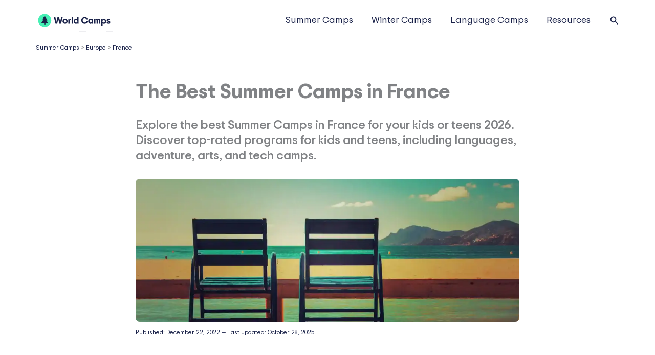

--- FILE ---
content_type: text/html; charset=UTF-8
request_url: https://world-camps.org/the-best-summer-camps-in-france/
body_size: 59654
content:
<!DOCTYPE html>
<html lang="en-US" prefix="og: https://ogp.me/ns#">
<head>
<meta charset="UTF-8">
<meta name="viewport" content="width=device-width, initial-scale=1">
	<link rel="profile" href="https://gmpg.org/xfn/11"> 
		<style>img:is([sizes="auto" i], [sizes^="auto," i]) { contain-intrinsic-size: 3000px 1500px }</style>
	<link rel="alternate" hreflang="x-default" href="https://world-camps.org/the-best-summer-camps-in-france/" />
<link rel="preload" as="font" href="https://world-camps.org/wp-content/uploads/2024/06/trip-sans-variable.ttf" data-wpacu-preload-local-font="1" crossorigin>

<!-- Search Engine Optimization by Rank Math PRO - https://rankmath.com/ -->
<title>The Best Summer Camps in France | French Summer Camps</title>
<style>.flying-press-lazy-bg{background-image:none!important;}</style>
<link rel='preload' href='https://world-camps.org/wp-content/uploads/2021/08/Logo-World-Camps.svg' as='image' imagesrcset='' imagesizes=''/>
<link rel='preload' href='https://world-camps.org/wp-content/uploads/2022/12/Best-Summer-Camp-France-1024x382.webp' as='image' imagesrcset='https://world-camps.org/wp-content/uploads/2022/12/Best-Summer-Camp-France-1024x382.webp 1024w, https://world-camps.org/wp-content/uploads/2022/12/Best-Summer-Camp-France-600x224.webp 600w, https://world-camps.org/wp-content/uploads/2022/12/Best-Summer-Camp-France-300x112.webp 300w, https://world-camps.org/wp-content/uploads/2022/12/Best-Summer-Camp-France-768x286.webp 768w, https://world-camps.org/wp-content/uploads/2022/12/Best-Summer-Camp-France-1536x573.webp 1536w, https://world-camps.org/wp-content/uploads/2022/12/Best-Summer-Camp-France.webp 1920w' imagesizes='(max-width: 1024px) 100vw, 1024px'/>
<link rel='preload' href='https://world-camps.org/wp-content/uploads/2024/06/trip-sans-variable.ttf' as='font' type='font/ttf' fetchpriority='high' crossorigin='anonymous'>
<meta name="description" content="France offers the perfect location for attending a summer Camp! From Paris to the breathtaking French Alps there is much to explore in this beautiful country. Check out our selection of the best summer camps in France!"/>
<meta name="robots" content="follow, index, max-snippet:-1, max-video-preview:-1, max-image-preview:large"/>
<link rel="canonical" href="https://world-camps.org/the-best-summer-camps-in-france/" />
<meta property="og:locale" content="en_US" />
<meta property="og:type" content="article" />
<meta property="og:title" content="The Best Summer Camps in France | French Summer Camps" />
<meta property="og:description" content="France offers the perfect location for attending a summer Camp! From Paris to the breathtaking French Alps there is much to explore in this beautiful country. Check out our selection of the best summer camps in France!" />
<meta property="og:url" content="https://world-camps.org/the-best-summer-camps-in-france/" />
<meta property="og:site_name" content="World Camps" />
<meta property="article:tag" content="best summer camps" />
<meta property="article:tag" content="Best Summer Camps in France" />
<meta property="article:tag" content="France" />
<meta property="article:tag" content="French Summer Camps" />
<meta property="article:tag" content="summer camps" />
<meta property="article:tag" content="Summer Camps in France" />
<meta property="article:section" content="Europe" />
<meta property="og:updated_time" content="2025-10-28T15:05:49+00:00" />
<meta property="og:image" content="https://world-camps.org/wp-content/uploads/2022/12/Best-Summer-Camp-France.webp" />
<meta property="og:image:secure_url" content="https://world-camps.org/wp-content/uploads/2022/12/Best-Summer-Camp-France.webp" />
<meta property="og:image:width" content="1920" />
<meta property="og:image:height" content="716" />
<meta property="og:image:alt" content="Outdoor chairs overlooking the ocean and mountains." />
<meta property="og:image:type" content="image/webp" />
<meta property="article:published_time" content="2022-12-22T10:24:00+00:00" />
<meta property="article:modified_time" content="2025-10-28T15:05:49+00:00" />
<meta name="twitter:card" content="summary_large_image" />
<meta name="twitter:title" content="The Best Summer Camps in France | French Summer Camps" />
<meta name="twitter:description" content="France offers the perfect location for attending a summer Camp! From Paris to the breathtaking French Alps there is much to explore in this beautiful country. Check out our selection of the best summer camps in France!" />
<meta name="twitter:image" content="https://world-camps.org/wp-content/uploads/2022/12/Best-Summer-Camp-France.webp" />
<meta name="twitter:label1" content="Written by" />
<meta name="twitter:data1" content="Stephanie Peipers" />
<meta name="twitter:label2" content="Time to read" />
<meta name="twitter:data2" content="3 minutes" />
<script type="application/ld+json" class="rank-math-schema-pro">{"@context":"https://schema.org","@graph":[{"@type":"Place","@id":"https://world-camps.org/#place","address":{"@type":"PostalAddress","streetAddress":"Route de la Bernadaz 5a","addressLocality":"Paudex","postalCode":"1094","addressCountry":"CH","addressRegion":"Vaud"}},{"@type":"Organization","@id":"https://world-camps.org/#organization","name":"World Camps","url":"https://world-camps.org/","email":"info@world-camps.org","address":{"@type":"PostalAddress","streetAddress":"Route de la Bernadaz 5a","addressLocality":"Paudex","postalCode":"1094","addressCountry":"CH","addressRegion":"Vaud"},"logo":{"@type":"ImageObject","@id":"https://world-camps.org/#logo","url":"https://world-camps.org/wp-content/uploads/2024/06/Logo-World-Camps-Mobile.svg","contentUrl":"https://world-camps.org/wp-content/uploads/2024/06/Logo-World-Camps-Mobile.svg","caption":"World Camps","inLanguage":"en-US","width":"503.21","height":"503.21"},"description":"World Camps by World Schools helps families find and book summer camps for kids and teens worldwide.","legalName":"World Schools S\u00e0rl","foundingDate":"2015","taxID":"CHE-265.655.087","location":{"@id":"https://world-camps.org/#place"}},{"@type":"WebSite","@id":"https://world-camps.org/#website","url":"https://world-camps.org","name":"World Camps","alternateName":"World Camps by World Schools","publisher":{"@id":"https://world-camps.org/#organization"},"inLanguage":"en-US"},{"@type":"ImageObject","@id":"https://world-camps.org/wp-content/uploads/2022/12/Best-Summer-Camp-France.webp","url":"https://world-camps.org/wp-content/uploads/2022/12/Best-Summer-Camp-France.webp","width":"1920","height":"716","caption":"Outdoor chairs overlooking the ocean and mountains.","inLanguage":"en-US"},{"@type":"BreadcrumbList","@id":"https://world-camps.org/the-best-summer-camps-in-france/#breadcrumb","itemListElement":[{"@type":"ListItem","position":"1","item":{"@id":"/summer-camps/","name":"Summer Camps"}},{"@type":"ListItem","position":"2","item":{"@id":"/best-summer-camps-in-europe/","name":"Europe"}},{"@type":"ListItem","position":"3","item":{"@id":"/the-best-summer-camps-in-france/","name":"France"}},{"@type":"ListItem","position":"4","item":{"@id":"https://world-camps.org/the-best-summer-camps-in-france/","name":"The Best Summer Camps in France"}}]},{"@type":"WebPage","@id":"https://world-camps.org/the-best-summer-camps-in-france/#webpage","url":"https://world-camps.org/the-best-summer-camps-in-france/","name":"The Best Summer Camps in France | French Summer Camps","datePublished":"2022-12-22T10:24:00+00:00","dateModified":"2025-10-28T15:05:49+00:00","isPartOf":{"@id":"https://world-camps.org/#website"},"primaryImageOfPage":{"@id":"https://world-camps.org/wp-content/uploads/2022/12/Best-Summer-Camp-France.webp"},"inLanguage":"en-US","breadcrumb":{"@id":"https://world-camps.org/the-best-summer-camps-in-france/#breadcrumb"}},{"@type":"Person","@id":"https://world-camps.org/the-best-summer-camps-in-france/#author","name":"Stephanie Peipers","description":"Explore camping wisdom and insights by a seasoned enthusiast likeStephanie Peipers . Discover tips and stories for unforgettable outdoor experiences.","image":{"@type":"ImageObject","@id":"https://secure.gravatar.com/avatar/6646e11370a06fce55566db57a5323ff82cc0e4d503bb813338c5b7282c16367?s=96&amp;d=mm&amp;r=g","url":"https://secure.gravatar.com/avatar/6646e11370a06fce55566db57a5323ff82cc0e4d503bb813338c5b7282c16367?s=96&amp;d=mm&amp;r=g","caption":"Stephanie Peipers","inLanguage":"en-US"},"worksFor":{"@id":"https://world-camps.org/#organization"}},{"@type":"NewsArticle","headline":"The Best Summer Camps in France | French Summer Camps","keywords":"summer camps in France","datePublished":"2022-12-22T10:24:00+00:00","dateModified":"2025-10-28T15:05:49+00:00","articleSection":"Europe, France, Summer Camps","author":{"@id":"https://world-camps.org/the-best-summer-camps-in-france/#author","name":"Stephanie Peipers"},"publisher":{"@id":"https://world-camps.org/#organization"},"description":"France offers the perfect location for attending a summer Camp! From Paris to the breathtaking French Alps there is much to explore in this beautiful country. Check out our selection of the best summer camps in France!","copyrightYear":"2025","copyrightHolder":{"@id":"https://world-camps.org/#organization"},"name":"The Best Summer Camps in France | French Summer Camps","@id":"https://world-camps.org/the-best-summer-camps-in-france/#richSnippet","isPartOf":{"@id":"https://world-camps.org/the-best-summer-camps-in-france/#webpage"},"image":{"@id":"https://world-camps.org/wp-content/uploads/2022/12/Best-Summer-Camp-France.webp"},"inLanguage":"en-US","mainEntityOfPage":{"@id":"https://world-camps.org/the-best-summer-camps-in-france/#webpage"}}]}</script>
<!-- /Rank Math WordPress SEO plugin -->

<link rel="alternate" type="application/rss+xml" title="WorldCamps &raquo; Feed" href="https://world-camps.org/feed/" />
<link rel="alternate" type="application/rss+xml" title="WorldCamps &raquo; Comments Feed" href="https://world-camps.org/comments/feed/" />
<link rel="alternate" type="application/rss+xml" title="WorldCamps &raquo; The Best Summer Camps in France Comments Feed" href="https://world-camps.org/the-best-summer-camps-in-france/feed/" />
<link rel='stylesheet' id='dd-css' href='https://world-camps.org/wp-content/cache/flying-press/0381b8a350f0.dd.css' media='all' />
<link rel='stylesheet' id='jet-engine-wc-meta-boxes-css' href='https://world-camps.org/wp-content/cache/flying-press/1a14b7cc605e.meta-boxes.css' media='all' />
<style id='cf-frontend-style-inline-css'>@font-face{font-display:swap;
	font-family: 'World Camps';
	font-style: normal;
	font-weight: 400;
	src: url('https://world-camps.org/wp-content/uploads/2024/06/trip-sans-variable.ttf') format('truetype');
 }
@font-face{font-display:swap;
	font-family: 'World Camps';
	font-style: normal;
	font-weight: 600;
	src: url('https://world-camps.org/wp-content/uploads/2024/06/trip-sans-variable.ttf') format('truetype');
 }
@font-face{font-display:swap;
	font-family: 'World Camps';
	font-style: normal;
	font-weight: 700;
	src: url('https://world-camps.org/wp-content/uploads/2024/06/trip-sans-variable.ttf') format('truetype');
 }
@font-face{font-display:swap;
	font-family: 'World Camps';
	font-style: normal;
	font-weight: 800;
	src: url('https://world-camps.org/wp-content/uploads/2024/06/trip-sans-variable.ttf') format('truetype');
 }
@font-face{font-display:swap;
	font-family: 'World Camps';
	font-style: normal;
	font-weight: 900;
	src: url('https://world-camps.org/wp-content/uploads/2024/06/trip-sans-variable.ttf') format('truetype');
 }</style>
<link rel='stylesheet' id='astra-theme-css-css' href='https://world-camps.org/wp-content/cache/flying-press/063387c1aadb.main.min.css' media='all' />
<style id='astra-theme-css-inline-css'>:root{--ast-post-nav-space:0;--ast-container-default-xlg-padding:2.5em;--ast-container-default-lg-padding:2.5em;--ast-container-default-slg-padding:2em;--ast-container-default-md-padding:2.5em;--ast-container-default-sm-padding:2.5em;--ast-container-default-xs-padding:2.4em;--ast-container-default-xxs-padding:1.8em;--ast-code-block-background:#ECEFF3;--ast-comment-inputs-background:#F9FAFB;--ast-normal-container-width:1140px;--ast-narrow-container-width:750px;--ast-blog-title-font-weight:600;--ast-blog-meta-weight:600;--ast-global-color-primary:var(--ast-global-color-5);--ast-global-color-secondary:var(--ast-global-color-4);--ast-global-color-alternate-background:var(--ast-global-color-7);--ast-global-color-subtle-background:var(--ast-global-color-6);--ast-bg-style-guide:#F8FAFC;--ast-shadow-style-guide:0px 0px 4px 0 #00000057;--ast-global-dark-bg-style:#fff;--ast-global-dark-lfs:#fbfbfb;--ast-widget-bg-color:#fafafa;--ast-wc-container-head-bg-color:#fbfbfb;--ast-title-layout-bg:#eeeeee;--ast-search-border-color:#e7e7e7;--ast-lifter-hover-bg:#e6e6e6;--ast-gallery-block-color:#000;--srfm-color-input-label:var(--ast-global-color-2);}html{font-size:112.5%;}a{color:var(--ast-global-color-0);}a:hover,a:focus{color:var(--ast-global-color-0);}body,button,input,select,textarea,.ast-button,.ast-custom-button{font-family:World Camps,Helvetica,Arial,sans-serif;font-weight:400;font-size:18px;font-size:1rem;line-height:var(--ast-body-line-height,1.65);}blockquote{color:var(--ast-global-color-0);}h1,h2,h3,h4,h5,h6,.entry-content :where(h1,h2,h3,h4,h5,h6),.site-title,.site-title a{font-family:World Camps,Helvetica,Arial,sans-serif;font-weight:900;}.ast-site-identity .site-title a{color:var(--ast-global-color-2);}.site-title{font-size:26px;font-size:1.4444444444444rem;display:none;}header .custom-logo-link img{max-width:150px;width:150px;}.astra-logo-svg{width:150px;}.site-header .site-description{font-size:15px;font-size:0.83333333333333rem;display:none;}.entry-title{font-size:18px;font-size:1rem;}.ast-blog-single-element.ast-taxonomy-container a{font-size:14px;font-size:0.77777777777778rem;}.ast-blog-meta-container{font-size:13px;font-size:0.72222222222222rem;}.archive .ast-article-post .ast-article-inner,.blog .ast-article-post .ast-article-inner,.archive .ast-article-post .ast-article-inner:hover,.blog .ast-article-post .ast-article-inner:hover{border-top-left-radius:6px;border-top-right-radius:6px;border-bottom-right-radius:6px;border-bottom-left-radius:6px;overflow:hidden;}h1,.entry-content :where(h1){font-size:36px;font-size:2rem;font-weight:900;font-family:World Camps,Helvetica,Arial,sans-serif;line-height:1.4em;}h2,.entry-content :where(h2){font-size:28px;font-size:1.5555555555556rem;font-weight:800;font-family:World Camps,Helvetica,Arial,sans-serif;line-height:1.3em;}h3,.entry-content :where(h3){font-size:24px;font-size:1.3333333333333rem;font-weight:700;font-family:World Camps,Helvetica,Arial,sans-serif;line-height:1.3em;}h4,.entry-content :where(h4){font-size:20px;font-size:1.1111111111111rem;line-height:1.2em;font-weight:900;font-family:World Camps,Helvetica,Arial,sans-serif;}h5,.entry-content :where(h5){font-size:18px;font-size:1rem;line-height:1.2em;font-weight:900;font-family:World Camps,Helvetica,Arial,sans-serif;}h6,.entry-content :where(h6){font-size:16px;font-size:0.88888888888889rem;line-height:1.25em;font-weight:600;font-family:World Camps,Helvetica,Arial,sans-serif;}::selection{background-color:var(--ast-global-color-1);color:#000000;}body,h1,h2,h3,h4,h5,h6,.entry-title a,.entry-content :where(h1,h2,h3,h4,h5,h6){color:var(--ast-global-color-0);}.tagcloud a:hover,.tagcloud a:focus,.tagcloud a.current-item{color:#ffffff;border-color:var(--ast-global-color-0);background-color:var(--ast-global-color-0);}input:focus,input[type="text"]:focus,input[type="email"]:focus,input[type="url"]:focus,input[type="password"]:focus,input[type="reset"]:focus,input[type="search"]:focus,textarea:focus{border-color:var(--ast-global-color-0);}input[type="radio"]:checked,input[type=reset],input[type="checkbox"]:checked,input[type="checkbox"]:hover:checked,input[type="checkbox"]:focus:checked,input[type=range]::-webkit-slider-thumb{border-color:var(--ast-global-color-0);background-color:var(--ast-global-color-0);box-shadow:none;}.site-footer a:hover + .post-count,.site-footer a:focus + .post-count{background:var(--ast-global-color-0);border-color:var(--ast-global-color-0);}.single .nav-links .nav-previous,.single .nav-links .nav-next{color:var(--ast-global-color-0);}.entry-meta,.entry-meta *{line-height:1.45;color:var(--ast-global-color-0);font-weight:600;}.entry-meta a:not(.ast-button):hover,.entry-meta a:not(.ast-button):hover *,.entry-meta a:not(.ast-button):focus,.entry-meta a:not(.ast-button):focus *,.page-links > .page-link,.page-links .page-link:hover,.post-navigation a:hover{color:var(--ast-global-color-0);}#cat option,.secondary .calendar_wrap thead a,.secondary .calendar_wrap thead a:visited{color:var(--ast-global-color-0);}.secondary .calendar_wrap #today,.ast-progress-val span{background:var(--ast-global-color-0);}.secondary a:hover + .post-count,.secondary a:focus + .post-count{background:var(--ast-global-color-0);border-color:var(--ast-global-color-0);}.calendar_wrap #today > a{color:#ffffff;}.page-links .page-link,.single .post-navigation a{color:var(--ast-global-color-0);}.ast-search-menu-icon .search-form button.search-submit{padding:0 4px;}.ast-search-menu-icon form.search-form{padding-right:0;}.ast-search-menu-icon.slide-search input.search-field{width:0;}.ast-header-search .ast-search-menu-icon.ast-dropdown-active .search-form,.ast-header-search .ast-search-menu-icon.ast-dropdown-active .search-field:focus{transition:all 0.2s;}.search-form input.search-field:focus{outline:none;}.ast-search-menu-icon .search-form button.search-submit:focus,.ast-theme-transparent-header .ast-header-search .ast-dropdown-active .ast-icon,.ast-theme-transparent-header .ast-inline-search .search-field:focus .ast-icon{color:var(--ast-global-color-1);}.ast-header-search .slide-search .search-form{border:2px solid var(--ast-global-color-0);}.ast-header-search .slide-search .search-field{background-color:(--ast-global-dark-bg-style);}.ast-archive-title{color:var(--ast-global-color-0);}.widget-title,.widget .wp-block-heading{font-size:25px;font-size:1.3888888888889rem;color:var(--ast-global-color-0);}.ast-single-post .entry-content a,.ast-comment-content a:not(.ast-comment-edit-reply-wrap a),.woocommerce-js .woocommerce-product-details__short-description a{text-decoration:underline;}.ast-single-post .elementor-widget-button .elementor-button,.ast-single-post .entry-content .uagb-tab a,.ast-single-post .entry-content .uagb-ifb-cta a,.ast-single-post .entry-content .uabb-module-content a,.ast-single-post .entry-content .uagb-post-grid a,.ast-single-post .entry-content .uagb-timeline a,.ast-single-post .entry-content .uagb-toc__wrap a,.ast-single-post .entry-content .uagb-taxomony-box a,.ast-single-post .entry-content .woocommerce a,.entry-content .wp-block-latest-posts > li > a,.ast-single-post .entry-content .wp-block-file__button,a.ast-post-filter-single,.ast-single-post .ast-comment-content .comment-reply-link,.ast-single-post .ast-comment-content .comment-edit-link,.entry-content [CLASS*="wc-block"] .wc-block-components-button,.entry-content [CLASS*="wc-block"] .wc-block-components-totals-coupon-link,.entry-content [CLASS*="wc-block"] .wc-block-components-product-name{text-decoration:none;}.ast-search-menu-icon.slide-search a:focus-visible:focus-visible,.astra-search-icon:focus-visible,#close:focus-visible,a:focus-visible,.ast-menu-toggle:focus-visible,.site .skip-link:focus-visible,.wp-block-loginout input:focus-visible,.wp-block-search.wp-block-search__button-inside .wp-block-search__inside-wrapper,.ast-header-navigation-arrow:focus-visible,.woocommerce .wc-proceed-to-checkout > .checkout-button:focus-visible,.woocommerce .woocommerce-MyAccount-navigation ul li a:focus-visible,.ast-orders-table__row .ast-orders-table__cell:focus-visible,.woocommerce .woocommerce-order-details .order-again > .button:focus-visible,.woocommerce .woocommerce-message a.button.wc-forward:focus-visible,.woocommerce #minus_qty:focus-visible,.woocommerce #plus_qty:focus-visible,a#ast-apply-coupon:focus-visible,.woocommerce .woocommerce-info a:focus-visible,.woocommerce .astra-shop-summary-wrap a:focus-visible,.woocommerce a.wc-forward:focus-visible,#ast-apply-coupon:focus-visible,.woocommerce-js .woocommerce-mini-cart-item a.remove:focus-visible,#close:focus-visible,.button.search-submit:focus-visible,#search_submit:focus,.normal-search:focus-visible,.ast-header-account-wrap:focus-visible,.woocommerce .ast-on-card-button.ast-quick-view-trigger:focus,.astra-cart-drawer-close:focus,.ast-single-variation:focus,.ast-woocommerce-product-gallery__image:focus,.ast-button:focus,.woocommerce-product-gallery--with-images [data-controls="prev"]:focus-visible,.woocommerce-product-gallery--with-images [data-controls="next"]:focus-visible{outline-style:dotted;outline-color:inherit;outline-width:thin;}input:focus,input[type="text"]:focus,input[type="email"]:focus,input[type="url"]:focus,input[type="password"]:focus,input[type="reset"]:focus,input[type="search"]:focus,input[type="number"]:focus,textarea:focus,.wp-block-search__input:focus,[data-section="section-header-mobile-trigger"] .ast-button-wrap .ast-mobile-menu-trigger-minimal:focus,.ast-mobile-popup-drawer.active .menu-toggle-close:focus,.woocommerce-ordering select.orderby:focus,#ast-scroll-top:focus,#coupon_code:focus,.woocommerce-page #comment:focus,.woocommerce #reviews #respond input#submit:focus,.woocommerce a.add_to_cart_button:focus,.woocommerce .button.single_add_to_cart_button:focus,.woocommerce .woocommerce-cart-form button:focus,.woocommerce .woocommerce-cart-form__cart-item .quantity .qty:focus,.woocommerce .woocommerce-billing-fields .woocommerce-billing-fields__field-wrapper .woocommerce-input-wrapper > .input-text:focus,.woocommerce #order_comments:focus,.woocommerce #place_order:focus,.woocommerce .woocommerce-address-fields .woocommerce-address-fields__field-wrapper .woocommerce-input-wrapper > .input-text:focus,.woocommerce .woocommerce-MyAccount-content form button:focus,.woocommerce .woocommerce-MyAccount-content .woocommerce-EditAccountForm .woocommerce-form-row .woocommerce-Input.input-text:focus,.woocommerce .ast-woocommerce-container .woocommerce-pagination ul.page-numbers li a:focus,body #content .woocommerce form .form-row .select2-container--default .select2-selection--single:focus,#ast-coupon-code:focus,.woocommerce.woocommerce-js .quantity input[type=number]:focus,.woocommerce-js .woocommerce-mini-cart-item .quantity input[type=number]:focus,.woocommerce p#ast-coupon-trigger:focus{border-style:dotted;border-color:inherit;border-width:thin;}input{outline:none;}.woocommerce-js input[type=text]:focus,.woocommerce-js input[type=email]:focus,.woocommerce-js textarea:focus,input[type=number]:focus,.comments-area textarea#comment:focus,.comments-area textarea#comment:active,.comments-area .ast-comment-formwrap input[type="text"]:focus,.comments-area .ast-comment-formwrap input[type="text"]:active{outline-style:unset;outline-color:inherit;outline-width:thin;}.ast-logo-title-inline .site-logo-img{padding-right:1em;}.site-logo-img img{ transition:all 0.2s linear;}body .ast-oembed-container *{position:absolute;top:0;width:100%;height:100%;left:0;}body .wp-block-embed-pocket-casts .ast-oembed-container *{position:unset;}.ast-single-post-featured-section + article {margin-top: 2em;}.site-content .ast-single-post-featured-section img {width: 100%;overflow: hidden;object-fit: cover;}.site > .ast-single-related-posts-container {margin-top: 0;}@media (min-width: 922px) {.ast-desktop .ast-container--narrow {max-width: var(--ast-narrow-container-width);margin: 0 auto;}}input[type="text"],input[type="number"],input[type="email"],input[type="url"],input[type="password"],input[type="search"],input[type=reset],input[type=tel],input[type=date],select,textarea{font-size:16px;font-style:normal;font-weight:400;line-height:24px;width:100%;padding:12px 16px;border-radius:4px;box-shadow:0px 1px 2px 0px rgba(0,0,0,0.05);color:var(--ast-form-input-text,#475569);}input[type="text"],input[type="number"],input[type="email"],input[type="url"],input[type="password"],input[type="search"],input[type=reset],input[type=tel],input[type=date],select{height:40px;}input[type="date"]{border-width:1px;border-style:solid;border-color:var(--ast-border-color);background:var( --ast-global-color-secondary,--ast-global-color-5 );}input[type="text"]:focus,input[type="number"]:focus,input[type="email"]:focus,input[type="url"]:focus,input[type="password"]:focus,input[type="search"]:focus,input[type=reset]:focus,input[type="tel"]:focus,input[type="date"]:focus,select:focus,textarea:focus{border-color:#046BD2;box-shadow:none;outline:none;color:var(--ast-form-input-focus-text,#475569);}label,legend{color:#111827;font-size:14px;font-style:normal;font-weight:500;line-height:20px;}select{padding:6px 10px;}fieldset{padding:30px;border-radius:4px;}button,.ast-button,.button,input[type="button"],input[type="reset"],input[type="submit"]{border-radius:4px;box-shadow:0px 1px 2px 0px rgba(0,0,0,0.05);}:root{--ast-comment-inputs-background:#FFF;}::placeholder{color:var(--ast-form-field-color,#9CA3AF);}::-ms-input-placeholder{color:var(--ast-form-field-color,#9CA3AF);}@media (max-width:921.9px){#ast-desktop-header{display:none;}}@media (min-width:922px){#ast-mobile-header{display:none;}}.wp-block-buttons.aligncenter{justify-content:center;}@media (max-width:921px){.ast-theme-transparent-header #primary,.ast-theme-transparent-header #secondary{padding:0;}}@media (max-width:921px){.ast-plain-container.ast-no-sidebar #primary{padding:0;}}.ast-plain-container.ast-no-sidebar #primary{margin-top:0;margin-bottom:0;}@media (min-width:1200px){.ast-plain-container.ast-no-sidebar #primary{margin-top:60px;margin-bottom:60px;}}.ast-separate-container #primary,.ast-narrow-container #primary{padding-top:0px;}.ast-separate-container #primary,.ast-narrow-container #primary{padding-bottom:0px;}.wp-block-button.is-style-outline .wp-block-button__link{border-color:#46f0b5;border-top-width:0px;border-right-width:0px;border-bottom-width:0px;border-left-width:0px;}div.wp-block-button.is-style-outline > .wp-block-button__link:not(.has-text-color),div.wp-block-button.wp-block-button__link.is-style-outline:not(.has-text-color){color:#46f0b5;}.wp-block-button.is-style-outline .wp-block-button__link:hover,.wp-block-buttons .wp-block-button.is-style-outline .wp-block-button__link:focus,.wp-block-buttons .wp-block-button.is-style-outline > .wp-block-button__link:not(.has-text-color):hover,.wp-block-buttons .wp-block-button.wp-block-button__link.is-style-outline:not(.has-text-color):hover{color:#ffffff;background-color:var(--ast-global-color-0);border-color:var(--ast-global-color-0);}.post-page-numbers.current .page-link,.ast-pagination .page-numbers.current{color:#000000;border-color:var(--ast-global-color-1);background-color:var(--ast-global-color-1);}.wp-block-button.is-style-outline .wp-block-button__link{border-top-width:0px;border-right-width:0px;border-bottom-width:0px;border-left-width:0px;}.wp-block-buttons .wp-block-button.is-style-outline .wp-block-button__link.wp-element-button,.ast-outline-button,.wp-block-uagb-buttons-child .uagb-buttons-repeater.ast-outline-button{border-color:#1a2249;border-top-width:2px;border-right-width:2px;border-bottom-width:2px;border-left-width:2px;font-family:inherit;font-weight:700;font-size:16px;font-size:0.88888888888889rem;line-height:1em;padding-top:13px;padding-right:30px;padding-bottom:13px;padding-left:30px;border-top-left-radius:8px;border-top-right-radius:8px;border-bottom-right-radius:8px;border-bottom-left-radius:8px;}.wp-block-buttons .wp-block-button.is-style-outline > .wp-block-button__link:not(.has-text-color),.wp-block-buttons .wp-block-button.wp-block-button__link.is-style-outline:not(.has-text-color),.ast-outline-button{color:#1a2249;}.wp-block-button.is-style-outline .wp-block-button__link:hover,.wp-block-buttons .wp-block-button.is-style-outline .wp-block-button__link:focus,.wp-block-buttons .wp-block-button.is-style-outline > .wp-block-button__link:not(.has-text-color):hover,.wp-block-buttons .wp-block-button.wp-block-button__link.is-style-outline:not(.has-text-color):hover,.ast-outline-button:hover,.ast-outline-button:focus,.wp-block-uagb-buttons-child .uagb-buttons-repeater.ast-outline-button:hover,.wp-block-uagb-buttons-child .uagb-buttons-repeater.ast-outline-button:focus{color:#ffffff;background-color:var(--ast-global-color-0);border-color:var(--ast-global-color-0);}.ast-single-post .entry-content a.ast-outline-button,.ast-single-post .entry-content .is-style-outline>.wp-block-button__link{text-decoration:none;}.wp-block-button .wp-block-button__link.wp-element-button.is-style-outline:not(.has-background),.wp-block-button.is-style-outline>.wp-block-button__link.wp-element-button:not(.has-background),.ast-outline-button{background-color:var(--ast-global-color-5);}.uagb-buttons-repeater.ast-outline-button{border-radius:9999px;}@media (max-width:921px){.wp-block-buttons .wp-block-button.is-style-outline .wp-block-button__link.wp-element-button,.ast-outline-button,.wp-block-uagb-buttons-child .uagb-buttons-repeater.ast-outline-button{padding-top:12px;padding-right:28px;padding-bottom:12px;padding-left:28px;}}@media (max-width:544px){.wp-block-buttons .wp-block-button.is-style-outline .wp-block-button__link.wp-element-button,.ast-outline-button,.wp-block-uagb-buttons-child .uagb-buttons-repeater.ast-outline-button{padding-top:10px;padding-right:24px;padding-bottom:10px;padding-left:24px;}}.entry-content[data-ast-blocks-layout] > figure{margin-bottom:1em;}h1.widget-title{font-weight:900;}h2.widget-title{font-weight:800;}h3.widget-title{font-weight:700;}.elementor-widget-container .elementor-loop-container .e-loop-item[data-elementor-type="loop-item"]{width:100%;} .content-area .elementor-widget-theme-post-content h1,.content-area .elementor-widget-theme-post-content h2,.content-area .elementor-widget-theme-post-content h3,.content-area .elementor-widget-theme-post-content h4,.content-area .elementor-widget-theme-post-content h5,.content-area .elementor-widget-theme-post-content h6{margin-top:1.5em;margin-bottom:calc(0.3em + 10px);}.review-rating{display:flex;align-items:center;order:2;}#page{display:flex;flex-direction:column;min-height:100vh;}.ast-404-layout-1 h1.page-title{color:var(--ast-global-color-2);}.single .post-navigation a{line-height:1em;height:inherit;}.error-404 .page-sub-title{font-size:1.5rem;font-weight:inherit;}.search .site-content .content-area .search-form{margin-bottom:0;}#page .site-content{flex-grow:1;}.widget{margin-bottom:1.25em;}#secondary li{line-height:1.5em;}#secondary .wp-block-group h2{margin-bottom:0.7em;}#secondary h2{font-size:1.7rem;}.ast-separate-container .ast-article-post,.ast-separate-container .ast-article-single,.ast-separate-container .comment-respond{padding:2.5em;}.ast-separate-container .ast-article-single .ast-article-single{padding:0;}.ast-article-single .wp-block-post-template-is-layout-grid{padding-left:0;}.ast-separate-container .comments-title,.ast-narrow-container .comments-title{padding:1.5em 2em;}.ast-page-builder-template .comment-form-textarea,.ast-comment-formwrap .ast-grid-common-col{padding:0;}.ast-comment-formwrap{padding:0;display:inline-flex;column-gap:20px;width:100%;margin-left:0;margin-right:0;}.comments-area textarea#comment:focus,.comments-area textarea#comment:active,.comments-area .ast-comment-formwrap input[type="text"]:focus,.comments-area .ast-comment-formwrap input[type="text"]:active {box-shadow:none;outline:none;}.archive.ast-page-builder-template .entry-header{margin-top:2em;}.ast-page-builder-template .ast-comment-formwrap{width:100%;}.entry-title{margin-bottom:0.6em;}.ast-archive-description p{font-size:inherit;font-weight:inherit;line-height:inherit;}.ast-separate-container .ast-comment-list li.depth-1,.hentry{margin-bottom:1.5em;}.site-content section.ast-archive-description{margin-bottom:2em;}@media (min-width:921px){.ast-left-sidebar.ast-page-builder-template #secondary,.archive.ast-right-sidebar.ast-page-builder-template .site-main{padding-left:20px;padding-right:20px;}}@media (max-width:544px){.ast-comment-formwrap.ast-row{column-gap:10px;display:inline-block;}#ast-commentform .ast-grid-common-col{position:relative;width:100%;}}@media (min-width:1201px){.ast-separate-container .ast-article-post,.ast-separate-container .ast-article-single,.ast-separate-container .ast-author-box,.ast-separate-container .ast-404-layout-1,.ast-separate-container .no-results{padding:2.5em;}} .content-area .elementor-widget-theme-post-content h1,.content-area .elementor-widget-theme-post-content h2,.content-area .elementor-widget-theme-post-content h3,.content-area .elementor-widget-theme-post-content h4,.content-area .elementor-widget-theme-post-content h5,.content-area .elementor-widget-theme-post-content h6{margin-top:1.5em;margin-bottom:calc(0.3em + 10px);}.elementor-loop-container .e-loop-item,.elementor-loop-container .ast-separate-container .ast-article-post,.elementor-loop-container .ast-separate-container .ast-article-single,.elementor-loop-container .ast-separate-container .comment-respond{padding:0px;}@media (max-width:921px){.ast-left-sidebar #content > .ast-container{display:flex;flex-direction:column-reverse;width:100%;}}@media (min-width:922px){.ast-separate-container.ast-right-sidebar #primary,.ast-separate-container.ast-left-sidebar #primary{border:0;}.search-no-results.ast-separate-container #primary{margin-bottom:4em;}}.wp-block-button .wp-block-button__link{color:#1a2249;}.wp-block-button .wp-block-button__link:hover,.wp-block-button .wp-block-button__link:focus{color:#ffffff;background-color:var(--ast-global-color-0);border-color:var(--ast-global-color-0);}.elementor-widget-heading h1.elementor-heading-title{line-height:1.4em;}.elementor-widget-heading h2.elementor-heading-title{line-height:1.3em;}.elementor-widget-heading h3.elementor-heading-title{line-height:1.3em;}.elementor-widget-heading h4.elementor-heading-title{line-height:1.2em;}.elementor-widget-heading h5.elementor-heading-title{line-height:1.2em;}.elementor-widget-heading h6.elementor-heading-title{line-height:1.25em;}.wp-block-button .wp-block-button__link,.wp-block-search .wp-block-search__button,body .wp-block-file .wp-block-file__button{border-style:solid;border-top-width:0px;border-right-width:0px;border-left-width:0px;border-bottom-width:0px;border-color:#46f0b5;background-color:#46f0b5;color:#1a2249;font-family:inherit;font-weight:700;line-height:1em;font-size:16px;font-size:0.88888888888889rem;border-top-left-radius:50px;border-top-right-radius:50px;border-bottom-right-radius:50px;border-bottom-left-radius:50px;padding-top:15px;padding-right:24px;padding-bottom:15px;padding-left:24px;}.ast-single-post .entry-content .wp-block-button .wp-block-button__link,.ast-single-post .entry-content .wp-block-search .wp-block-search__button,body .entry-content .wp-block-file .wp-block-file__button{text-decoration:none;}.menu-toggle,button,.ast-button,.ast-custom-button,.button,input#submit,input[type="button"],input[type="submit"],input[type="reset"],#comments .submit,.search .search-submit,form[CLASS*="wp-block-search__"].wp-block-search .wp-block-search__inside-wrapper .wp-block-search__button,body .wp-block-file .wp-block-file__button,.search .search-submit,.woocommerce-js a.button,.woocommerce button.button,.woocommerce .woocommerce-message a.button,.woocommerce #respond input#submit.alt,.woocommerce input.button.alt,.woocommerce input.button,.woocommerce input.button:disabled,.woocommerce input.button:disabled[disabled],.woocommerce input.button:disabled:hover,.woocommerce input.button:disabled[disabled]:hover,.woocommerce #respond input#submit,.woocommerce button.button.alt.disabled,.wc-block-grid__products .wc-block-grid__product .wp-block-button__link,.wc-block-grid__product-onsale,[CLASS*="wc-block"] button,.woocommerce-js .astra-cart-drawer .astra-cart-drawer-content .woocommerce-mini-cart__buttons .button:not(.checkout):not(.ast-continue-shopping),.woocommerce-js .astra-cart-drawer .astra-cart-drawer-content .woocommerce-mini-cart__buttons a.checkout,.woocommerce button.button.alt.disabled.wc-variation-selection-needed,[CLASS*="wc-block"] .wc-block-components-button{border-style:solid;border-top-width:0px;border-right-width:0px;border-left-width:0px;border-bottom-width:0px;color:#1a2249;border-color:#46f0b5;background-color:#46f0b5;padding-top:15px;padding-right:24px;padding-bottom:15px;padding-left:24px;font-family:inherit;font-weight:700;font-size:16px;font-size:0.88888888888889rem;line-height:1em;border-top-left-radius:50px;border-top-right-radius:50px;border-bottom-right-radius:50px;border-bottom-left-radius:50px;}button:focus,.menu-toggle:hover,button:hover,.ast-button:hover,.ast-custom-button:hover .button:hover,.ast-custom-button:hover ,input[type=reset]:hover,input[type=reset]:focus,input#submit:hover,input#submit:focus,input[type="button"]:hover,input[type="button"]:focus,input[type="submit"]:hover,input[type="submit"]:focus,form[CLASS*="wp-block-search__"].wp-block-search .wp-block-search__inside-wrapper .wp-block-search__button:hover,form[CLASS*="wp-block-search__"].wp-block-search .wp-block-search__inside-wrapper .wp-block-search__button:focus,body .wp-block-file .wp-block-file__button:hover,body .wp-block-file .wp-block-file__button:focus,.woocommerce-js a.button:hover,.woocommerce button.button:hover,.woocommerce .woocommerce-message a.button:hover,.woocommerce #respond input#submit:hover,.woocommerce #respond input#submit.alt:hover,.woocommerce input.button.alt:hover,.woocommerce input.button:hover,.woocommerce button.button.alt.disabled:hover,.wc-block-grid__products .wc-block-grid__product .wp-block-button__link:hover,[CLASS*="wc-block"] button:hover,.woocommerce-js .astra-cart-drawer .astra-cart-drawer-content .woocommerce-mini-cart__buttons .button:not(.checkout):not(.ast-continue-shopping):hover,.woocommerce-js .astra-cart-drawer .astra-cart-drawer-content .woocommerce-mini-cart__buttons a.checkout:hover,.woocommerce button.button.alt.disabled.wc-variation-selection-needed:hover,[CLASS*="wc-block"] .wc-block-components-button:hover,[CLASS*="wc-block"] .wc-block-components-button:focus{color:#ffffff;background-color:var(--ast-global-color-0);border-color:var(--ast-global-color-0);}form[CLASS*="wp-block-search__"].wp-block-search .wp-block-search__inside-wrapper .wp-block-search__button.has-icon{padding-top:calc(15px - 3px);padding-right:calc(24px - 3px);padding-bottom:calc(15px - 3px);padding-left:calc(24px - 3px);}@media (max-width:921px){.ast-mobile-header-stack .main-header-bar .ast-search-menu-icon{display:inline-block;}.ast-header-break-point.ast-header-custom-item-outside .ast-mobile-header-stack .main-header-bar .ast-search-icon{margin:0;}.ast-comment-avatar-wrap img{max-width:2.5em;}.ast-comment-meta{padding:0 1.8888em 1.3333em;}}@media (min-width:544px){.ast-container{max-width:100%;}}@media (max-width:544px){.ast-separate-container .ast-article-post,.ast-separate-container .ast-article-single,.ast-separate-container .comments-title,.ast-separate-container .ast-archive-description{padding:1.5em 1em;}.ast-separate-container #content .ast-container{padding-left:0.54em;padding-right:0.54em;}.ast-separate-container .ast-comment-list .bypostauthor{padding:.5em;}.ast-search-menu-icon.ast-dropdown-active .search-field{width:170px;}} #ast-mobile-header .ast-site-header-cart-li a{pointer-events:none;}@media (min-width:545px){.ast-page-builder-template .comments-area,.single.ast-page-builder-template .entry-header,.single.ast-page-builder-template .post-navigation,.single.ast-page-builder-template .ast-single-related-posts-container{max-width:1180px;margin-left:auto;margin-right:auto;}}.ast-separate-container{background-color:var(--ast-global-color-5);background-image:none;}@media (max-width:921px){.site-title{display:none;}.site-header .site-description{display:none;}h1,.entry-content :where(h1){font-size:30px;}h2,.entry-content :where(h2){font-size:25px;}h3,.entry-content :where(h3){font-size:20px;}}@media (max-width:544px){.site-title{display:none;}.site-header .site-description{display:none;}h1,.entry-content :where(h1){font-size:30px;}h2,.entry-content :where(h2){font-size:25px;}h3,.entry-content :where(h3){font-size:20px;}}@media (max-width:921px){html{font-size:102.6%;}}@media (max-width:544px){html{font-size:102.6%;}}@media (min-width:922px){.ast-container{max-width:1180px;}}@media (min-width:922px){.ast-narrow-container .site-content > .ast-container{max-width:750px;}}@media (min-width:922px){.ast-narrow-container .site-content > .ast-container{max-width:750px;}}@media (min-width:922px){.site-content .ast-container{display:flex;}}@media (max-width:921px){.site-content .ast-container{flex-direction:column;}}.entry-content :where(h1,h2,h3,h4,h5,h6){clear:none;}@media (min-width:922px){.main-header-menu .sub-menu .menu-item.ast-left-align-sub-menu:hover > .sub-menu,.main-header-menu .sub-menu .menu-item.ast-left-align-sub-menu.focus > .sub-menu{margin-left:-0px;}}.entry-content li > p{margin-bottom:0;}.wp-block-file {display: flex;align-items: center;flex-wrap: wrap;justify-content: space-between;}.wp-block-pullquote {border: none;}.wp-block-pullquote blockquote::before {content: "\201D";font-family: "Helvetica",sans-serif;display: flex;transform: rotate( 180deg );font-size: 6rem;font-style: normal;line-height: 1;font-weight: bold;align-items: center;justify-content: center;}.has-text-align-right > blockquote::before {justify-content: flex-start;}.has-text-align-left > blockquote::before {justify-content: flex-end;}figure.wp-block-pullquote.is-style-solid-color blockquote {max-width: 100%;text-align: inherit;}:root {--wp--custom--ast-default-block-top-padding: 3em;--wp--custom--ast-default-block-right-padding: 3em;--wp--custom--ast-default-block-bottom-padding: 3em;--wp--custom--ast-default-block-left-padding: 3em;--wp--custom--ast-container-width: 1140px;--wp--custom--ast-content-width-size: 1140px;--wp--custom--ast-wide-width-size: calc(1140px + var(--wp--custom--ast-default-block-left-padding) + var(--wp--custom--ast-default-block-right-padding));}.ast-narrow-container {--wp--custom--ast-content-width-size: 750px;--wp--custom--ast-wide-width-size: 750px;}@media(max-width: 921px) {:root {--wp--custom--ast-default-block-top-padding: 3em;--wp--custom--ast-default-block-right-padding: 2em;--wp--custom--ast-default-block-bottom-padding: 3em;--wp--custom--ast-default-block-left-padding: 2em;}}@media(max-width: 544px) {:root {--wp--custom--ast-default-block-top-padding: 3em;--wp--custom--ast-default-block-right-padding: 1.5em;--wp--custom--ast-default-block-bottom-padding: 3em;--wp--custom--ast-default-block-left-padding: 1.5em;}}.entry-content > .wp-block-group,.entry-content > .wp-block-cover,.entry-content > .wp-block-columns {padding-top: var(--wp--custom--ast-default-block-top-padding);padding-right: var(--wp--custom--ast-default-block-right-padding);padding-bottom: var(--wp--custom--ast-default-block-bottom-padding);padding-left: var(--wp--custom--ast-default-block-left-padding);}.ast-plain-container.ast-no-sidebar .entry-content > .alignfull,.ast-page-builder-template .ast-no-sidebar .entry-content > .alignfull {margin-left: calc( -50vw + 50%);margin-right: calc( -50vw + 50%);max-width: 100vw;width: 100vw;}.ast-plain-container.ast-no-sidebar .entry-content .alignfull .alignfull,.ast-page-builder-template.ast-no-sidebar .entry-content .alignfull .alignfull,.ast-plain-container.ast-no-sidebar .entry-content .alignfull .alignwide,.ast-page-builder-template.ast-no-sidebar .entry-content .alignfull .alignwide,.ast-plain-container.ast-no-sidebar .entry-content .alignwide .alignfull,.ast-page-builder-template.ast-no-sidebar .entry-content .alignwide .alignfull,.ast-plain-container.ast-no-sidebar .entry-content .alignwide .alignwide,.ast-page-builder-template.ast-no-sidebar .entry-content .alignwide .alignwide,.ast-plain-container.ast-no-sidebar .entry-content .wp-block-column .alignfull,.ast-page-builder-template.ast-no-sidebar .entry-content .wp-block-column .alignfull,.ast-plain-container.ast-no-sidebar .entry-content .wp-block-column .alignwide,.ast-page-builder-template.ast-no-sidebar .entry-content .wp-block-column .alignwide {margin-left: auto;margin-right: auto;width: 100%;}[data-ast-blocks-layout] .wp-block-separator:not(.is-style-dots) {height: 0;}[data-ast-blocks-layout] .wp-block-separator {margin: 20px auto;}[data-ast-blocks-layout] .wp-block-separator:not(.is-style-wide):not(.is-style-dots) {max-width: 100px;}[data-ast-blocks-layout] .wp-block-separator.has-background {padding: 0;}.entry-content[data-ast-blocks-layout] > * {max-width: var(--wp--custom--ast-content-width-size);margin-left: auto;margin-right: auto;}.entry-content[data-ast-blocks-layout] > .alignwide {max-width: var(--wp--custom--ast-wide-width-size);}.entry-content[data-ast-blocks-layout] .alignfull {max-width: none;}.entry-content .wp-block-columns {margin-bottom: 0;}blockquote {margin: 1.5em;border-color: rgba(0,0,0,0.05);}.wp-block-quote:not(.has-text-align-right):not(.has-text-align-center) {border-left: 5px solid rgba(0,0,0,0.05);}.has-text-align-right > blockquote,blockquote.has-text-align-right {border-right: 5px solid rgba(0,0,0,0.05);}.has-text-align-left > blockquote,blockquote.has-text-align-left {border-left: 5px solid rgba(0,0,0,0.05);}.wp-block-site-tagline,.wp-block-latest-posts .read-more {margin-top: 15px;}.wp-block-loginout p label {display: block;}.wp-block-loginout p:not(.login-remember):not(.login-submit) input {width: 100%;}.wp-block-loginout input:focus {border-color: transparent;}.wp-block-loginout input:focus {outline: thin dotted;}.entry-content .wp-block-media-text .wp-block-media-text__content {padding: 0 0 0 8%;}.entry-content .wp-block-media-text.has-media-on-the-right .wp-block-media-text__content {padding: 0 8% 0 0;}.entry-content .wp-block-media-text.has-background .wp-block-media-text__content {padding: 8%;}.entry-content .wp-block-cover:not([class*="background-color"]):not(.has-text-color.has-link-color) .wp-block-cover__inner-container,.entry-content .wp-block-cover:not([class*="background-color"]) .wp-block-cover-image-text,.entry-content .wp-block-cover:not([class*="background-color"]) .wp-block-cover-text,.entry-content .wp-block-cover-image:not([class*="background-color"]) .wp-block-cover__inner-container,.entry-content .wp-block-cover-image:not([class*="background-color"]) .wp-block-cover-image-text,.entry-content .wp-block-cover-image:not([class*="background-color"]) .wp-block-cover-text {color: var(--ast-global-color-primary,var(--ast-global-color-5));}.wp-block-loginout .login-remember input {width: 1.1rem;height: 1.1rem;margin: 0 5px 4px 0;vertical-align: middle;}.wp-block-latest-posts > li > *:first-child,.wp-block-latest-posts:not(.is-grid) > li:first-child {margin-top: 0;}.entry-content > .wp-block-buttons,.entry-content > .wp-block-uagb-buttons {margin-bottom: 1.5em;}.wp-block-search__inside-wrapper .wp-block-search__input {padding: 0 10px;color: var(--ast-global-color-3);background: var(--ast-global-color-primary,var(--ast-global-color-5));border-color: var(--ast-border-color);}.wp-block-latest-posts .read-more {margin-bottom: 1.5em;}.wp-block-search__no-button .wp-block-search__inside-wrapper .wp-block-search__input {padding-top: 5px;padding-bottom: 5px;}.wp-block-latest-posts .wp-block-latest-posts__post-date,.wp-block-latest-posts .wp-block-latest-posts__post-author {font-size: 1rem;}.wp-block-latest-posts > li > *,.wp-block-latest-posts:not(.is-grid) > li {margin-top: 12px;margin-bottom: 12px;}.ast-page-builder-template .entry-content[data-ast-blocks-layout] > .alignwide:where(:not(.uagb-is-root-container):not(.spectra-is-root-container)) > * {max-width: var(--wp--custom--ast-wide-width-size);}.ast-page-builder-template .entry-content[data-ast-blocks-layout] > .inherit-container-width > *,.ast-page-builder-template .entry-content[data-ast-blocks-layout] > *:not(.wp-block-group):where(:not(.uagb-is-root-container):not(.spectra-is-root-container)) > *,.entry-content[data-ast-blocks-layout] > .wp-block-cover .wp-block-cover__inner-container {max-width: var(--wp--custom--ast-content-width-size) ;margin-left: auto;margin-right: auto;}.ast-page-builder-template .entry-content[data-ast-blocks-layout] > *,.ast-page-builder-template .entry-content[data-ast-blocks-layout] > .alignfull:where(:not(.wp-block-group):not(.uagb-is-root-container):not(.spectra-is-root-container)) > * {max-width: none;}.entry-content[data-ast-blocks-layout] .wp-block-cover:not(.alignleft):not(.alignright) {width: auto;}@media(max-width: 1200px) {.ast-separate-container .entry-content > .alignfull,.ast-separate-container .entry-content[data-ast-blocks-layout] > .alignwide,.ast-plain-container .entry-content[data-ast-blocks-layout] > .alignwide,.ast-plain-container .entry-content .alignfull {margin-left: calc(-1 * min(var(--ast-container-default-xlg-padding),20px)) ;margin-right: calc(-1 * min(var(--ast-container-default-xlg-padding),20px));}}@media(min-width: 1201px) {.ast-separate-container .entry-content > .alignfull {margin-left: calc(-1 * var(--ast-container-default-xlg-padding) );margin-right: calc(-1 * var(--ast-container-default-xlg-padding) );}.ast-separate-container .entry-content[data-ast-blocks-layout] > .alignwide,.ast-plain-container .entry-content[data-ast-blocks-layout] > .alignwide {margin-left: calc(-1 * var(--wp--custom--ast-default-block-left-padding) );margin-right: calc(-1 * var(--wp--custom--ast-default-block-right-padding) );}}@media(min-width: 921px) {.ast-separate-container .entry-content .wp-block-group.alignwide:not(.inherit-container-width) > :where(:not(.alignleft):not(.alignright)),.ast-plain-container .entry-content .wp-block-group.alignwide:not(.inherit-container-width) > :where(:not(.alignleft):not(.alignright)) {max-width: calc( var(--wp--custom--ast-content-width-size) + 80px );}.ast-plain-container.ast-right-sidebar .entry-content[data-ast-blocks-layout] .alignfull,.ast-plain-container.ast-left-sidebar .entry-content[data-ast-blocks-layout] .alignfull {margin-left: -60px;margin-right: -60px;}}@media(min-width: 544px) {.entry-content > .alignleft {margin-right: 20px;}.entry-content > .alignright {margin-left: 20px;}}@media (max-width:544px){.wp-block-columns .wp-block-column:not(:last-child){margin-bottom:20px;}.wp-block-latest-posts{margin:0;}}@media( max-width: 600px ) {.entry-content .wp-block-media-text .wp-block-media-text__content,.entry-content .wp-block-media-text.has-media-on-the-right .wp-block-media-text__content {padding: 8% 0 0;}.entry-content .wp-block-media-text.has-background .wp-block-media-text__content {padding: 8%;}}.ast-page-builder-template .entry-header {padding-left: 0;}.ast-narrow-container .site-content .wp-block-uagb-image--align-full .wp-block-uagb-image__figure {max-width: 100%;margin-left: auto;margin-right: auto;}.entry-content ul,.entry-content ol {padding: revert;margin: revert;padding-left: 20px;}:root .has-ast-global-color-0-color{color:var(--ast-global-color-0);}:root .has-ast-global-color-0-background-color{background-color:var(--ast-global-color-0);}:root .wp-block-button .has-ast-global-color-0-color{color:var(--ast-global-color-0);}:root .wp-block-button .has-ast-global-color-0-background-color{background-color:var(--ast-global-color-0);}:root .has-ast-global-color-1-color{color:var(--ast-global-color-1);}:root .has-ast-global-color-1-background-color{background-color:var(--ast-global-color-1);}:root .wp-block-button .has-ast-global-color-1-color{color:var(--ast-global-color-1);}:root .wp-block-button .has-ast-global-color-1-background-color{background-color:var(--ast-global-color-1);}:root .has-ast-global-color-2-color{color:var(--ast-global-color-2);}:root .has-ast-global-color-2-background-color{background-color:var(--ast-global-color-2);}:root .wp-block-button .has-ast-global-color-2-color{color:var(--ast-global-color-2);}:root .wp-block-button .has-ast-global-color-2-background-color{background-color:var(--ast-global-color-2);}:root .has-ast-global-color-3-color{color:var(--ast-global-color-3);}:root .has-ast-global-color-3-background-color{background-color:var(--ast-global-color-3);}:root .wp-block-button .has-ast-global-color-3-color{color:var(--ast-global-color-3);}:root .wp-block-button .has-ast-global-color-3-background-color{background-color:var(--ast-global-color-3);}:root .has-ast-global-color-4-color{color:var(--ast-global-color-4);}:root .has-ast-global-color-4-background-color{background-color:var(--ast-global-color-4);}:root .wp-block-button .has-ast-global-color-4-color{color:var(--ast-global-color-4);}:root .wp-block-button .has-ast-global-color-4-background-color{background-color:var(--ast-global-color-4);}:root .has-ast-global-color-5-color{color:var(--ast-global-color-5);}:root .has-ast-global-color-5-background-color{background-color:var(--ast-global-color-5);}:root .wp-block-button .has-ast-global-color-5-color{color:var(--ast-global-color-5);}:root .wp-block-button .has-ast-global-color-5-background-color{background-color:var(--ast-global-color-5);}:root .has-ast-global-color-6-color{color:var(--ast-global-color-6);}:root .has-ast-global-color-6-background-color{background-color:var(--ast-global-color-6);}:root .wp-block-button .has-ast-global-color-6-color{color:var(--ast-global-color-6);}:root .wp-block-button .has-ast-global-color-6-background-color{background-color:var(--ast-global-color-6);}:root .has-ast-global-color-7-color{color:var(--ast-global-color-7);}:root .has-ast-global-color-7-background-color{background-color:var(--ast-global-color-7);}:root .wp-block-button .has-ast-global-color-7-color{color:var(--ast-global-color-7);}:root .wp-block-button .has-ast-global-color-7-background-color{background-color:var(--ast-global-color-7);}:root .has-ast-global-color-8-color{color:var(--ast-global-color-8);}:root .has-ast-global-color-8-background-color{background-color:var(--ast-global-color-8);}:root .wp-block-button .has-ast-global-color-8-color{color:var(--ast-global-color-8);}:root .wp-block-button .has-ast-global-color-8-background-color{background-color:var(--ast-global-color-8);}:root{--ast-global-color-0:#1a2249;--ast-global-color-1:#46f0b5;--ast-global-color-2:#1a2249;--ast-global-color-3:#1a2249;--ast-global-color-4:rgba(26,34,73,0.08);--ast-global-color-5:#FFFFFF;--ast-global-color-6:rgba(26,34,73,0.08);--ast-global-color-7:#1a2249;--ast-global-color-8:#1a2249;}:root {--ast-border-color : var(--ast-global-color-4);}.site .site-content #primary{margin-top:1em;}.ast-single-entry-banner {-js-display: flex;display: flex;flex-direction: column;justify-content: center;text-align: center;position: relative;background: var(--ast-title-layout-bg);}.ast-single-entry-banner[data-banner-layout="layout-1"] {max-width: 1140px;background: inherit;padding: 20px 0;}.ast-single-entry-banner[data-banner-width-type="custom"] {margin: 0 auto;width: 100%;}.ast-single-entry-banner + .site-content .entry-header {margin-bottom: 0;}.site .ast-author-avatar {--ast-author-avatar-size: ;}a.ast-underline-text {text-decoration: underline;}.ast-container > .ast-terms-link {position: relative;display: block;}a.ast-button.ast-badge-tax {padding: 4px 8px;border-radius: 3px;font-size: inherit;}.ast-single-entry-banner[data-post-type="post"]{text-align:left;justify-content:center;min-height:0px;width:100%;padding-top:3em;padding-right:1.5em;padding-bottom:0em;padding-left:1.5em;}.ast-single-entry-banner[data-post-type="post"][data-banner-layout="layout-2"]{background-color:var(--ast-global-color-5);background-image:none;}.ast-single-entry-banner[data-post-type="post"] .ast-container *{font-weight:700;font-size:24px;font-size:1.3333333333333rem;line-height:30px;}.ast-single-entry-banner[data-post-type="post"] .ast-container > *:not(:last-child),.ast-single-entry-banner[data-post-type="post"] .read-more{margin-bottom:30px;}.ast-single-entry-banner[data-post-type="post"] .ast-container{width:100%;}.ast-single-entry-banner[data-post-type="post"] .entry-title{font-weight:800;font-size:40px;font-size:2.2222222222222rem;line-height:40px;}.ast-single-entry-banner[data-post-type="post"] > .entry-title{margin-bottom:0;}.ast-single-entry-banner[data-post-type="post"] .entry-meta,.ast-single-entry-banner[data-post-type="post"] .entry-meta *{font-weight:400;font-size:12px;font-size:0.66666666666667rem;}.ast-single-entry-banner .read-more .ast-button{margin-top:0.5em;display:inline-block;}.ast-single-entry-banner[data-post-type="post"] .ast-container > *:last-child{margin-bottom:0;}@media (min-width:922px){.ast-narrow-container .ast-single-entry-banner[data-post-type="post"] .ast-container{max-width:750px;padding-left:0;padding-right:0;}}@media (max-width:921px){.ast-single-entry-banner[data-post-type="post"] .entry-title{font-size:40px;font-size:2.2222222222222rem;}.ast-single-entry-banner[data-post-type="post"] .ast-container{padding-left:0;padding-right:0;}}@media (max-width:544px){.ast-single-entry-banner[data-post-type="post"] .entry-title{font-size:40px;font-size:2.2222222222222rem;}.ast-single-entry-banner[data-post-type="post"] *{font-size:20px;font-size:1.1111111111111rem;}}.ast-archive-entry-banner {-js-display: flex;display: flex;flex-direction: column;justify-content: center;text-align: center;position: relative;background: var(--ast-title-layout-bg);}.ast-archive-entry-banner[data-banner-width-type="custom"] {margin: 0 auto;width: 100%;}.ast-archive-entry-banner[data-banner-layout="layout-1"] {background: inherit;padding: 20px 0;text-align: left;}body.archive .ast-archive-description{max-width:1140px;width:100%;text-align:left;padding-top:3em;padding-right:3em;padding-bottom:3em;padding-left:3em;}body.archive .ast-archive-description .ast-archive-title,body.archive .ast-archive-description .ast-archive-title *{font-weight:600;font-size:32px;font-size:1.7777777777778rem;}body.archive .ast-archive-description > *:not(:last-child){margin-bottom:10px;}@media (max-width:921px){body.archive .ast-archive-description{text-align:left;}}@media (max-width:544px){body.archive .ast-archive-description{text-align:left;}}.ast-breadcrumbs .trail-browse,.ast-breadcrumbs .trail-items,.ast-breadcrumbs .trail-items li{display:inline-block;margin:0;padding:0;border:none;background:inherit;text-indent:0;text-decoration:none;}.ast-breadcrumbs .trail-browse{font-size:inherit;font-style:inherit;font-weight:inherit;color:inherit;}.ast-breadcrumbs .trail-items{list-style:none;}.trail-items li::after{padding:0 0.3em;content:"\00bb";}.trail-items li:last-of-type::after{display:none;}.trail-items li::after{content:"\003E";}.ast-breadcrumbs-wrapper a,.ast-breadcrumbs-wrapper .last,.ast-breadcrumbs-wrapper .separator{font-size:12px;font-size:0.66666666666667rem;}.ast-default-menu-enable.ast-main-header-nav-open.ast-header-break-point .main-header-bar.ast-header-breadcrumb,.ast-main-header-nav-open .main-header-bar.ast-header-breadcrumb{padding-top:1em;padding-bottom:1em;}.ast-header-break-point .main-header-bar.ast-header-breadcrumb{border-bottom-width:1px;border-bottom-color:#eaeaea;border-bottom-style:solid;}.ast-breadcrumbs-wrapper{line-height:1.4;}.ast-breadcrumbs-wrapper .rank-math-breadcrumb p{margin-bottom:0px;}.ast-breadcrumbs-wrapper{display:block;width:100%;}h1,h2,h3,h4,h5,h6,.entry-content :where(h1,h2,h3,h4,h5,h6){color:var(--ast-global-color-0);}.entry-title a{color:var(--ast-global-color-0);}@media (max-width:921px){.ast-builder-grid-row-container.ast-builder-grid-row-tablet-3-firstrow .ast-builder-grid-row > *:first-child,.ast-builder-grid-row-container.ast-builder-grid-row-tablet-3-lastrow .ast-builder-grid-row > *:last-child{grid-column:1 / -1;}}@media (max-width:544px){.ast-builder-grid-row-container.ast-builder-grid-row-mobile-3-firstrow .ast-builder-grid-row > *:first-child,.ast-builder-grid-row-container.ast-builder-grid-row-mobile-3-lastrow .ast-builder-grid-row > *:last-child{grid-column:1 / -1;}}.ast-builder-layout-element[data-section="title_tagline"]{display:flex;}@media (max-width:921px){.ast-header-break-point .ast-builder-layout-element[data-section="title_tagline"]{display:flex;}}@media (max-width:544px){.ast-header-break-point .ast-builder-layout-element[data-section="title_tagline"]{display:flex;}}.ast-builder-menu-1{font-family:inherit;font-weight:inherit;}.ast-builder-menu-1 .menu-item > .menu-link{color:#1a2249;}.ast-builder-menu-1 .menu-item > .ast-menu-toggle{color:#1a2249;}.ast-builder-menu-1 .menu-item:hover > .menu-link,.ast-builder-menu-1 .inline-on-mobile .menu-item:hover > .ast-menu-toggle{color:#46f0b5;}.ast-builder-menu-1 .menu-item:hover > .ast-menu-toggle{color:#46f0b5;}.ast-builder-menu-1 .menu-item.current-menu-item > .menu-link,.ast-builder-menu-1 .inline-on-mobile .menu-item.current-menu-item > .ast-menu-toggle,.ast-builder-menu-1 .current-menu-ancestor > .menu-link{color:#1a2249;}.ast-builder-menu-1 .menu-item.current-menu-item > .ast-menu-toggle{color:#1a2249;}.ast-builder-menu-1 .sub-menu,.ast-builder-menu-1 .inline-on-mobile .sub-menu{border-top-width:2px;border-bottom-width:0px;border-right-width:0px;border-left-width:0px;border-color:var(--ast-global-color-1);border-style:solid;}.ast-builder-menu-1 .sub-menu .sub-menu{top:-2px;}.ast-builder-menu-1 .main-header-menu > .menu-item > .sub-menu,.ast-builder-menu-1 .main-header-menu > .menu-item > .astra-full-megamenu-wrapper{margin-top:0px;}.ast-desktop .ast-builder-menu-1 .main-header-menu > .menu-item > .sub-menu:before,.ast-desktop .ast-builder-menu-1 .main-header-menu > .menu-item > .astra-full-megamenu-wrapper:before{height:calc( 0px + 2px + 5px );}.ast-desktop .ast-builder-menu-1 .menu-item .sub-menu .menu-link{border-style:none;}@media (max-width:921px){.ast-header-break-point .ast-builder-menu-1 .menu-item.menu-item-has-children > .ast-menu-toggle{top:0;}.ast-builder-menu-1 .inline-on-mobile .menu-item.menu-item-has-children > .ast-menu-toggle{right:-15px;}.ast-builder-menu-1 .menu-item-has-children > .menu-link:after{content:unset;}.ast-builder-menu-1 .main-header-menu > .menu-item > .sub-menu,.ast-builder-menu-1 .main-header-menu > .menu-item > .astra-full-megamenu-wrapper{margin-top:0;}}@media (max-width:544px){.ast-header-break-point .ast-builder-menu-1 .menu-item.menu-item-has-children > .ast-menu-toggle{top:0;}.ast-builder-menu-1 .main-header-menu > .menu-item > .sub-menu,.ast-builder-menu-1 .main-header-menu > .menu-item > .astra-full-megamenu-wrapper{margin-top:0;}}.ast-builder-menu-1{display:flex;}@media (max-width:921px){.ast-header-break-point .ast-builder-menu-1{display:flex;}}@media (max-width:544px){.ast-header-break-point .ast-builder-menu-1{display:flex;}}.main-header-bar .main-header-bar-navigation .ast-search-icon {display: block;z-index: 4;position: relative;}.ast-search-icon .ast-icon {z-index: 4;}.ast-search-icon {z-index: 4;position: relative;line-height: normal;}.main-header-bar .ast-search-menu-icon .search-form {background-color: #ffffff;}.ast-search-menu-icon.ast-dropdown-active.slide-search .search-form {visibility: visible;opacity: 1;}.ast-search-menu-icon .search-form {border: 1px solid var(--ast-search-border-color);line-height: normal;padding: 0 3em 0 0;border-radius: 2px;display: inline-block;-webkit-backface-visibility: hidden;backface-visibility: hidden;position: relative;color: inherit;background-color: #fff;}.ast-search-menu-icon .astra-search-icon {-js-display: flex;display: flex;line-height: normal;}.ast-search-menu-icon .astra-search-icon:focus {outline: none;}.ast-search-menu-icon .search-field {border: none;background-color: transparent;transition: all .3s;border-radius: inherit;color: inherit;font-size: inherit;width: 0;color: #757575;}.ast-search-menu-icon .search-submit {display: none;background: none;border: none;font-size: 1.3em;color: #757575;}.ast-search-menu-icon.ast-dropdown-active {visibility: visible;opacity: 1;position: relative;}.ast-search-menu-icon.ast-dropdown-active .search-field,.ast-dropdown-active.ast-search-menu-icon.slide-search input.search-field {width: 235px;}.ast-header-search .ast-search-menu-icon.slide-search .search-form,.ast-header-search .ast-search-menu-icon.ast-inline-search .search-form {-js-display: flex;display: flex;align-items: center;}.ast-search-menu-icon.ast-inline-search .search-field {width : 100%;padding : 0.60em;padding-right : 5.5em;transition: all 0.2s;}.site-header-section-left .ast-search-menu-icon.slide-search .search-form {padding-left: 2em;padding-right: unset;left: -1em;right: unset;}.site-header-section-left .ast-search-menu-icon.slide-search .search-form .search-field {margin-right: unset;}.ast-search-menu-icon.slide-search .search-form {-webkit-backface-visibility: visible;backface-visibility: visible;visibility: hidden;opacity: 0;transition: all .2s;position: absolute;z-index: 3;right: -1em;top: 50%;transform: translateY(-50%);}.ast-header-search .ast-search-menu-icon .search-form .search-field:-ms-input-placeholder,.ast-header-search .ast-search-menu-icon .search-form .search-field:-ms-input-placeholder{opacity:0.5;}.ast-header-search .ast-search-menu-icon.slide-search .search-form,.ast-header-search .ast-search-menu-icon.ast-inline-search .search-form{-js-display:flex;display:flex;align-items:center;}.ast-builder-layout-element.ast-header-search{height:auto;}.ast-header-search .astra-search-icon{font-size:18px;}@media (max-width:921px){.ast-header-search .astra-search-icon{font-size:18px;}}@media (max-width:544px){.ast-header-search .astra-search-icon{font-size:18px;}}.ast-header-search{display:flex;}@media (max-width:921px){.ast-header-break-point .ast-header-search{display:flex;}}@media (max-width:544px){.ast-header-break-point .ast-header-search{display:flex;}}.site-below-footer-wrap{padding-top:20px;padding-bottom:20px;}.site-below-footer-wrap[data-section="section-below-footer-builder"]{background-color:#f9f9f9;background-image:none;min-height:60px;border-style:solid;border-width:0px;border-top-width:1px;border-top-color:var( --ast-global-color-subtle-background,--ast-global-color-7 );}.site-below-footer-wrap[data-section="section-below-footer-builder"] .ast-builder-grid-row{max-width:1140px;min-height:60px;margin-left:auto;margin-right:auto;}.site-below-footer-wrap[data-section="section-below-footer-builder"] .ast-builder-grid-row,.site-below-footer-wrap[data-section="section-below-footer-builder"] .site-footer-section{align-items:center;}.site-below-footer-wrap[data-section="section-below-footer-builder"].ast-footer-row-inline .site-footer-section{display:flex;margin-bottom:0;}.ast-builder-grid-row-3-equal .ast-builder-grid-row{grid-template-columns:repeat( 3,1fr );}@media (max-width:921px){.site-below-footer-wrap[data-section="section-below-footer-builder"].ast-footer-row-tablet-inline .site-footer-section{display:flex;margin-bottom:0;}.site-below-footer-wrap[data-section="section-below-footer-builder"].ast-footer-row-tablet-stack .site-footer-section{display:block;margin-bottom:10px;}.ast-builder-grid-row-container.ast-builder-grid-row-tablet-3-equal .ast-builder-grid-row{grid-template-columns:repeat( 3,1fr );}}@media (max-width:544px){.site-below-footer-wrap[data-section="section-below-footer-builder"].ast-footer-row-mobile-inline .site-footer-section{display:flex;margin-bottom:0;}.site-below-footer-wrap[data-section="section-below-footer-builder"].ast-footer-row-mobile-stack .site-footer-section{display:block;margin-bottom:10px;}.ast-builder-grid-row-container.ast-builder-grid-row-mobile-full .ast-builder-grid-row{grid-template-columns:1fr;}}.site-below-footer-wrap[data-section="section-below-footer-builder"]{display:grid;}@media (max-width:921px){.ast-header-break-point .site-below-footer-wrap[data-section="section-below-footer-builder"]{display:grid;}}@media (max-width:544px){.ast-header-break-point .site-below-footer-wrap[data-section="section-below-footer-builder"]{display:grid;}}.ast-footer-copyright{text-align:left;}.ast-footer-copyright.site-footer-focus-item {color:var(--ast-global-color-3);}@media (max-width:921px){.ast-footer-copyright{text-align:center;}}@media (max-width:544px){.ast-footer-copyright{text-align:center;}}.ast-footer-copyright.site-footer-focus-item {font-size:16px;font-size:0.88888888888889rem;}.ast-footer-copyright.ast-builder-layout-element{display:flex;}@media (max-width:921px){.ast-header-break-point .ast-footer-copyright.ast-builder-layout-element{display:flex;}}@media (max-width:544px){.ast-header-break-point .ast-footer-copyright.ast-builder-layout-element{display:flex;}}.ast-social-stack-desktop .ast-builder-social-element,.ast-social-stack-tablet .ast-builder-social-element,.ast-social-stack-mobile .ast-builder-social-element {margin-top: 6px;margin-bottom: 6px;}.social-show-label-true .ast-builder-social-element {width: auto;padding: 0 0.4em;}[data-section^="section-fb-social-icons-"] .footer-social-inner-wrap {text-align: center;}.ast-footer-social-wrap {width: 100%;}.ast-footer-social-wrap .ast-builder-social-element:first-child {margin-left: 0;}.ast-footer-social-wrap .ast-builder-social-element:last-child {margin-right: 0;}.ast-header-social-wrap .ast-builder-social-element:first-child {margin-left: 0;}.ast-header-social-wrap .ast-builder-social-element:last-child {margin-right: 0;}.ast-builder-social-element {line-height: 1;color: var(--ast-global-color-2);background: transparent;vertical-align: middle;transition: all 0.01s;margin-left: 6px;margin-right: 6px;justify-content: center;align-items: center;}.ast-builder-social-element .social-item-label {padding-left: 6px;}.ast-footer-social-1-wrap .ast-builder-social-element svg{width:18px;height:18px;}[data-section="section-fb-social-icons-1"] .footer-social-inner-wrap{text-align:right;}@media (max-width:921px){[data-section="section-fb-social-icons-1"] .footer-social-inner-wrap{text-align:center;}}@media (max-width:544px){[data-section="section-fb-social-icons-1"] .footer-social-inner-wrap{text-align:center;}}.ast-builder-layout-element[data-section="section-fb-social-icons-1"]{display:flex;}@media (max-width:921px){.ast-header-break-point .ast-builder-layout-element[data-section="section-fb-social-icons-1"]{display:flex;}}@media (max-width:544px){.ast-header-break-point .ast-builder-layout-element[data-section="section-fb-social-icons-1"]{display:flex;}}.site-primary-footer-wrap{padding-top:45px;padding-bottom:45px;}.site-primary-footer-wrap[data-section="section-primary-footer-builder"]{background-color:#f9f9f9;background-image:none;border-style:solid;border-width:0px;border-top-width:1px;border-top-color:var( --ast-global-color-subtle-background,--ast-global-color-7 );}.site-primary-footer-wrap[data-section="section-primary-footer-builder"] .ast-builder-grid-row{max-width:1140px;margin-left:auto;margin-right:auto;}.site-primary-footer-wrap[data-section="section-primary-footer-builder"] .ast-builder-grid-row,.site-primary-footer-wrap[data-section="section-primary-footer-builder"] .site-footer-section{align-items:flex-start;}.site-primary-footer-wrap[data-section="section-primary-footer-builder"].ast-footer-row-inline .site-footer-section{display:flex;margin-bottom:0;}.ast-builder-grid-row-4-equal .ast-builder-grid-row{grid-template-columns:repeat( 4,1fr );}@media (max-width:921px){.site-primary-footer-wrap[data-section="section-primary-footer-builder"].ast-footer-row-tablet-inline .site-footer-section{display:flex;margin-bottom:0;}.site-primary-footer-wrap[data-section="section-primary-footer-builder"].ast-footer-row-tablet-stack .site-footer-section{display:block;margin-bottom:10px;}.ast-builder-grid-row-container.ast-builder-grid-row-tablet-4-equal .ast-builder-grid-row{grid-template-columns:repeat( 4,1fr );}}@media (max-width:544px){.site-primary-footer-wrap[data-section="section-primary-footer-builder"].ast-footer-row-mobile-inline .site-footer-section{display:flex;margin-bottom:0;}.site-primary-footer-wrap[data-section="section-primary-footer-builder"].ast-footer-row-mobile-stack .site-footer-section{display:block;margin-bottom:10px;}.ast-builder-grid-row-container.ast-builder-grid-row-mobile-full .ast-builder-grid-row{grid-template-columns:1fr;}}.site-primary-footer-wrap[data-section="section-primary-footer-builder"]{display:grid;}@media (max-width:921px){.ast-header-break-point .site-primary-footer-wrap[data-section="section-primary-footer-builder"]{display:grid;}}@media (max-width:544px){.ast-header-break-point .site-primary-footer-wrap[data-section="section-primary-footer-builder"]{display:grid;}}.footer-widget-area[data-section="sidebar-widgets-footer-widget-1"].footer-widget-area-inner{text-align:left;}.footer-widget-area[data-section="sidebar-widgets-footer-widget-2"].footer-widget-area-inner{text-align:left;}.footer-widget-area[data-section="sidebar-widgets-footer-widget-3"].footer-widget-area-inner{text-align:left;}.footer-widget-area[data-section="sidebar-widgets-footer-widget-4"].footer-widget-area-inner{text-align:left;}.footer-widget-area.widget-area.site-footer-focus-item{width:auto;}.ast-footer-row-inline .footer-widget-area.widget-area.site-footer-focus-item{width:100%;}.footer-widget-area[data-section="sidebar-widgets-footer-widget-1"]{display:block;}@media (max-width:921px){.ast-header-break-point .footer-widget-area[data-section="sidebar-widgets-footer-widget-1"]{display:block;}}@media (max-width:544px){.ast-header-break-point .footer-widget-area[data-section="sidebar-widgets-footer-widget-1"]{display:block;}}.footer-widget-area[data-section="sidebar-widgets-footer-widget-2"]{display:block;}@media (max-width:921px){.ast-header-break-point .footer-widget-area[data-section="sidebar-widgets-footer-widget-2"]{display:block;}}@media (max-width:544px){.ast-header-break-point .footer-widget-area[data-section="sidebar-widgets-footer-widget-2"]{display:block;}}.footer-widget-area[data-section="sidebar-widgets-footer-widget-3"]{display:block;}@media (max-width:921px){.ast-header-break-point .footer-widget-area[data-section="sidebar-widgets-footer-widget-3"]{display:block;}}@media (max-width:544px){.ast-header-break-point .footer-widget-area[data-section="sidebar-widgets-footer-widget-3"]{display:block;}}.footer-widget-area[data-section="sidebar-widgets-footer-widget-4"]{display:block;}@media (max-width:921px){.ast-header-break-point .footer-widget-area[data-section="sidebar-widgets-footer-widget-4"]{display:block;}}@media (max-width:544px){.ast-header-break-point .footer-widget-area[data-section="sidebar-widgets-footer-widget-4"]{display:block;}}.elementor-posts-container [CLASS*="ast-width-"]{width:100%;}.elementor-template-full-width .ast-container{display:block;}.elementor-screen-only,.screen-reader-text,.screen-reader-text span,.ui-helper-hidden-accessible{top:0 !important;}@media (max-width:544px){.elementor-element .elementor-wc-products .woocommerce[class*="columns-"] ul.products li.product{width:auto;margin:0;}.elementor-element .woocommerce .woocommerce-result-count{float:none;}}.ast-header-break-point .main-header-bar{border-bottom-width:1px;}@media (min-width:922px){.main-header-bar{border-bottom-width:1px;}}.main-header-menu .menu-item, #astra-footer-menu .menu-item, .main-header-bar .ast-masthead-custom-menu-items{-js-display:flex;display:flex;-webkit-box-pack:center;-webkit-justify-content:center;-moz-box-pack:center;-ms-flex-pack:center;justify-content:center;-webkit-box-orient:vertical;-webkit-box-direction:normal;-webkit-flex-direction:column;-moz-box-orient:vertical;-moz-box-direction:normal;-ms-flex-direction:column;flex-direction:column;}.main-header-menu > .menu-item > .menu-link, #astra-footer-menu > .menu-item > .menu-link{height:100%;-webkit-box-align:center;-webkit-align-items:center;-moz-box-align:center;-ms-flex-align:center;align-items:center;-js-display:flex;display:flex;}.ast-header-break-point .main-navigation ul .menu-item .menu-link .icon-arrow:first-of-type svg{top:.2em;margin-top:0px;margin-left:0px;width:.65em;transform:translate(0, -2px) rotateZ(270deg);}.ast-mobile-popup-content .ast-submenu-expanded > .ast-menu-toggle{transform:rotateX(180deg);overflow-y:auto;}@media (min-width:922px){.ast-builder-menu .main-navigation > ul > li:last-child a{margin-right:0;}}.ast-separate-container .ast-article-inner{background-color:var(--ast-global-color-5);background-image:none;}@media (max-width:921px){.ast-separate-container .ast-article-inner{background-color:var(--ast-global-color-5);background-image:none;}}@media (max-width:544px){.ast-separate-container .ast-article-inner{background-color:var(--ast-global-color-5);background-image:none;}}.ast-separate-container .ast-article-single:not(.ast-related-post), .woocommerce.ast-separate-container .ast-woocommerce-container, .ast-separate-container .error-404, .ast-separate-container .no-results, .single.ast-separate-container .site-main .ast-author-meta, .ast-separate-container .related-posts-title-wrapper, .ast-separate-container .comments-count-wrapper, .ast-box-layout.ast-plain-container .site-content, .ast-padded-layout.ast-plain-container .site-content, .ast-separate-container .ast-archive-description, .ast-separate-container .comments-area{background-color:var(--ast-global-color-5);background-image:none;}@media (max-width:921px){.ast-separate-container .ast-article-single:not(.ast-related-post), .woocommerce.ast-separate-container .ast-woocommerce-container, .ast-separate-container .error-404, .ast-separate-container .no-results, .single.ast-separate-container .site-main .ast-author-meta, .ast-separate-container .related-posts-title-wrapper, .ast-separate-container .comments-count-wrapper, .ast-box-layout.ast-plain-container .site-content, .ast-padded-layout.ast-plain-container .site-content, .ast-separate-container .ast-archive-description{background-color:var(--ast-global-color-5);background-image:none;}}@media (max-width:544px){.ast-separate-container .ast-article-single:not(.ast-related-post), .woocommerce.ast-separate-container .ast-woocommerce-container, .ast-separate-container .error-404, .ast-separate-container .no-results, .single.ast-separate-container .site-main .ast-author-meta, .ast-separate-container .related-posts-title-wrapper, .ast-separate-container .comments-count-wrapper, .ast-box-layout.ast-plain-container .site-content, .ast-padded-layout.ast-plain-container .site-content, .ast-separate-container .ast-archive-description{background-color:var(--ast-global-color-5);background-image:none;}}.ast-separate-container.ast-two-container #secondary .widget{background-color:var(--ast-global-color-5);background-image:none;}@media (max-width:921px){.ast-separate-container.ast-two-container #secondary .widget{background-color:var(--ast-global-color-5);background-image:none;}}@media (max-width:544px){.ast-separate-container.ast-two-container #secondary .widget{background-color:var(--ast-global-color-5);background-image:none;}}.ast-plain-container, .ast-page-builder-template{background-color:var(--ast-global-color-5);background-image:none;}@media (max-width:921px){.ast-plain-container, .ast-page-builder-template{background-color:var(--ast-global-color-5);background-image:none;}}@media (max-width:544px){.ast-plain-container, .ast-page-builder-template{background-color:var(--ast-global-color-5);background-image:none;}}
		.ast-related-post-title, .entry-meta * {
			word-break: break-word;
		}
		.ast-related-post-cta.read-more .ast-related-post-link {
			text-decoration: none;
		}
		.ast-page-builder-template .ast-related-post .entry-header, .ast-related-post-content .entry-header, .ast-related-post-content .entry-meta {
			margin: 1em auto 1em auto;
			padding: 0;
		}
		.ast-related-posts-wrapper {
			display: grid;
			grid-column-gap: 25px;
			grid-row-gap: 25px;
		}
		.ast-related-posts-wrapper .ast-related-post, .ast-related-post-featured-section {
			padding: 0;
			margin: 0;
			width: 100%;
			position: relative;
		}
		.ast-related-posts-inner-section {
			height: 100%;
		}
		.post-has-thumb + .entry-header, .post-has-thumb + .entry-content {
			margin-top: 1em;
		}
		.ast-related-post-content .entry-meta {
			margin-top: 0.5em;
		}
		.ast-related-posts-inner-section .post-thumb-img-content {
			margin: 0;
			position: relative;
		}
		
				.ast-single-related-posts-container {
					border-top: 1px solid var(--ast-single-post-border, var(--ast-border-color));
				}
				.ast-separate-container .ast-single-related-posts-container {
					border-top: 0;
				}
				.ast-single-related-posts-container {
					padding-top: 2em;
				}
				.ast-related-posts-title-section {
					padding-bottom: 20px;
				}
				.ast-page-builder-template .ast-single-related-posts-container {
					margin-top: 0;
					padding-left: 20px;
					padding-right: 20px;
				}
				@media (max-width: 544px) {
					.ast-related-posts-title-section {
						padding-bottom: 1.5em;
					}
				}
			.ast-single-related-posts-container .ast-related-posts-wrapper{grid-template-columns:repeat( 2, 1fr );}.ast-related-posts-inner-section .ast-date-meta .posted-on, .ast-related-posts-inner-section .ast-date-meta .posted-on *{background:var(--ast-global-color-0);color:#ffffff;}.ast-related-posts-inner-section .ast-date-meta .posted-on .date-month, .ast-related-posts-inner-section .ast-date-meta .posted-on .date-year{color:#ffffff;}.ast-single-related-posts-container{background-color:var(--ast-global-color-5);background-image:none;}.ast-related-posts-title{color:#1a2249;font-weight:800;font-size:28px;font-size:1.5555555555556rem;line-height:1.6em;}.ast-related-posts-title-section .ast-related-posts-title{text-align:left;}.ast-related-post-content .entry-header .ast-related-post-title, .ast-related-post-content .entry-header .ast-related-post-title a{color:var(--ast-global-color-2);font-weight:700;font-size:18px;font-size:1rem;}.ast-related-post-content .entry-meta, .ast-related-post-content .entry-meta *{font-size:14px;font-size:0.77777777777778rem;line-height:1.6em;}.ast-related-post-excerpt{color:var(--ast-global-color-2);}.ast-related-post-content .post-thumb-img-content img{aspect-ratio:16/9;width:100%;}.ast-related-cat-style--badge .cat-links > a, .ast-related-tag-style--badge .tags-links > a{border-style:solid;border-top-width:0px;border-right-width:0px;border-left-width:0px;border-bottom-width:0px;padding:4px 8px;border-radius:3px;font-size:inherit;color:#1a2249;border-color:#46f0b5;background-color:#46f0b5;}.ast-related-cat-style--badge .cat-links > a:hover, .ast-related-tag-style--badge .tags-links > a:hover{color:#fff;background-color:var(--ast-global-color-0);border-color:var(--ast-global-color-0);}.ast-related-cat-style--underline .cat-links > a, .ast-related-tag-style--underline .tags-links > a{text-decoration:underline;}@media (max-width:921px){.ast-single-related-posts-container .ast-related-posts-wrapper .ast-related-post{width:100%;}.ast-single-related-posts-container .ast-related-posts-wrapper{grid-template-columns:repeat( 2, 1fr );}.ast-single-related-posts-container{background-color:var(--ast-global-color-5);background-image:none;}}@media (max-width:544px){.ast-single-related-posts-container .ast-related-posts-wrapper{grid-template-columns:1fr;}.ast-single-related-posts-container{background-color:var(--ast-global-color-5);background-image:none;}}.site .ast-single-related-posts-container{border-top-style:solid;border-color:var(--ast-global-color-4);border-top-width:1px;}.site .ast-single-related-posts-container{padding-top:2%;padding-bottom:2%;padding-left:25%;padding-right:25%;}@media (max-width:921px){.site .ast-single-related-posts-container{padding-top:1.5em;padding-bottom:1.5em;padding-left:1.5em;padding-right:1.5em;}}.ast-mobile-header-content > *,.ast-desktop-header-content > * {padding: 10px 0;height: auto;}.ast-mobile-header-content > *:first-child,.ast-desktop-header-content > *:first-child {padding-top: 10px;}.ast-mobile-header-content > .ast-builder-menu,.ast-desktop-header-content > .ast-builder-menu {padding-top: 0;}.ast-mobile-header-content > *:last-child,.ast-desktop-header-content > *:last-child {padding-bottom: 0;}.ast-mobile-header-content .ast-search-menu-icon.ast-inline-search label,.ast-desktop-header-content .ast-search-menu-icon.ast-inline-search label {width: 100%;}.ast-desktop-header-content .main-header-bar-navigation .ast-submenu-expanded > .ast-menu-toggle::before {transform: rotateX(180deg);}#ast-desktop-header .ast-desktop-header-content,.ast-mobile-header-content .ast-search-icon,.ast-desktop-header-content .ast-search-icon,.ast-mobile-header-wrap .ast-mobile-header-content,.ast-main-header-nav-open.ast-popup-nav-open .ast-mobile-header-wrap .ast-mobile-header-content,.ast-main-header-nav-open.ast-popup-nav-open .ast-desktop-header-content {display: none;}.ast-main-header-nav-open.ast-header-break-point #ast-desktop-header .ast-desktop-header-content,.ast-main-header-nav-open.ast-header-break-point .ast-mobile-header-wrap .ast-mobile-header-content {display: block;}.ast-desktop .ast-desktop-header-content .astra-menu-animation-slide-up > .menu-item > .sub-menu,.ast-desktop .ast-desktop-header-content .astra-menu-animation-slide-up > .menu-item .menu-item > .sub-menu,.ast-desktop .ast-desktop-header-content .astra-menu-animation-slide-down > .menu-item > .sub-menu,.ast-desktop .ast-desktop-header-content .astra-menu-animation-slide-down > .menu-item .menu-item > .sub-menu,.ast-desktop .ast-desktop-header-content .astra-menu-animation-fade > .menu-item > .sub-menu,.ast-desktop .ast-desktop-header-content .astra-menu-animation-fade > .menu-item .menu-item > .sub-menu {opacity: 1;visibility: visible;}.ast-hfb-header.ast-default-menu-enable.ast-header-break-point .ast-mobile-header-wrap .ast-mobile-header-content .main-header-bar-navigation {width: unset;margin: unset;}.ast-mobile-header-content.content-align-flex-end .main-header-bar-navigation .menu-item-has-children > .ast-menu-toggle,.ast-desktop-header-content.content-align-flex-end .main-header-bar-navigation .menu-item-has-children > .ast-menu-toggle {left: calc( 20px - 0.907em);right: auto;}.ast-mobile-header-content .ast-search-menu-icon,.ast-mobile-header-content .ast-search-menu-icon.slide-search,.ast-desktop-header-content .ast-search-menu-icon,.ast-desktop-header-content .ast-search-menu-icon.slide-search {width: 100%;position: relative;display: block;right: auto;transform: none;}.ast-mobile-header-content .ast-search-menu-icon.slide-search .search-form,.ast-mobile-header-content .ast-search-menu-icon .search-form,.ast-desktop-header-content .ast-search-menu-icon.slide-search .search-form,.ast-desktop-header-content .ast-search-menu-icon .search-form {right: 0;visibility: visible;opacity: 1;position: relative;top: auto;transform: none;padding: 0;display: block;overflow: hidden;}.ast-mobile-header-content .ast-search-menu-icon.ast-inline-search .search-field,.ast-mobile-header-content .ast-search-menu-icon .search-field,.ast-desktop-header-content .ast-search-menu-icon.ast-inline-search .search-field,.ast-desktop-header-content .ast-search-menu-icon .search-field {width: 100%;padding-right: 5.5em;}.ast-mobile-header-content .ast-search-menu-icon .search-submit,.ast-desktop-header-content .ast-search-menu-icon .search-submit {display: block;position: absolute;height: 100%;top: 0;right: 0;padding: 0 1em;border-radius: 0;}.ast-hfb-header.ast-default-menu-enable.ast-header-break-point .ast-mobile-header-wrap .ast-mobile-header-content .main-header-bar-navigation ul .sub-menu .menu-link {padding-left: 30px;}.ast-hfb-header.ast-default-menu-enable.ast-header-break-point .ast-mobile-header-wrap .ast-mobile-header-content .main-header-bar-navigation .sub-menu .menu-item .menu-item .menu-link {padding-left: 40px;}.ast-mobile-popup-drawer.active .ast-mobile-popup-inner{background-color:#ffffff;;}.ast-mobile-header-wrap .ast-mobile-header-content, .ast-desktop-header-content{background-color:#ffffff;;}.ast-mobile-popup-content > *, .ast-mobile-header-content > *, .ast-desktop-popup-content > *, .ast-desktop-header-content > *{padding-top:0px;padding-bottom:0px;}.content-align-flex-start .ast-builder-layout-element{justify-content:flex-start;}.content-align-flex-start .main-header-menu{text-align:left;}.ast-mobile-popup-drawer.active .menu-toggle-close{color:#3a3a3a;}.ast-mobile-header-wrap .ast-primary-header-bar,.ast-primary-header-bar .site-primary-header-wrap{min-height:80px;}.ast-desktop .ast-primary-header-bar .main-header-menu > .menu-item{line-height:80px;}.site-header-focus-item + .ast-breadcrumbs-wrapper{max-width:1180px;margin-left:auto;margin-right:auto;padding-left:20px;padding-right:20px;}.ast-header-break-point #masthead .ast-mobile-header-wrap .ast-primary-header-bar,.ast-header-break-point #masthead .ast-mobile-header-wrap .ast-below-header-bar,.ast-header-break-point #masthead .ast-mobile-header-wrap .ast-above-header-bar{padding-left:20px;padding-right:20px;}.ast-header-break-point .ast-primary-header-bar{border-bottom-width:1px;border-bottom-color:rgba(26,34,73,0.03);border-bottom-style:solid;}@media (min-width:922px){.ast-primary-header-bar{border-bottom-width:1px;border-bottom-color:rgba(26,34,73,0.03);border-bottom-style:solid;}}.ast-primary-header-bar{background-color:#ffffff;background-image:none;}.ast-primary-header-bar{display:block;}@media (max-width:921px){.ast-header-break-point .ast-primary-header-bar{display:grid;}}@media (max-width:544px){.ast-header-break-point .ast-primary-header-bar{display:grid;}}[data-section="section-header-mobile-trigger"] .ast-button-wrap .ast-mobile-menu-trigger-minimal{color:var(--ast-global-color-0);border:none;background:transparent;}[data-section="section-header-mobile-trigger"] .ast-button-wrap .mobile-menu-toggle-icon .ast-mobile-svg{width:20px;height:20px;fill:var(--ast-global-color-0);}[data-section="section-header-mobile-trigger"] .ast-button-wrap .mobile-menu-wrap .mobile-menu{color:var(--ast-global-color-0);}.ast-builder-menu-mobile .main-navigation .main-header-menu .menu-item > .menu-link{color:var(--ast-global-color-3);}.ast-builder-menu-mobile .main-navigation .main-header-menu .menu-item > .ast-menu-toggle{color:var(--ast-global-color-3);}.ast-builder-menu-mobile .main-navigation .main-header-menu .menu-item:hover > .menu-link, .ast-builder-menu-mobile .main-navigation .inline-on-mobile .menu-item:hover > .ast-menu-toggle{color:var(--ast-global-color-1);}.ast-builder-menu-mobile .menu-item:hover > .menu-link, .ast-builder-menu-mobile .main-navigation .inline-on-mobile .menu-item:hover > .ast-menu-toggle{color:var(--ast-global-color-1);}.ast-builder-menu-mobile .main-navigation .menu-item:hover > .ast-menu-toggle{color:var(--ast-global-color-1);}.ast-builder-menu-mobile .main-navigation .menu-item.current-menu-item > .menu-link, .ast-builder-menu-mobile .main-navigation .inline-on-mobile .menu-item.current-menu-item > .ast-menu-toggle, .ast-builder-menu-mobile .main-navigation .menu-item.current-menu-ancestor > .menu-link, .ast-builder-menu-mobile .main-navigation .menu-item.current-menu-ancestor > .ast-menu-toggle{color:var(--ast-global-color-1);}.ast-builder-menu-mobile .main-navigation .menu-item.current-menu-item > .ast-menu-toggle{color:var(--ast-global-color-1);}.ast-builder-menu-mobile .main-navigation .menu-item.menu-item-has-children > .ast-menu-toggle{top:0;}.ast-builder-menu-mobile .main-navigation .menu-item-has-children > .menu-link:after{content:unset;}.ast-hfb-header .ast-builder-menu-mobile .main-header-menu, .ast-hfb-header .ast-builder-menu-mobile .main-navigation .menu-item .menu-link, .ast-hfb-header .ast-builder-menu-mobile .main-navigation .menu-item .sub-menu .menu-link{border-style:none;}.ast-builder-menu-mobile .main-navigation .menu-item.menu-item-has-children > .ast-menu-toggle{top:0;}@media (max-width:921px){.ast-builder-menu-mobile .main-navigation .main-header-menu .menu-item > .menu-link{color:var(--ast-global-color-3);}.ast-builder-menu-mobile .main-navigation .main-header-menu .menu-item > .ast-menu-toggle{color:var(--ast-global-color-3);}.ast-builder-menu-mobile .main-navigation .main-header-menu .menu-item:hover > .menu-link, .ast-builder-menu-mobile .main-navigation .inline-on-mobile .menu-item:hover > .ast-menu-toggle{color:var(--ast-global-color-1);background:var(--ast-global-color-4);}.ast-builder-menu-mobile .main-navigation .menu-item:hover > .ast-menu-toggle{color:var(--ast-global-color-1);}.ast-builder-menu-mobile .main-navigation .menu-item.current-menu-item > .menu-link, .ast-builder-menu-mobile .main-navigation .inline-on-mobile .menu-item.current-menu-item > .ast-menu-toggle, .ast-builder-menu-mobile .main-navigation .menu-item.current-menu-ancestor > .menu-link, .ast-builder-menu-mobile .main-navigation .menu-item.current-menu-ancestor > .ast-menu-toggle{color:var(--ast-global-color-1);background:var(--ast-global-color-4);}.ast-builder-menu-mobile .main-navigation .menu-item.current-menu-item > .ast-menu-toggle{color:var(--ast-global-color-1);}.ast-builder-menu-mobile .main-navigation .menu-item.menu-item-has-children > .ast-menu-toggle{top:0;}.ast-builder-menu-mobile .main-navigation .menu-item-has-children > .menu-link:after{content:unset;}.ast-builder-menu-mobile .main-navigation .main-header-menu , .ast-builder-menu-mobile .main-navigation .main-header-menu .menu-link, .ast-builder-menu-mobile .main-navigation .main-header-menu .sub-menu{background-color:var(--ast-global-color-5);background-image:none;}}@media (max-width:544px){.ast-builder-menu-mobile .main-navigation .menu-item.menu-item-has-children > .ast-menu-toggle{top:0;}}.ast-builder-menu-mobile .main-navigation{display:block;}@media (max-width:921px){.ast-header-break-point .ast-builder-menu-mobile .main-navigation{display:block;}}@media (max-width:544px){.ast-header-break-point .ast-builder-menu-mobile .main-navigation{display:block;}}.footer-nav-wrap .astra-footer-vertical-menu {display: grid;}@media (min-width: 769px) {.footer-nav-wrap .astra-footer-horizontal-menu li {margin: 0;}.footer-nav-wrap .astra-footer-horizontal-menu a {padding: 0 0.5em;}}@media (min-width: 769px) {.footer-nav-wrap .astra-footer-horizontal-menu li:first-child a {padding-left: 0;}.footer-nav-wrap .astra-footer-horizontal-menu li:last-child a {padding-right: 0;}}.footer-widget-area[data-section="section-footer-menu"] .astra-footer-horizontal-menu{justify-content:center;}.footer-widget-area[data-section="section-footer-menu"] .astra-footer-vertical-menu .menu-item{align-items:center;}@media (max-width:921px){.footer-widget-area[data-section="section-footer-menu"] .astra-footer-tablet-horizontal-menu{justify-content:center;display:flex;}.footer-widget-area[data-section="section-footer-menu"] .astra-footer-tablet-vertical-menu{display:grid;justify-content:center;}.footer-widget-area[data-section="section-footer-menu"] .astra-footer-tablet-vertical-menu .menu-item{align-items:center;}#astra-footer-menu .menu-item > a{padding-top:0px;padding-bottom:0px;padding-left:20px;padding-right:20px;}}@media (max-width:544px){.footer-widget-area[data-section="section-footer-menu"] .astra-footer-mobile-horizontal-menu{justify-content:center;display:flex;}.footer-widget-area[data-section="section-footer-menu"] .astra-footer-mobile-vertical-menu{display:grid;justify-content:center;}.footer-widget-area[data-section="section-footer-menu"] .astra-footer-mobile-vertical-menu .menu-item{align-items:center;}}.footer-widget-area[data-section="section-footer-menu"]{display:block;}@media (max-width:921px){.ast-header-break-point .footer-widget-area[data-section="section-footer-menu"]{display:block;}}@media (max-width:544px){.ast-header-break-point .footer-widget-area[data-section="section-footer-menu"]{display:block;}}:root{--e-global-color-astglobalcolor0:#1a2249;--e-global-color-astglobalcolor1:#46f0b5;--e-global-color-astglobalcolor2:#1a2249;--e-global-color-astglobalcolor3:#1a2249;--e-global-color-astglobalcolor4:rgba(26,34,73,0.08);--e-global-color-astglobalcolor5:#FFFFFF;--e-global-color-astglobalcolor6:rgba(26,34,73,0.08);--e-global-color-astglobalcolor7:#1a2249;--e-global-color-astglobalcolor8:#1a2249;}:root {--ast-single-post-border: #e1e8ed;}.entry-content > * {margin-bottom: 1.5em;}.entry-content :where(h1,h2,h3,h4,h5,h6) {margin-top: 1.5em;margin-bottom: calc(0.3em + 10px);}code,kbd,samp {background: var(--ast-code-block-background);padding: 3px 6px;}.ast-row.comment-textarea fieldset.comment-form-comment {border: none;padding: unset;margin-bottom: 1.5em;}.entry-content .wp-block-image,.entry-content .wp-block-embed {margin-top: 2em;margin-bottom: 3em;}:root {--ast-single-post-nav-padding: 3em 0 0;}.single .post-navigation a p {margin-top: 0.5em;margin-bottom: 0;text-transform: initial;line-height: 1.65em;font-weight: normal;}.single .post-navigation a .ast-post-nav {font-weight: 600;display: block;text-transform: uppercase;font-size: 0.85em;letter-spacing: 0.05em;}.single .post-navigation a svg {top: .125em;width: 1em;height: 1em;position: relative;fill: currentColor;}.page-links .page-link:hover,.single .post-navigation a:hover {color: var(--ast-global-color-0);}@media( min-width: 320px ) {.single .post-navigation .nav-previous a {text-align: left;padding-right: 20px;}.single .post-navigation .nav-next a {text-align: right;padding-left: 20px;}.comment-navigation .nav-previous:after,.post-navigation .nav-previous:after {position: absolute;content: "";top: 25%;right: 0;width: 1px;height: 50%;background: var(--ast-single-post-border,var(--ast-border-color));}}@media( max-width: 544px ) {.single .post-navigation .nav-links {-js-display: inline-flex;display: inline-flex;width: 100%;padding-left: 20px; padding-right: 20px;}.single .post-navigation a p {display: none;}.single .post-navigation .nav-previous {margin-bottom: 0;}}@media( min-width: 421px ) {.single .post-navigation a {max-width: 80%;width: 100%;}.post-navigation a {font-weight: 500;font-size: 16px;}}</style>
<style id='global-styles-inline-css'>:root{--wp--preset--aspect-ratio--square: 1;--wp--preset--aspect-ratio--4-3: 4/3;--wp--preset--aspect-ratio--3-4: 3/4;--wp--preset--aspect-ratio--3-2: 3/2;--wp--preset--aspect-ratio--2-3: 2/3;--wp--preset--aspect-ratio--16-9: 16/9;--wp--preset--aspect-ratio--9-16: 9/16;--wp--preset--color--black: #000000;--wp--preset--color--cyan-bluish-gray: #abb8c3;--wp--preset--color--white: #ffffff;--wp--preset--color--pale-pink: #f78da7;--wp--preset--color--vivid-red: #cf2e2e;--wp--preset--color--luminous-vivid-orange: #ff6900;--wp--preset--color--luminous-vivid-amber: #fcb900;--wp--preset--color--light-green-cyan: #7bdcb5;--wp--preset--color--vivid-green-cyan: #00d084;--wp--preset--color--pale-cyan-blue: #8ed1fc;--wp--preset--color--vivid-cyan-blue: #0693e3;--wp--preset--color--vivid-purple: #9b51e0;--wp--preset--color--ast-global-color-0: var(--ast-global-color-0);--wp--preset--color--ast-global-color-1: var(--ast-global-color-1);--wp--preset--color--ast-global-color-2: var(--ast-global-color-2);--wp--preset--color--ast-global-color-3: var(--ast-global-color-3);--wp--preset--color--ast-global-color-4: var(--ast-global-color-4);--wp--preset--color--ast-global-color-5: var(--ast-global-color-5);--wp--preset--color--ast-global-color-6: var(--ast-global-color-6);--wp--preset--color--ast-global-color-7: var(--ast-global-color-7);--wp--preset--color--ast-global-color-8: var(--ast-global-color-8);--wp--preset--gradient--vivid-cyan-blue-to-vivid-purple: linear-gradient(135deg,rgba(6,147,227,1) 0%,rgb(155,81,224) 100%);--wp--preset--gradient--light-green-cyan-to-vivid-green-cyan: linear-gradient(135deg,rgb(122,220,180) 0%,rgb(0,208,130) 100%);--wp--preset--gradient--luminous-vivid-amber-to-luminous-vivid-orange: linear-gradient(135deg,rgba(252,185,0,1) 0%,rgba(255,105,0,1) 100%);--wp--preset--gradient--luminous-vivid-orange-to-vivid-red: linear-gradient(135deg,rgba(255,105,0,1) 0%,rgb(207,46,46) 100%);--wp--preset--gradient--very-light-gray-to-cyan-bluish-gray: linear-gradient(135deg,rgb(238,238,238) 0%,rgb(169,184,195) 100%);--wp--preset--gradient--cool-to-warm-spectrum: linear-gradient(135deg,rgb(74,234,220) 0%,rgb(151,120,209) 20%,rgb(207,42,186) 40%,rgb(238,44,130) 60%,rgb(251,105,98) 80%,rgb(254,248,76) 100%);--wp--preset--gradient--blush-light-purple: linear-gradient(135deg,rgb(255,206,236) 0%,rgb(152,150,240) 100%);--wp--preset--gradient--blush-bordeaux: linear-gradient(135deg,rgb(254,205,165) 0%,rgb(254,45,45) 50%,rgb(107,0,62) 100%);--wp--preset--gradient--luminous-dusk: linear-gradient(135deg,rgb(255,203,112) 0%,rgb(199,81,192) 50%,rgb(65,88,208) 100%);--wp--preset--gradient--pale-ocean: linear-gradient(135deg,rgb(255,245,203) 0%,rgb(182,227,212) 50%,rgb(51,167,181) 100%);--wp--preset--gradient--electric-grass: linear-gradient(135deg,rgb(202,248,128) 0%,rgb(113,206,126) 100%);--wp--preset--gradient--midnight: linear-gradient(135deg,rgb(2,3,129) 0%,rgb(40,116,252) 100%);--wp--preset--font-size--small: 13px;--wp--preset--font-size--medium: 20px;--wp--preset--font-size--large: 36px;--wp--preset--font-size--x-large: 42px;--wp--preset--spacing--20: 0.44rem;--wp--preset--spacing--30: 0.67rem;--wp--preset--spacing--40: 1rem;--wp--preset--spacing--50: 1.5rem;--wp--preset--spacing--60: 2.25rem;--wp--preset--spacing--70: 3.38rem;--wp--preset--spacing--80: 5.06rem;--wp--preset--shadow--natural: 6px 6px 9px rgba(0, 0, 0, 0.2);--wp--preset--shadow--deep: 12px 12px 50px rgba(0, 0, 0, 0.4);--wp--preset--shadow--sharp: 6px 6px 0px rgba(0, 0, 0, 0.2);--wp--preset--shadow--outlined: 6px 6px 0px -3px rgba(255, 255, 255, 1), 6px 6px rgba(0, 0, 0, 1);--wp--preset--shadow--crisp: 6px 6px 0px rgba(0, 0, 0, 1);}:root { --wp--style--global--content-size: var(--wp--custom--ast-content-width-size);--wp--style--global--wide-size: var(--wp--custom--ast-wide-width-size); }:where(body) { margin: 0; }.wp-site-blocks > .alignleft { float: left; margin-right: 2em; }.wp-site-blocks > .alignright { float: right; margin-left: 2em; }.wp-site-blocks > .aligncenter { justify-content: center; margin-left: auto; margin-right: auto; }:where(.wp-site-blocks) > * { margin-block-start: 24px; margin-block-end: 0; }:where(.wp-site-blocks) > :first-child { margin-block-start: 0; }:where(.wp-site-blocks) > :last-child { margin-block-end: 0; }:root { --wp--style--block-gap: 24px; }:root :where(.is-layout-flow) > :first-child{margin-block-start: 0;}:root :where(.is-layout-flow) > :last-child{margin-block-end: 0;}:root :where(.is-layout-flow) > *{margin-block-start: 24px;margin-block-end: 0;}:root :where(.is-layout-constrained) > :first-child{margin-block-start: 0;}:root :where(.is-layout-constrained) > :last-child{margin-block-end: 0;}:root :where(.is-layout-constrained) > *{margin-block-start: 24px;margin-block-end: 0;}:root :where(.is-layout-flex){gap: 24px;}:root :where(.is-layout-grid){gap: 24px;}.is-layout-flow > .alignleft{float: left;margin-inline-start: 0;margin-inline-end: 2em;}.is-layout-flow > .alignright{float: right;margin-inline-start: 2em;margin-inline-end: 0;}.is-layout-flow > .aligncenter{margin-left: auto !important;margin-right: auto !important;}.is-layout-constrained > .alignleft{float: left;margin-inline-start: 0;margin-inline-end: 2em;}.is-layout-constrained > .alignright{float: right;margin-inline-start: 2em;margin-inline-end: 0;}.is-layout-constrained > .aligncenter{margin-left: auto !important;margin-right: auto !important;}.is-layout-constrained > :where(:not(.alignleft):not(.alignright):not(.alignfull)){max-width: var(--wp--style--global--content-size);margin-left: auto !important;margin-right: auto !important;}.is-layout-constrained > .alignwide{max-width: var(--wp--style--global--wide-size);}body .is-layout-flex{display: flex;}.is-layout-flex{flex-wrap: wrap;align-items: center;}.is-layout-flex > :is(*, div){margin: 0;}body .is-layout-grid{display: grid;}.is-layout-grid > :is(*, div){margin: 0;}body{padding-top: 0px;padding-right: 0px;padding-bottom: 0px;padding-left: 0px;}a:where(:not(.wp-element-button)){text-decoration: none;}:root :where(.wp-element-button, .wp-block-button__link){background-color: #32373c;border-width: 0;color: #fff;font-family: inherit;font-size: inherit;line-height: inherit;padding: calc(0.667em + 2px) calc(1.333em + 2px);text-decoration: none;}.has-black-color{color: var(--wp--preset--color--black) !important;}.has-cyan-bluish-gray-color{color: var(--wp--preset--color--cyan-bluish-gray) !important;}.has-white-color{color: var(--wp--preset--color--white) !important;}.has-pale-pink-color{color: var(--wp--preset--color--pale-pink) !important;}.has-vivid-red-color{color: var(--wp--preset--color--vivid-red) !important;}.has-luminous-vivid-orange-color{color: var(--wp--preset--color--luminous-vivid-orange) !important;}.has-luminous-vivid-amber-color{color: var(--wp--preset--color--luminous-vivid-amber) !important;}.has-light-green-cyan-color{color: var(--wp--preset--color--light-green-cyan) !important;}.has-vivid-green-cyan-color{color: var(--wp--preset--color--vivid-green-cyan) !important;}.has-pale-cyan-blue-color{color: var(--wp--preset--color--pale-cyan-blue) !important;}.has-vivid-cyan-blue-color{color: var(--wp--preset--color--vivid-cyan-blue) !important;}.has-vivid-purple-color{color: var(--wp--preset--color--vivid-purple) !important;}.has-ast-global-color-0-color{color: var(--wp--preset--color--ast-global-color-0) !important;}.has-ast-global-color-1-color{color: var(--wp--preset--color--ast-global-color-1) !important;}.has-ast-global-color-2-color{color: var(--wp--preset--color--ast-global-color-2) !important;}.has-ast-global-color-3-color{color: var(--wp--preset--color--ast-global-color-3) !important;}.has-ast-global-color-4-color{color: var(--wp--preset--color--ast-global-color-4) !important;}.has-ast-global-color-5-color{color: var(--wp--preset--color--ast-global-color-5) !important;}.has-ast-global-color-6-color{color: var(--wp--preset--color--ast-global-color-6) !important;}.has-ast-global-color-7-color{color: var(--wp--preset--color--ast-global-color-7) !important;}.has-ast-global-color-8-color{color: var(--wp--preset--color--ast-global-color-8) !important;}.has-black-background-color{background-color: var(--wp--preset--color--black) !important;}.has-cyan-bluish-gray-background-color{background-color: var(--wp--preset--color--cyan-bluish-gray) !important;}.has-white-background-color{background-color: var(--wp--preset--color--white) !important;}.has-pale-pink-background-color{background-color: var(--wp--preset--color--pale-pink) !important;}.has-vivid-red-background-color{background-color: var(--wp--preset--color--vivid-red) !important;}.has-luminous-vivid-orange-background-color{background-color: var(--wp--preset--color--luminous-vivid-orange) !important;}.has-luminous-vivid-amber-background-color{background-color: var(--wp--preset--color--luminous-vivid-amber) !important;}.has-light-green-cyan-background-color{background-color: var(--wp--preset--color--light-green-cyan) !important;}.has-vivid-green-cyan-background-color{background-color: var(--wp--preset--color--vivid-green-cyan) !important;}.has-pale-cyan-blue-background-color{background-color: var(--wp--preset--color--pale-cyan-blue) !important;}.has-vivid-cyan-blue-background-color{background-color: var(--wp--preset--color--vivid-cyan-blue) !important;}.has-vivid-purple-background-color{background-color: var(--wp--preset--color--vivid-purple) !important;}.has-ast-global-color-0-background-color{background-color: var(--wp--preset--color--ast-global-color-0) !important;}.has-ast-global-color-1-background-color{background-color: var(--wp--preset--color--ast-global-color-1) !important;}.has-ast-global-color-2-background-color{background-color: var(--wp--preset--color--ast-global-color-2) !important;}.has-ast-global-color-3-background-color{background-color: var(--wp--preset--color--ast-global-color-3) !important;}.has-ast-global-color-4-background-color{background-color: var(--wp--preset--color--ast-global-color-4) !important;}.has-ast-global-color-5-background-color{background-color: var(--wp--preset--color--ast-global-color-5) !important;}.has-ast-global-color-6-background-color{background-color: var(--wp--preset--color--ast-global-color-6) !important;}.has-ast-global-color-7-background-color{background-color: var(--wp--preset--color--ast-global-color-7) !important;}.has-ast-global-color-8-background-color{background-color: var(--wp--preset--color--ast-global-color-8) !important;}.has-black-border-color{border-color: var(--wp--preset--color--black) !important;}.has-cyan-bluish-gray-border-color{border-color: var(--wp--preset--color--cyan-bluish-gray) !important;}.has-white-border-color{border-color: var(--wp--preset--color--white) !important;}.has-pale-pink-border-color{border-color: var(--wp--preset--color--pale-pink) !important;}.has-vivid-red-border-color{border-color: var(--wp--preset--color--vivid-red) !important;}.has-luminous-vivid-orange-border-color{border-color: var(--wp--preset--color--luminous-vivid-orange) !important;}.has-luminous-vivid-amber-border-color{border-color: var(--wp--preset--color--luminous-vivid-amber) !important;}.has-light-green-cyan-border-color{border-color: var(--wp--preset--color--light-green-cyan) !important;}.has-vivid-green-cyan-border-color{border-color: var(--wp--preset--color--vivid-green-cyan) !important;}.has-pale-cyan-blue-border-color{border-color: var(--wp--preset--color--pale-cyan-blue) !important;}.has-vivid-cyan-blue-border-color{border-color: var(--wp--preset--color--vivid-cyan-blue) !important;}.has-vivid-purple-border-color{border-color: var(--wp--preset--color--vivid-purple) !important;}.has-ast-global-color-0-border-color{border-color: var(--wp--preset--color--ast-global-color-0) !important;}.has-ast-global-color-1-border-color{border-color: var(--wp--preset--color--ast-global-color-1) !important;}.has-ast-global-color-2-border-color{border-color: var(--wp--preset--color--ast-global-color-2) !important;}.has-ast-global-color-3-border-color{border-color: var(--wp--preset--color--ast-global-color-3) !important;}.has-ast-global-color-4-border-color{border-color: var(--wp--preset--color--ast-global-color-4) !important;}.has-ast-global-color-5-border-color{border-color: var(--wp--preset--color--ast-global-color-5) !important;}.has-ast-global-color-6-border-color{border-color: var(--wp--preset--color--ast-global-color-6) !important;}.has-ast-global-color-7-border-color{border-color: var(--wp--preset--color--ast-global-color-7) !important;}.has-ast-global-color-8-border-color{border-color: var(--wp--preset--color--ast-global-color-8) !important;}.has-vivid-cyan-blue-to-vivid-purple-gradient-background{background: var(--wp--preset--gradient--vivid-cyan-blue-to-vivid-purple) !important;}.has-light-green-cyan-to-vivid-green-cyan-gradient-background{background: var(--wp--preset--gradient--light-green-cyan-to-vivid-green-cyan) !important;}.has-luminous-vivid-amber-to-luminous-vivid-orange-gradient-background{background: var(--wp--preset--gradient--luminous-vivid-amber-to-luminous-vivid-orange) !important;}.has-luminous-vivid-orange-to-vivid-red-gradient-background{background: var(--wp--preset--gradient--luminous-vivid-orange-to-vivid-red) !important;}.has-very-light-gray-to-cyan-bluish-gray-gradient-background{background: var(--wp--preset--gradient--very-light-gray-to-cyan-bluish-gray) !important;}.has-cool-to-warm-spectrum-gradient-background{background: var(--wp--preset--gradient--cool-to-warm-spectrum) !important;}.has-blush-light-purple-gradient-background{background: var(--wp--preset--gradient--blush-light-purple) !important;}.has-blush-bordeaux-gradient-background{background: var(--wp--preset--gradient--blush-bordeaux) !important;}.has-luminous-dusk-gradient-background{background: var(--wp--preset--gradient--luminous-dusk) !important;}.has-pale-ocean-gradient-background{background: var(--wp--preset--gradient--pale-ocean) !important;}.has-electric-grass-gradient-background{background: var(--wp--preset--gradient--electric-grass) !important;}.has-midnight-gradient-background{background: var(--wp--preset--gradient--midnight) !important;}.has-small-font-size{font-size: var(--wp--preset--font-size--small) !important;}.has-medium-font-size{font-size: var(--wp--preset--font-size--medium) !important;}.has-large-font-size{font-size: var(--wp--preset--font-size--large) !important;}.has-x-large-font-size{font-size: var(--wp--preset--font-size--x-large) !important;}
:root :where(.wp-block-pullquote){font-size: 1.5em;line-height: 1.6;}</style>
<style id='woocommerce-inline-inline-css'>.woocommerce form .form-row .required { visibility: visible; }</style>
<link rel='stylesheet' id='trp-language-switcher-style-css' href='https://world-camps.org/wp-content/cache/flying-press/766e46f8cead.trp-language-switcher.css' media='all' />
<link rel='stylesheet' id='brands-styles-css' href='https://world-camps.org/wp-content/cache/flying-press/48d56016b20f.brands.css' media='all' />
<link rel='stylesheet' id='jet-blocks-css' href='https://world-camps.org/wp-content/cache/flying-press/279b548eee40.custom-jet-blocks.css' media='all' />
<link rel='stylesheet' id='elementor-frontend-css' href='https://world-camps.org/wp-content/cache/flying-press/56191e9cf784.frontend.min.css' media='all' />
<link rel='stylesheet' id='elementor-post-24593-css' href='https://world-camps.org/wp-content/cache/flying-press/c55b44fef907.post-24593.css' media='all' />
<link rel='stylesheet' id='jet-tricks-frontend-css' href='https://world-camps.org/wp-content/cache/flying-press/6061f2ed9dc7.jet-tricks-frontend.css' media='all' />
<link rel='stylesheet' id='jet-engine-frontend-css' href='https://world-camps.org/wp-content/cache/flying-press/58b18d6e7532.frontend.css' media='all' />
<link rel='stylesheet' id='worldcamps-theme-css-css' href='https://world-camps.org/wp-content/cache/flying-press/ea3eac4643cf.style.css' media='all' />
<script src="https://world-camps.org/wp-includes/js/jquery/jquery.min.js?ver=826eb77e86b0" id="jquery-core-js" defer></script>
<script src="https://world-camps.org/wp-includes/js/jquery/jquery-migrate.min.js?ver=9ffeb32e2d9e" id="jquery-migrate-js" defer></script>
<script src="https://world-camps.org/wp-content/plugins/woocurrency-by-woobewoo-pro/custom_symbols/js/admin.custom_symbols.js?ver=c20bfde45ff5" id="admin.custom_symbols-js" defer></script>
<script src="https://world-camps.org/wp-content/plugins/woocurrency-by-woobewoo-pro/flags/js/jquery.dd.min.js?ver=0b41effefd5f" id="jquery.dd.min-js" defer></script>
<script src="https://world-camps.org/wp-content/themes/astra/assets/js/minified/flexibility.min.js?ver=f3f609a6ebd5" id="astra-flexibility-js" defer></script>
<script id="astra-flexibility-js-after" defer src="data:text/javascript,flexibility%28document.documentElement%29%3B"></script>
<script src="https://world-camps.org/wp-content/plugins/woocommerce/assets/js/jquery-blockui/jquery.blockUI.min.js?ver=ef56117d1bb5" id="wc-jquery-blockui-js" defer data-wp-strategy="defer"></script>
<script src="https://world-camps.org/wp-content/plugins/woocommerce/assets/js/js-cookie/js.cookie.min.js?ver=691a1e43450e" id="wc-js-cookie-js" defer data-wp-strategy="defer"></script>
<script id="woocommerce-js-extra" defer src="data:text/javascript,var%20woocommerce_params%20%3D%20%7B%22ajax_url%22%3A%22%5C%2Fwp-admin%5C%2Fadmin-ajax.php%22%2C%22wc_ajax_url%22%3A%22%5C%2F%3Fwc-ajax%3D%25%25endpoint%25%25%22%2C%22i18n_password_show%22%3A%22Show%20password%22%2C%22i18n_password_hide%22%3A%22Hide%20password%22%7D%3B"></script>
<script src="https://world-camps.org/wp-content/plugins/woocommerce/assets/js/frontend/woocommerce.min.js?ver=69718a71ff04" id="woocommerce-js" defer data-wp-strategy="defer"></script>
<script src="https://world-camps.org/wp-content/plugins/translatepress-multilingual/assets/js/trp-frontend-compatibility.js?ver=23f784f00b28" id="trp-frontend-compatibility-js" defer></script>
<link rel='shortlink' href='https://world-camps.org/?p=8985' />
	<!-- Google tag (gtag.js) -->
	<script async defer='defer' data-loading-method="user-interaction" data-src="https://www.googletagmanager.com/gtag/js?id=G-M521X20E00"></script>
	<script defer src="data:text/javascript,window.dataLayer%20%3D%20window.dataLayer%20%7C%7C%20%5B%5D%3B%0A%09%20%20function%20gtag%28%29%7BdataLayer.push%28arguments%29%3B%7D%0A%09%20%20gtag%28%27js%27%2C%20new%20Date%28%29%29%3B%0A%0A%09%20%20gtag%28%27config%27%2C%20%27G-M521X20E00%27%29%3B"></script>
	
		<script defer src="data:text/javascript,document.addEventListener%28%20%27jet-smart-filters%2Finited%27%2C%20%28%20e%20%29%20%3D%3E%20%7B%0A%0A%09%09%09%09jQuery%28%20function%28%20%24%20%29%20%7B%0A%09%09%09%09%09%0A%09%09%09%09%09let%20dropdownSearch%20%3D%20%24%28%20%27.jet-filter-items-dropdown__body%27%20%29%3B%0A%09%09%09%09%09%0A%09%09%09%09%09dropdownSearch.each%28%20function%28%20index%2C%20element%20%29%20%7B%0A%09%09%09%09%09%09%0A%09%09%09%09%09%09if%20%28%20%24%28%20element%20%29.find%28%20%27.jet-filter-items-search%27%20%29.length%20%29%20%7B%0A%09%09%09%09%09%09%09%24%28%20element%20%29.addClass%28%20%27search-inline%27%20%29%3B%0A%09%09%09%09%09%09%7D%0A%09%09%09%09%09%09%0A%09%09%09%09%09%7D%20%29%3B%0A%0A%09%09%09%09%09window.JetSmartFiltersDropdownFilters%20%3D%20%5B%5D%3B%0A%0A%09%09%09%09%09function%20get_filters%28%29%20%7B%0A%0A%09%09%09%09%09%09let%20filters%20%3D%20%5B%5D%2C%0A%09%09%09%09%09%09%09filterGroups%20%3D%20window.JetSmartFilters.filterGroups%2C%0A%09%09%09%09%09%09%09dropdownFilters%20%3D%20%5B%5D%3B%0A%0A%09%09%09%09%09%09for%20%28%20let%20group%20in%20filterGroups%20%29%20%7B%0A%09%09%09%09%09%09%09filters%20%3D%20filters.concat%28%20filterGroups%5B%20group%20%5D.filters%20%29%3B%0A%09%09%09%09%09%09%7D%0A%0A%09%09%09%09%09%09filters.forEach%28%20function%28%20filter%20%29%20%7B%0A%0A%09%09%09%09%09%09%09if%20%28%20%21%20filter.%24container%20%7C%7C%20%21%20filter.%24container.length%20%29%20%7B%0A%09%09%09%09%09%09%09%09return%3B%0A%09%09%09%09%09%09%09%7D%0A%0A%09%09%09%09%09%09%09let%20widget%20%3D%20filter.%24container.closest%28%20%27.elementor-widget%27%20%29%3B%0A%0A%09%09%09%09%09%09%09if%20%28%20%21%20widget.length%20%7C%7C%20dropdownFilters%5B%20widget.data%28%20%27id%27%20%29%20%5D%20%29%20%7B%0A%09%09%09%09%09%09%09%09return%3B%0A%09%09%09%09%09%09%09%7D%0A%0A%09%09%09%09%09%09%09dropdownFilters%5B%20widget.data%28%20%27id%27%20%29%20%5D%20%3D%20filter%3B%0A%0A%09%09%09%09%09%09%7D%20%29%3B%0A%0A%09%09%09%09%09%09return%20dropdownFilters%3B%0A%0A%09%09%09%09%09%7D%0A%0A%09%09%09%09%09%24%28%20%27.jet-radio-list__item%27%20%29.click%28%20function%28%29%20%7B%0A%0A%09%09%09%09%09%09if%20%28%20%21%20window.JetSmartFiltersDropdownFilters.length%20%29%20%7B%0A%09%09%09%09%09%09%09window.JetSmartFiltersDropdownFilters%20%3D%20get_filters%28%29%3B%0A%09%09%09%09%09%09%7D%0A%0A%09%09%09%09%09%09let%20dropdownFilters%20%3D%20window.JetSmartFiltersDropdownFilters%2C%0A%09%09%09%09%09%09%09widget%20%3D%20%24%28%20this%20%29.closest%28%20%27.elementor-widget%27%20%29%3B%0A%0A%09%09%09%09%09%09if%20%28%20%21%20widget.length%20%7C%7C%20%21%20dropdownFilters%5B%20widget.data%28%20%27id%27%20%29%20%5D%20%29%20%7B%0A%09%09%09%09%09%09%09return%3B%0A%09%09%09%09%09%09%7D%0A%0A%09%09%09%09%09%09dropdownFilters%5B%20widget.data%28%20%27id%27%20%29%20%5D%0A%09%09%09%09%09%09%09.additionalFilterSettings%0A%09%09%09%09%09%09%09.dropdownClose%28%29%3B%0A%0A%09%09%09%09%09%7D%20%29%3B%0A%0A%09%09%09%09%7D%20%29%3B%0A%0A%09%09%09%7D%20%29%3B"></script>

	<link rel="alternate" hreflang="ja" href="https://world-camps.org/ja/the-best-summer-camps-in-france/"/>
<link rel="alternate" hreflang="en" href="https://world-camps.org/the-best-summer-camps-in-france/"/>
<link rel="alternate" hreflang="fr" href="https://world-camps.org/fr/the-best-summer-camps-in-france/"/>
<link rel="alternate" hreflang="de" href="https://world-camps.org/de/the-best-summer-camps-in-france/"/>
<link rel="alternate" hreflang="es" href="https://world-camps.org/es/the-best-summer-camps-in-france/"/>
<link rel="alternate" hreflang="pt" href="https://world-camps.org/pt/the-best-summer-camps-in-france/"/>
<link rel="alternate" hreflang="ru" href="https://world-camps.org/ru/the-best-summer-camps-in-france/"/>
<link rel="alternate" hreflang="it" href="https://world-camps.org/it/the-best-summer-camps-in-france/"/>
<link rel="pingback" href="https://world-camps.org/xmlrpc.php">
	<noscript><style>.woocommerce-product-gallery{ opacity: 1 !important; }</style></noscript>
	
<style>
.related-camps-message {
    padding: 10px 15px;
    border-radius: 8px;
    border: #e8e9ed 3px solid;
    background: #f9f9fa;
    margin-bottom: 2rem;
    display: flex;
    gap: 15px;
    align-items: center;
}

.related-camps-message svg {
    min-width: 18px;
    margin-bottom: 2px;
}

.show-more,
.facetwp-type-pager {
    text-align: center;
}

.show-more a,
.facetwp-load-more {
    background-color: var(--e-global-color-primary);
    font-weight: 700;
    fill: var(--e-global-color-fc4f9de);
    color: var(--e-global-color-fc4f9de);
    border-radius: 100px;
    padding: 18px 24px;
    text-decoration: none !important;
    font-size: 1rem;
    transition: all .2s linear;
}

.show-more a:hover {
    background-color: #46F0B599;
    color: var(--e-global-color-primary);
}

.camp-card {
    display: flex;
    overflow: hidden;
    width: 620px;
    margin-bottom: 3rem;
}

.camp-card a {
    text-decoration: none !important;
}

/* Image Section */
.camp-card__top {
    width: 280px;
    position: relative;
    min-width: 280px;
}

.camp-card__top img {
    width: 100%;
    height: 100%;
    object-fit: cover;
    display: block;
    border-radius: 5px;
    min-height: 300px;
}

.camp-card__year {
    position: absolute;
    bottom: 10px;
    left: 10px;
    font-weight: bold;
    font-size: 13px;
    background: url(https://world-camps.org/wp-content/uploads/2024/06/Padge-Premium-WC-Green.svg);
    background-size: cover;
    padding: 2px 8px;
    width: 50px;
    height: 50px;
    color: var(--e-global-color-text);
    display: flex;
    align-items: end;
    line-height: 1;
    justify-content: center;
}

/* Right-side Container */
.camp-card__right {
    padding-left: 30px;
    width: calc(100% - 280px - 30px);
    flex-grow: 1;
    align-content: center;
}

/* Content Section */
.camp-card__content {
    margin-bottom: 1rem;
}

/* Title */
.camp-card__content .camp-card__title {
    font-size: 1.111rem;
    margin: 0 0 8px 0;
}

/* Location */
.camp-card__location {
    display: flex;
    align-items: center;
    font-size: 0.8rem;
    margin-bottom: 7px
}

.camp-card__location svg {
    width: 16px;
    height: 16px;
    margin: 0 6px 2px 0;
    fill: currentColor;
}

/* Rating */
.camp-card__rating {
    display: flex;
    align-items: center;
    gap: 0;
}

.camp-card__rating .star {
    margin-bottom: 1px;
    width: 18px;
    height: 16px;
    background: url('data:image/svg+xml,<svg xmlns="http://www.w3.org/2000/svg" viewBox="0 0 576 512" fill="%23dbdee6"><path d="M316.9 18C311.6 7 300.4 0 288.1 0s-23.4 7-28.8 18L195 150.3 51.4 171.5c-12 1.8-22 10.2-25.7 21.7s-.7 24.2 7.9 32.7L137.8 329 113.2 474.7c-2 12 3 24.2 12.9 31.3s23 8 33.8 2.3l128.3-68.5 128.3 68.5c10.8 5.7 23.9 4.9 33.8-2.3s14.9-19.3 12.9-31.3L438.5 329 542.7 225.9c8.6-8.5 11.7-21.2 7.9-32.7s-13.7-19.9-25.7-21.7L381.2 150.3 316.9 18z"/></svg>');
    background-size: contain;
    background-repeat: no-repeat;
    background-position: 0 center;
}

.camp-card__rating .star.filled {
    background-image: url('data:image/svg+xml,<svg xmlns="http://www.w3.org/2000/svg" viewBox="0 0 576 512" fill="%2346f0b5"><path d="M316.9 18C311.6 7 300.4 0 288.1 0s-23.4 7-28.8 18L195 150.3 51.4 171.5c-12 1.8-22 10.2-25.7 21.7s-.7 24.2 7.9 32.7L137.8 329 113.2 474.7c-2 12 3 24.2 12.9 31.3s23 8 33.8 2.3l128.3-68.5 128.3 68.5c10.8 5.7 23.9 4.9 33.8-2.3s14.9-19.3 12.9-31.3L438.5 329 542.7 225.9c8.6-8.5 11.7-21.2 7.9-32.7s-13.7-19.9-25.7-21.7L381.2 150.3 316.9 18z"/></svg>');
}

.camp-card__rating .camp-card__reviews {
    margin-left: 8px;
    font-size: 0.8rem;
}

/* Short Description */
.camp-card__description {
    font-size: 0.9rem;
    line-height: 1.25;
    margin-top: 0.9rem;
    max-height: 105px;
    overflow-y: auto;
}

/* "Why Parents Choose" Section */
.camp-card__cta {
    margin-top: 1rem;
}

.camp-card__cta h4 {
    margin: 1rem 0 0.75rem;
    font-weight: 700;
    font-size: 1rem;
}

/* Tags */
.camp-card__tags {
    display: flex;
    flex-wrap: wrap;
    gap: 0.5rem;
    margin-top: 0.5rem;
}

.camp-card__tag {
    background: #f2f3f7;
    font-size: 0.75rem;
    padding: 2px 12px;
    border-radius: 999px;
}

/* Responsive Styles: Mobile-first */
@media (max-width: 768px) {
    .camp-card {
        flex-direction: column;
        width: 100%;
        gap: 20px;
    }

    .camp-card__top,
    .camp-card__right {
        max-width: 100%;
        flex: 1 1 100%;
    }

    .camp-card__top {
        width: 100%;
    }

    .camp-card__top img {
        min-height: 240px;
    }

    .camp-card__right {
        width: 100%;
        padding-left: 0;
    }
}

.post-filters {
    margin: 2rem 0;
    position: relative;
}

.post-filters .facetwp-facet {
    margin: 0;
}

.post-filters .facetwp-facet-location {
    position: absolute;
    top: 0;
    left: 0;
    width: 210px;
}

.post-filters .facetwp-facet-location .facetwp-dropdown {
    width: 200px;
    appearance: none;
    font-size: 0.85rem;
    background: url('data:image/svg+xml,<svg width="20" height="20" viewBox="0 0 20 20" fill="none" xmlns="http://www.w3.org/2000/svg"><path d="M5 7.5L10 12.5L15 7.5" stroke="%23717680" stroke-width="1.66667" stroke-linecap="round" stroke-linejoin="round"/></svg>') no-repeat center right 10px;
    border: 1px solid var(--ast-global-color-0);
    box-shadow: 0 1px 2px rgba(10, 13, 18, 0.05);
    padding: 9px 30px 9px 18px;
    border-radius: 30px;
    color: inherit;
    height: auto;
    font-weight: 700;
}

.post-filters .facetwp-facet-type .facetwp-checkbox:first-child {
    margin-left: 210px;
}

.post-filters:has(.facetwp-facet-location.facetwp-hidden) .facetwp-facet-type .facetwp-checkbox:first-child {
    margin-left: 0;
}

.facetwp-type-checkboxes {
    display: flex;
    flex-wrap: wrap;
    gap: 10px;
}

.facetwp-type-checkboxes .facetwp-checkbox {
    border: 1px solid var(--ast-global-color-0);
    background: #fff;
    padding: 8px 18px;
    border-radius: 30px;
    font-size: 0.85rem;
    box-shadow: 0 1px 2px rgba(10, 13, 18, 0.05);
}

.facetwp-type-checkboxes .facetwp-display-value {
    padding-right: 0;
}

.facetwp-type-checkboxes .facetwp-checkbox:hover {
    border-color: #1a2249;
}

.facetwp-type-checkboxes .facetwp-checkbox.checked {
    background: #1a2249;
    border-color: #1a2249;
    color: #fff;
}

.facetwp-counter {
    display: none;
}

@media (max-width: 544px) {
    .post-filters {
        margin-left: 0;
        margin-right: 0;
    }

    .post-filters .facetwp-facet-location {
        position: static;
        width: 100%;
    }

    .post-filters .facetwp-facet-location .facetwp-dropdown {
        width: 100%;
    }

    .post-filters .facetwp-facet-type .facetwp-checkbox:first-child {
        margin-left: 0;
    }

    .post-filters .facetwp-facet-type {
        margin-top: 1rem;
        position: relative;
        display: flex;
        flex-wrap: nowrap;
        overflow: scroll;
        margin-left: -1.54em;
        margin-right: -1.54em;
        padding-left: 1.54em;
        padding-right: 1.54em;
        white-space: nowrap;
    }

    .post-filters .facetwp-facet-type::before,
    .post-filters .facetwp-facet-type::after {
        content: '';
        position: fixed;
        top: 0;
        bottom: 0;
        left: 0;
        width: 15px;
        background: linear-gradient(to right, white, rgba(255, 255, 255, 0));
    }

    .post-filters .facetwp-facet-type::after {
        background: linear-gradient(to left, white, rgba(255, 255, 255, 0));
        left: auto;
        right: 0;
    }
}
</style>
<style type="text/css">.saboxplugin-wrap{-webkit-box-sizing:border-box;-moz-box-sizing:border-box;-ms-box-sizing:border-box;box-sizing:border-box;border:1px solid #eee;width:100%;clear:both;display:block;overflow:hidden;word-wrap:break-word;position:relative}.saboxplugin-wrap .saboxplugin-gravatar{float:left;padding:0 20px 20px 20px}.saboxplugin-wrap .saboxplugin-gravatar img{max-width:100px;height:auto;border-radius:0;}.saboxplugin-wrap .saboxplugin-authorname{font-size:18px;line-height:1;margin:20px 0 0 20px;display:block}.saboxplugin-wrap .saboxplugin-authorname a{text-decoration:none}.saboxplugin-wrap .saboxplugin-authorname a:focus{outline:0}.saboxplugin-wrap .saboxplugin-desc{display:block;margin:5px 20px}.saboxplugin-wrap .saboxplugin-desc a{text-decoration:underline}.saboxplugin-wrap .saboxplugin-desc p{margin:5px 0 12px}.saboxplugin-wrap .saboxplugin-web{margin:0 20px 15px;text-align:left}.saboxplugin-wrap .sab-web-position{text-align:right}.saboxplugin-wrap .saboxplugin-web a{color:#ccc;text-decoration:none}.saboxplugin-wrap .saboxplugin-socials{position:relative;display:block;background:#fcfcfc;padding:5px;border-top:1px solid #eee}.saboxplugin-wrap .saboxplugin-socials a svg{width:20px;height:20px}.saboxplugin-wrap .saboxplugin-socials a svg .st2{fill:#fff; transform-origin:center center;}.saboxplugin-wrap .saboxplugin-socials a svg .st1{fill:rgba(0,0,0,.3)}.saboxplugin-wrap .saboxplugin-socials a:hover{opacity:.8;-webkit-transition:opacity .4s;-moz-transition:opacity .4s;-o-transition:opacity .4s;transition:opacity .4s;box-shadow:none!important;-webkit-box-shadow:none!important}.saboxplugin-wrap .saboxplugin-socials .saboxplugin-icon-color{box-shadow:none;padding:0;border:0;-webkit-transition:opacity .4s;-moz-transition:opacity .4s;-o-transition:opacity .4s;transition:opacity .4s;display:inline-block;color:#fff;font-size:0;text-decoration:inherit;margin:5px;-webkit-border-radius:0;-moz-border-radius:0;-ms-border-radius:0;-o-border-radius:0;border-radius:0;overflow:hidden}.saboxplugin-wrap .saboxplugin-socials .saboxplugin-icon-grey{text-decoration:inherit;box-shadow:none;position:relative;display:-moz-inline-stack;display:inline-block;vertical-align:middle;zoom:1;margin:10px 5px;color:#444;fill:#444}.clearfix:after,.clearfix:before{content:' ';display:table;line-height:0;clear:both}.ie7 .clearfix{zoom:1}.saboxplugin-socials.sabox-colored .saboxplugin-icon-color .sab-twitch{border-color:#38245c}.saboxplugin-socials.sabox-colored .saboxplugin-icon-color .sab-behance{border-color:#003eb0}.saboxplugin-socials.sabox-colored .saboxplugin-icon-color .sab-deviantart{border-color:#036824}.saboxplugin-socials.sabox-colored .saboxplugin-icon-color .sab-digg{border-color:#00327c}.saboxplugin-socials.sabox-colored .saboxplugin-icon-color .sab-dribbble{border-color:#ba1655}.saboxplugin-socials.sabox-colored .saboxplugin-icon-color .sab-facebook{border-color:#1e2e4f}.saboxplugin-socials.sabox-colored .saboxplugin-icon-color .sab-flickr{border-color:#003576}.saboxplugin-socials.sabox-colored .saboxplugin-icon-color .sab-github{border-color:#264874}.saboxplugin-socials.sabox-colored .saboxplugin-icon-color .sab-google{border-color:#0b51c5}.saboxplugin-socials.sabox-colored .saboxplugin-icon-color .sab-html5{border-color:#902e13}.saboxplugin-socials.sabox-colored .saboxplugin-icon-color .sab-instagram{border-color:#1630aa}.saboxplugin-socials.sabox-colored .saboxplugin-icon-color .sab-linkedin{border-color:#00344f}.saboxplugin-socials.sabox-colored .saboxplugin-icon-color .sab-pinterest{border-color:#5b040e}.saboxplugin-socials.sabox-colored .saboxplugin-icon-color .sab-reddit{border-color:#992900}.saboxplugin-socials.sabox-colored .saboxplugin-icon-color .sab-rss{border-color:#a43b0a}.saboxplugin-socials.sabox-colored .saboxplugin-icon-color .sab-sharethis{border-color:#5d8420}.saboxplugin-socials.sabox-colored .saboxplugin-icon-color .sab-soundcloud{border-color:#995200}.saboxplugin-socials.sabox-colored .saboxplugin-icon-color .sab-spotify{border-color:#0f612c}.saboxplugin-socials.sabox-colored .saboxplugin-icon-color .sab-stackoverflow{border-color:#a95009}.saboxplugin-socials.sabox-colored .saboxplugin-icon-color .sab-steam{border-color:#006388}.saboxplugin-socials.sabox-colored .saboxplugin-icon-color .sab-user_email{border-color:#b84e05}.saboxplugin-socials.sabox-colored .saboxplugin-icon-color .sab-tumblr{border-color:#10151b}.saboxplugin-socials.sabox-colored .saboxplugin-icon-color .sab-twitter{border-color:#0967a0}.saboxplugin-socials.sabox-colored .saboxplugin-icon-color .sab-vimeo{border-color:#0d7091}.saboxplugin-socials.sabox-colored .saboxplugin-icon-color .sab-windows{border-color:#003f71}.saboxplugin-socials.sabox-colored .saboxplugin-icon-color .sab-whatsapp{border-color:#003f71}.saboxplugin-socials.sabox-colored .saboxplugin-icon-color .sab-wordpress{border-color:#0f3647}.saboxplugin-socials.sabox-colored .saboxplugin-icon-color .sab-yahoo{border-color:#14002d}.saboxplugin-socials.sabox-colored .saboxplugin-icon-color .sab-youtube{border-color:#900}.saboxplugin-socials.sabox-colored .saboxplugin-icon-color .sab-xing{border-color:#000202}.saboxplugin-socials.sabox-colored .saboxplugin-icon-color .sab-mixcloud{border-color:#2475a0}.saboxplugin-socials.sabox-colored .saboxplugin-icon-color .sab-vk{border-color:#243549}.saboxplugin-socials.sabox-colored .saboxplugin-icon-color .sab-medium{border-color:#00452c}.saboxplugin-socials.sabox-colored .saboxplugin-icon-color .sab-quora{border-color:#420e00}.saboxplugin-socials.sabox-colored .saboxplugin-icon-color .sab-meetup{border-color:#9b181c}.saboxplugin-socials.sabox-colored .saboxplugin-icon-color .sab-goodreads{border-color:#000}.saboxplugin-socials.sabox-colored .saboxplugin-icon-color .sab-snapchat{border-color:#999700}.saboxplugin-socials.sabox-colored .saboxplugin-icon-color .sab-500px{border-color:#00557f}.saboxplugin-socials.sabox-colored .saboxplugin-icon-color .sab-mastodont{border-color:#185886}.sabox-plus-item{margin-bottom:20px}@media screen and (max-width:480px){.saboxplugin-wrap{text-align:center}.saboxplugin-wrap .saboxplugin-gravatar{float:none;padding:20px 0;text-align:center;margin:0 auto;display:block}.saboxplugin-wrap .saboxplugin-gravatar img{float:none;display:inline-block;display:-moz-inline-stack;vertical-align:middle;zoom:1}.saboxplugin-wrap .saboxplugin-desc{margin:0 10px 20px;text-align:center}.saboxplugin-wrap .saboxplugin-authorname{text-align:center;margin:10px 0 20px}}body .saboxplugin-authorname a,body .saboxplugin-authorname a:hover{box-shadow:none;-webkit-box-shadow:none}a.sab-profile-edit{font-size:16px!important;line-height:1!important}.sab-edit-settings a,a.sab-profile-edit{color:#0073aa!important;box-shadow:none!important;-webkit-box-shadow:none!important}.sab-edit-settings{margin-right:15px;position:absolute;right:0;z-index:2;bottom:10px;line-height:20px}.sab-edit-settings i{margin-left:5px}.saboxplugin-socials{line-height:1!important}.rtl .saboxplugin-wrap .saboxplugin-gravatar{float:right}.rtl .saboxplugin-wrap .saboxplugin-authorname{display:flex;align-items:center}.rtl .saboxplugin-wrap .saboxplugin-authorname .sab-profile-edit{margin-right:10px}.rtl .sab-edit-settings{right:auto;left:0}img.sab-custom-avatar{max-width:75px;}.saboxplugin-wrap{ border-width: 2px; }.saboxplugin-wrap .saboxplugin-gravatar img {-webkit-border-radius:50%;-moz-border-radius:50%;-ms-border-radius:50%;-o-border-radius:50%;border-radius:50%;}.saboxplugin-wrap .saboxplugin-gravatar img {-webkit-border-radius:50%;-moz-border-radius:50%;-ms-border-radius:50%;-o-border-radius:50%;border-radius:50%;}.saboxplugin-wrap {margin-top:0px; margin-bottom:0px; padding: 0px 0px }.saboxplugin-wrap .saboxplugin-authorname {font-size:18px; line-height:25px;}.saboxplugin-wrap .saboxplugin-desc p, .saboxplugin-wrap .saboxplugin-desc {font-size:14px !important; line-height:21px !important;}.saboxplugin-wrap .saboxplugin-web {font-size:14px;}.saboxplugin-wrap .saboxplugin-socials a svg {width:18px;height:18px;}</style><link rel="icon" href="https://world-camps.org/wp-content/uploads/2021/08/Favicon-World-Camps-100x100.png" sizes="32x32" />
<link rel="icon" href="https://world-camps.org/wp-content/uploads/2021/08/Favicon-World-Camps-300x300.png" sizes="192x192" />
<link rel="apple-touch-icon" href="https://world-camps.org/wp-content/uploads/2021/08/Favicon-World-Camps-300x300.png" />
<meta name="msapplication-TileImage" content="https://world-camps.org/wp-content/uploads/2021/08/Favicon-World-Camps-300x300.png" />
		<style id="wp-custom-css">.faq-section {
  margin-top: 2em;
  border-top: 2px solid #eee;
  padding-top: 1em;
}

.faq-question {
  display: block;
  width: 100%;
  text-align: left;
  background: #f7f7f7;
  border: none;
  padding: 0.8em;
  font-weight: bold;
  cursor: pointer;
  margin: 0;
  border-bottom: 1px solid #ddd;
}

.faq-answer {
  display: none;
  padding: 0.8em;
  background: #fff;
  border-bottom: 1px solid #ddd;
}

.faq-question[aria-expanded="true"] + .faq-answer {
  display: block;
}


/*BEGIN separator style*/
hr.collection {
	color: var( --e-global-color-6368415 );
	padding: 0 0 1em 0;
	padding: 0;
	margin-top: 80px;
	margin-bottom: 50px;
	height: 1px;
}

/*BEGIN table of content style*/
.table-of-content {
	padding: 35px;
  border-radius: 8px;
  border: #e8e9ed 3px solid;
  background: #f9f9fa;
  margin-bottom: 2rem;
  align-items: center;
}
.table-of-content a {
	font-weight:600;
	text-decoration:underline;
}
.table-of-content ul {
	margin: 0px;
	margin-top: 15px;
	margin-left:20px;
}

.table-of-content p {
	margin-bottom: 0;
}
/*END table of content style*/

#reviews.cr-reviews-ajax-reviews .cr-ajax-reviews-cus-images-div, .cr-all-reviews-shortcode .cr-ajax-reviews-cus-images-div {

	display: none;
}


.jet-popup-action-button__instance {
	background-color: var( --e-global-color-accent );;
	color: var( --e-global-color-primary );
	padding: 12px 16px 12px 16px;
	border: solid 2px  var( --e-global-color-accent );
		border-radius: 100px;
	font-size: 16px;
	font-weight: 600;
	line-height: 1.3rem;
}

/*BEGIN Currency Switcher*/

.chosen-container-single .chosen-drop {
  margin-top: -7px !important;
}
selector .chosen-container {
	width: 200px !important;
}
selector .chosen-container-single .chosen-single {
    	background: #fff  !important;
	border-width: 2px !important;
	border-color: #1A224914 !important;
}
.wcuCurrencySwitcherWidget select {
	border-width: 2px !important;
	border-color: #1A224914 !important;
		background: #fff !important;
}
@media (max-width: 768px){ 
	.wcuCurrencySwitcherWidget select {
	    height: 50px !important;
	    color: #1A2249 !important;
	    border-radius: 8px !important;
	    font-weight: bold !important;
	}
	.camp-request-form .wp-block-column {
		width: 100%!important;
	}
}
.chosen-container {
	width: 200px !important;
			height: 50px;

}
.chosen-container-single .chosen-single {
    	background: #fff  !important;
	border-width: 2px !important;
	border-color: #1A224914 !important;
}
.wcuCurrencySwitcherWidget select {
	border-width: 2px !important;
	border-color: #1A224914 !important;
		background: #fff !important;
}
@media (max-width: 768px) {.wcuCurrencySwitcherWidget select {
	    height: 50px !important;
	    color: #1A2249 !important;
	    border-radius: 8px !important;
	    font-weight: bold !important;
}
}
/*END Currency Switcher*/


/*BEGIN Astra related*/
.ast-separate-container .post-navigation {
	display: none;
}

@media (max-width: 1023px) {
.site-primary-footer-wrap {
	padding-left:24px;
	padding-right:24px;
}
	.widget-title, .widget .wp-block-heading {
	padding-top:28px;
}
}
@media (min-width: 1023px) {
.site-primary-footer-wrap {
	padding-top:48px;
	padding-bottom:48px;
}}

#astra-footer-menu {
	font-size: 14px;
}
.ast-footer-copyright p {
	font-size: 14px;
}
.trp-language-switcher .trp-ls-shortcode-language {
	width: 200px !important;
}
.trp-language-switcher .trp-ls-shortcode-current-language {
	width: 200px !important;
}

.widget-title, .widget .wp-block-heading {
	font-size: 1rem;
}
.widget_nav_menu {
	font-size:16px;
	line-height:30px;
}

.ast-related-post-content .post-thumb-img-content img {
	object-fit: cover;
}

.post-thumb img {
	border-radius:8px;
} 

.entry-meta  {
  margin-top: -25px;
}
/*END Astra related*/

.captcha-token-container {
	display:none !important;
} 


.long-list .jet-form-builder__fields-group  {
	max-height: 360px !important;
  overflow: scroll;
  border-color: #1a2249;
  border-radius: 6px !important;
  padding-left: 24px;
  border-style: solid;
  border-width: 1px;
  padding-top: 24px;
  padding-right: 20px;
  padding-bottom: 20px;
}

.small-paragraph {
  height: 130px !important;
}



.margin-15 {
	margin-top: -15px;
}

/*BEGIN Horizontal scrolling*/
.horizontal-scroll {
	display: block;
}
@media (max-width: 1139px) {
	.horizontal-scroll {
	overflow-x: auto;
}
}
@media (min-width: 768px) {
	.horizontal-scroll .elementor-button {margin-bottom:15px;}
}
.horizontal-scroll .elementor-button-icon svg {
	width: 20px;
}
.horizontal-scroll .elementor-button-text  {
	align-content: center;
	white-space: nowrap;
}

.horizontal-scroll .elementor-button {
		color: var( --e-global-color-primary ) !important;

    font-size: 16px !important;
	font-weight: 600 !important;
	background-color: var( --e-global-color-fc4f9de )!important;
	border-style: solid!important;
	border-width: 2px 2px 2px 2px;
	border-color: var( --e-global-color-6368415 )!important;
	border-radius: 100px 100px 100px 100px;
	padding: 8px 12px 8px 12px;
}
.horizontal-scroll .elementor-button:hover {

	background-color: var( --e-global-color-6368415 )!important;

}
/*BEGIN Center Mode style*/
.jet-listing-grid__slider-icon.next-arrow {
	top: 50% !important;
	bottom: auto;
	right: -20px!important;
	left: auto;
}
.jet-listing-grid__slider-icon.prev-arrow {
	top: 50% !important;
	bottom: auto;
	left: -20px!important;
}
.jet-listing-grid__slider-icon.slick-arrow {
	border-radius: 50px !important;
}
.jet-listing .slick-slider .slick-list {
	padding-left:  0 !important;
}


@media (max-width: 1023px) {
	.jet-listing-grid__slider-icon.slick-arrow.next-arrow {
	display: none !important;
}
.jet-listing-grid__slider-icon.prev-arrow {
	display:none !important;
}}
@media (min-width: 1024px) { 
    .jet-listing .slick-slider .slick-list {
	padding-right:  0 !important;
}
}

.jet-listing-grid__slider-icon {
	color: var( --e-global-color-primary ) !important;
	background: var( --e-global-color-fc4f9de ) !important;
	border: 1px solid var( --e-global-color-primary ) !important;
}
.jet-listing-grid__slider-icon svg {
  height: 28px !important;
}
.jet-listing-grid__slider-icon {
	line-height: 40px !important;
	font-size: 28px !important;
	color: var( --e-global-color-primary ) !important;
}
 .jet-listing-grid__slider-icon {
	width: 40px !important;
	height: 40px !important;
	line-height: 40px !important;
	margin-top: calc( -40px/2 ) !important;
	font-size: 28px !important;
	color: var( --e-global-color-primary ) !important;
	background: var( --e-global-color-fc4f9de ) !important;
}
/*END Center Mode style*/

/*BEGIN Reviews style*/
.cr-all-reviews-shortcode .cr-summaryBox-wrap .cr-add-review-wrap .cr-all-reviews-add-review, .cr-reviews-grid .cr-summaryBox-wrap .cr-add-review-wrap .cr-all-reviews-add-review {
		background-color: color: var( --e-global-color-fc4f9de );
		color: var( --e-global-color-primary );
	border: solid 1px;
	border-color: var( --e-global-color-primary );
	height: 40px;
	line-height: 20px;
	font-size: 14px;
	font-weight:600;
	width: auto;
	padding: 10px 20px;
	margin: 0;
	border-radius: 100px;
}
.cr-all-reviews-shortcode .cr-summaryBox-wrap .cr-add-review-wrap .cr-all-reviews-add-review:hover, .cr-reviews-grid .cr-summaryBox-wrap .cr-add-review-wrap .cr-all-reviews-add-review:hover {
		background-color: color: var( --e-global-color-fc4f9de );

	}

.cr-all-reviews-shortcode .cr-review-form-buttons .cr-review-form-cancel:hover, .cr-ajax-reviews-review-form .cr-review-form-buttons .cr-review-form-cancel:hover, .cr-reviews-grid .cr-review-form-buttons .cr-review-form-cancel:hover {
	border: solid 1px var( --e-global-color-primary );

}
.cr-all-reviews-shortcode .cr-review-form-wrap .cr-review-form-buttons .cr-review-form-cancel, .cr-ajax-reviews-review-form .cr-review-form-wrap .cr-review-form-buttons .cr-review-form-cancel, .cr-reviews-grid .cr-review-form-wrap .cr-review-form-buttons .cr-review-form-cancel {
	font-size: 16px;
	color:var( --e-global-color-primary );
	font-weight:600;}

.cr-all-reviews-shortcode .cr-review-form-comment .cr-review-form-lbl, .cr-all-reviews-shortcode .cr-review-form-name .cr-review-form-lbl, .cr-all-reviews-shortcode .cr-review-form-email .cr-review-form-lbl, .cr-ajax-reviews-review-form .cr-review-form-comment .cr-review-form-lbl, .cr-ajax-reviews-review-form .cr-review-form-name .cr-review-form-lbl, .cr-ajax-reviews-review-form .cr-review-form-email .cr-review-form-lbl, .cr-reviews-grid .cr-review-form-comment .cr-review-form-lbl, .cr-reviews-grid .cr-review-form-name .cr-review-form-lbl, .cr-reviews-grid .cr-review-form-email .cr-review-form-lbl {
	font-size: 16px;
	color:var( --e-global-color-primary );
	font-weight:600;
}

.cr-all-reviews-shortcode .cr-review-form-rating-overall .cr-review-form-rating-label, .cr-ajax-reviews-review-form .cr-review-form-rating-overall .cr-review-form-rating-label, .cr-reviews-grid .cr-review-form-rating-overall .cr-review-form-rating-label {
	font-size: 16px;
	color:var( --e-global-color-primary );
	font-weight:600;}
.cr-form-item-media-none span {
	font-size: 14px;
	color:var( --e-global-color-primary );
	font-weight:600;}
}

.cr-all-reviews-shortcode .cr-review-form-wrap .cr-review-form-buttons .cr-review-form-cancel, .cr-ajax-reviews-review-form .cr-review-form-wrap .cr-review-form-buttons .cr-review-form-cancel, .cr-reviews-grid .cr-review-form-wrap .cr-review-form-buttons .cr-review-form-cancel {
	color:var( --e-global-color-primary );
	font-size: 16px;
	border: solid 1px var( --e-global-color-primary );

}

.cr-all-reviews-shortcode .cr-review-form-wrap .cr-review-form-buttons .cr-review-form-submit, .cr-ajax-reviews-review-form .cr-review-form-wrap .cr-review-form-buttons .cr-review-form-submit, .cr-reviews-grid .cr-review-form-wrap .cr-review-form-buttons .cr-review-form-submit {
	background-color: var( --e-global-color-6f87b99 );
		border: solid 2px var( --e-global-color-6f87b99 );

	color: var( --e-global-color-primary );
	border-radius: 100px;
		font-weight: 800;
	padding: 12px 16px 12px 16px;
	font-size: 16px;
	line-height: 1.5rem;
}

.cr-all-reviews-shortcode .cr-review-form-item span, .cr-ajax-reviews-review-form .cr-review-form-item span, .cr-reviews-grid .cr-review-form-item span {
	display: block;
	font-size: 22px;
	font-weight: 700;
	color:var( --e-global-color-primary );
}
.cr-all-reviews-shortcode .cr-review-form-wrap .cr-review-form-nav .cr-nav-left span, .cr-ajax-reviews-review-form .cr-review-form-wrap .cr-review-form-nav .cr-nav-left span, .cr-reviews-grid .cr-review-form-wrap .cr-review-form-nav .cr-nav-left span {
  font-size: 16px;
	color:var( --e-global-color-primary );
}
.cr-all-reviews-shortcode.cr-all-reviews-new-review .cr-review-form-wrap, .cr-ajax-reviews-review-form .cr-review-form-wrap, .cr-reviews-grid.cr-reviews-grid-new-review .cr-review-form-wrap {
	display: block;
	font-family: inherit;
	color:var( --e-global-color-primary );
}



}
.cr-all-reviews-shortcode .cr-summaryBox-wrap .cr-add-review-wrap .cr-all-reviews-add-review, .cr-reviews-grid .cr-summaryBox-wrap .cr-add-review-wrap .cr-all-reviews-add-review {
	background-color: var( --e-global-color-accent );
	color: color: var( --e-global-color-fc4f9de );
	border: 0;
	height: 40px;
	line-height: 20px;
	font-size: 15px;
	width: auto;
	padding: 10px 20px;
	margin: 0;
	border-radius: 100px;
}

#reviews .cr-summaryBox-wrap {
	background-color: color: var( --e-global-color-fc4f9de );
}
.cr-all-reviews-shortcode .cr-summaryBox-wrap.cr-summaryBox-add-review .ivole-summaryBox, .cr-reviews-grid .cr-summaryBox-wrap.cr-summaryBox-add-review .ivole-summaryBox {

	display: none;
}

.cr-all-reviews-shortcode .cr-ajax-search {
  display: none;}
.cr-all-reviews-shortcode .cr-summaryBox-wrap.cr-summaryBox-add-review .cr-summary-separator {display:none;
}

.cr-all-reviews-shortcode .cr-summaryBox-wrap .cr-overall-rating-wrap {
  padding: 0px;

}

#reviews .cr-summaryBox-wrap, .cr-all-reviews-shortcode .cr-summaryBox-wrap, .cr-reviews-grid .cr-summaryBox-wrap {
  display: flex;
  flex-wrap: wrap;
  justify-content: space-between;
  padding: 0px 0px 20px 0px;
  align-items: flex-start;
  margin-bottom: 30px;
  border-width: 0px 0px 1px 0px;
  border-color: var( --e-global-color-6368415 );
  border-style: solid;
}
.cr-average-rating-stars {
	width: 115px;
	padding-left: 10px;
}
#reviews .cr-summaryBox-wrap .cr-overall-rating-wrap, .cr-all-reviews-shortcode .cr-summaryBox-wrap .cr-overall-rating-wrap {
  display: inline-flex;
	   align-items: center;
	 flex-direction: row;
	justify-content: flex-start;
	  padding: 0px ;

	 }
.cr-all-reviews-shortcode .cr-summaryBox-wrap, .cr-reviews-grid .cr-summaryBox-wrap {
	background-color:  color: var( --e-global-color-fc4f9de );
}
.cr-all-reviews-shortcode .cr-summaryBox-wrap.cr-summaryBox-add-review .cr-summary-separator-side {
	display: none;
}
.cr-all-reviews-shortcode .cr-summaryBox-wrap .cr-average-rating {
	font-size: 26px;
  font-weight: bold;
padding: 0;
  margin: 0;
  line-height: 1;
	color: var( --e-global-color-primary );
}
/*END Reviews style*/

/*BEGIN profile style boxes*/
#elementor-popup-modal-51451 .dialog-message {
	border-radius: 8px;
}
.jet-video {
    min-height: 200px;
}
@media (max-width: 768px) {.popup-padding-bottom {
	padding-bottom: 200px;
}}
.separator {
	padding-top: 25px;
	border-style: solid;
	border-width: 1px 0px 0px 0px;
	border-color: var( --e-global-color-6368415 );
}
.elementor-icon-list-item{
	padding-bottom:10px !important;
}
.hide-overflow {
	max-width: 100%;
	overflow: hidden;
}
.full-width  .elementor-button {
	width: 100%;
}

.button-orange .elementor-button, .button-orange .elementor-button:visited,   .button-orange  .elementor-button:hover {
	background-color: var( --e-global-color-6f87b99 );
		border: solid 2px var( --e-global-color-6f87b99 );

	color: var( --e-global-color-primary );
	border-radius: 100px;
		font-weight: 700;
	padding: 12px 16px 12px 16px;
	font-size: 16px;
	line-height: 1.5rem;
}
.button-white .elementor-button, .button-white .elementor-button:visited  {
	background-color:var( --e-global-color-fc4f9de );
	color: var( --e-global-color-primary );
	padding: 12px 16px 12px 16px;
	border: solid 2px var( --e-global-color-primary );
		border-radius: 100px;
	font-size: 16px;
	font-weight: 600;
	line-height: 1.3rem;
}

.button-white .elementor-button:hover  {
	border: solid 2px var( --e-global-color-6f87b99 );
	padding: 12px 16px 12px 16px;
	font-size: 16px;
	font-weight: 600;
	background-color: var( --e-global-color-fc4f9de );
	color: var( --e-global-color-primary );
	border-radius: 100px;

}
.button-white .elementor-button-text:hover  .elementor-button-text:visited{
	font-weight: 600;
}


.button-blue .elementor-button, .button-blue .elementor-button:visited,   .button-blue  .elementor-button:hover  {
	padding: 10px 10px 10px 10px;
	background-color: var( --e-global-color-primary );
	color: var( --e-global-color-fc4f9de );
	border-radius: 100px;
}
.button-blue   {
	padding: 5px;
	background-color: var( --e-global-color-primary );
	color: var( --e-global-color-fc4f9de );
	border-radius: 100px;
}
.button-blue a .button-blue a:hover , .button-blue span, .button-blue a:visited{
	color: color: var( --e-global-color-fc4f9de );
}

.text14 {
	font-size: 14px;
}
.weight600, .weight600 a  {
	font-weight: 600;
}
.weight600 a:hover {
	font-weight: 600;
	text-decoration:underline;
}
.button-white-no-border .elementor-button, .button-white-no-border .elementor-button:visited, .button-white-no-border .elementor-button:hover , .button-white-no-border .elementor-button-text:hover  .elementor-button-text:visited  {
	background-color:var( --e-global-color-fc4f9de);
	color: var(--e-global-color-primary );
	padding: 0px;
	border: none;
	font-size: 14px;
	font-weight: 600;
	text-decoration:underline;
}

@media (min-width: 769px) {.vertical-border-left {
	border-style: solid;
	border-width: 0px 0px 0px 1px;
	border-color: var( --e-global-color-6368415 );
	padding-left: 10px;}}
@media (max-width: 768px) {.vertical-border-left {
	border: none;
	padding-left: 0px;}}



.no-bg-button .elementor-button, .no-bg-button .elementor-button:hover, .no-bg-button .elementor-button:visited {
	font-size: 14px;
	font-weight: normal;
	text-decoration: underline !important;
	fill: var( --e-global-color-primary );
	color: var( --e-global-color-primary );
	background-color: var( --e-global-color-fc4f9de );
	padding: 0px 0px 0px 0px;
}

.jet-map {
	border-radius:8px
}

.green-bg {
	background-color: var( --e-global-color-c208448 );
	border-color: var( --e-global-color-6368415 );
	border-width: 0px 0px 2px 0px;

}

.no-padding{
	padding: 0px;}

.box {
	border-style: solid;
	border-width: 1px 1px 1px 1px;
	border-color: var( --e-global-color-6368415 );
	border-radius: 8px 8px 8px 8px;
	padding: 30px;
background-color: #fff;}

.box h2 {
	font-weight: 700;
}
.price, .woocommerce:where(body:not(.woocommerce-uses-block-theme)) div.product p.price {
	font-weight: 800;
	font-size:28px;
	color: var( --e-global-color-primary ) !important;
}

.text28-800 {
	font-weight: 800;
	font-size:28px;
}
.text28-800 h2 {
	font-weight: 800 ;
	font-size:28px;
}

.text24-700 {
	font-weight: 700;
	font-size:24px;
}
.text24-700 h3 {
	font-weight: 700;
	font-size:24px;
}



/*END profile style boxes*/

/*BEGIN style review shortcode*/
.cr-all-reviews-shortcode ol.commentlist li .comment-text .cr-rating-product-name {
	display: block;
}
.cr-all-reviews-shortcode .crstar-rating, #reviews.cr-reviews-ajax-reviews #comments.cr-reviews-ajax-comments .cr-ajax-reviews-list .comment-text .crstar-rating, #reviews #comments .cr-summaryBox-wrap .crstar-rating {
	width: 100%;
}

.jet-listing-grid__slider-icon.slick-arrow {
	border-radius: 50px;
}
.cr-all-reviews-shortcode ol li.comment .comment_container .cr-avatar-check, .cr-all-reviews-shortcode ol li.review .comment_container .cr-avatar-check, #reviews.cr-reviews-ajax-reviews #comments.cr-reviews-ajax-comments .cr-ajax-reviews-list .cr-avatar-check, .cr-reviews-grid .cr-review-card .cr-avatar-check, .cr-reviews-slider .cr-review-card .cr-avatar-check {
	background-color: var( --e-global-color-6f87b99 );

}
.cr-all-reviews-shortcode ol.commentlist li .comment-text .cr-rating-product-name .cr-product-name-picture .cr-comment-productname-a {
	font-size: 16px;
	color: var( --e-global-color-primary );
	text-decoration: underline;
	font-weight: 600;
}
.cr-all-reviews-shortcode .cr-count-row, #reviews.cr-reviews-ajax-reviews .cr-count-row {
	display: none !important;
}
.cr-reviews-ajax-reviews .cr-show-more-reviews-prd, .cr-all-reviews-shortcode .cr-show-more-button, .cr-reviews-grid .cr-show-more-button {
	display: block;
	margin: 0px auto;
	height: auto;
	padding: 10px 16px 10px 16px;
	border: solid 2px var( --e-global-color-primary ) ;
	font-size: 16px;
	font-weight:600;
	background-color: transparent;
	color: var( --e-global-color-primary ) ;
}
.cr-reviews-ajax-reviews .cr-show-more-reviews-prd:hover, .cr-reviews-ajax-reviews .cr-show-more-reviews-prd:focus, .cr-all-reviews-shortcode .cr-show-more-button:hover, .cr-all-reviews-shortcode .cr-show-more-button:focus, .cr-reviews-grid .cr-show-more-button:hover, .cr-reviews-grid .cr-show-more-button:focus {
	border: solid 2px var( --e-global-color-6f87b99 );
}
/*END style review shortcode*/


.google {
	border-color: var( --e-global-color-primary );
	color: var( --e-global-color-primary );
	font-weight: 600;
	padding: 3% 0% 3% 0%;
	margin: 0px 0px 0px 0px;
	border-radius: 100px 100px 100px 100px;
	border-width: 2px;
	width: 400px;
	text-align: center;
	padding: ;
	border-style: solid;
}
.google img {
	width: 20px;
	margin-right: 20px;
	vertical-align: middle;
}
/*BEGIN style language selector*/
.trp-language-switcher {
	width: 200px !important;
	height: 36px !important;
}
.trp-language-switcher:focus .trp-ls-shortcode-language, .trp-language-switcher:hover .trp-ls-shortcode-language {
	max-height: 150px;
}
.elementor-shortcode .trp-ls-shortcode-current-language, .elementor-shortcode .trp-ls-shortcode-language {
	width: 200px !important;
}

.trp-language-switcher > div {
	border-width: 2px !important;
	border-color: var( --e-global-color-6368415 ) !important;
	padding: 0px 20px 0px 13px !important;
	border-radius:8px !important;
}
.trp-language-switcher > div > a {
	color: var( --e-global-color-primary ) !important;
	font-weight: bold;
	font-size: 16px;
}
/*END style language selector*/

/*BEGIN style currency selector*/

.chosen-container .chosen-results li.highlighted {
	background-color: var( --e-global-color-6368415 ) !important;
	background-image: none !important;
	color: var( --e-global-color-primary ) !important;
}
.chosen-container {
	font-size: 16px !important;
	font-weight: bold !important;
}
.chosen-container-single .chosen-single {
	padding: 5px 0 0 24px !important;
	height:42px !important;
	box-shadow: none !important;
	border-radius: 8px !important;
}


.chosen-container-single .chosen-single {
	color: var( --e-global-color-primary ) !important;
	font-weight: bold;
	font-size: 16px;
}

.chosen-container .chosen-results li.active-result {
	color: var( --e-global-color-primary ) !important;
}
.chosen-container .chosen-results li {
	padding: 11px 17px !important;
}
.chosen-container .chosen-drop {
	border-width: 2px !important;
	border-color: var( --e-global-color-6368415 ) !important;
}
.chosen-container .chosen-drop {
	border-width: 2px !important;
	border-color: var( --e-global-color-6368415 ) !important;
	border-radius: 0px 0px 8px 8px!important;
	padding-bottom: 8px!important;
	padding-top: 8px!important;
}
.chosen-container-single .chosen-single {
		border-width: 2px !important;
	border-color: var( --e-global-color-6368415 ) !important;
}
.chosen-container-single .chosen-single span {
		color: var( --e-global-color-primary ) !important;
	padding-top:2px !important;

}
.chosen-container-single .chosen-single div b {
	display: none !important;
}
.chosen-container.chosen-with-drop .chosen-drop {
	left: 0;
	height: 150px;
	overflow: hidden;
}
/*END style currency selector*/




.jet-unfold__trigger {
	margin-top: 10px;
}
.chosen-container .chosen-results {
	max-height: 300px;
}

/*BEGIN SLIDER LISTING GRID ALIGN LEFT WHEN 1 ITEM*/

.jet-listing .slick-track, .jet-listing-dynamic-field__content .slick-track {

	margin-left: 0;
}
/*END STYLING REVIEW PLUGIN*/

.wp-block-button__link {
	font-weight: 800 !important;
	fill: var( --e-global-color-primary ) !important;
	color: var( --e-global-color-primary )!important;
	background-color: var( --e-global-color-6f87b99 );
	border-style: none;
	border-radius: 22px 22px 22px 22px;
	padding: 10px 20px 10px 20px;
	margin: 0px 0px 0px 0px;
	-webkit-align-self: center;
	align-self: center;
}


/*BEGIN STYLING REVIEW PLUGIN*/

.cr-all-reviews-shortcode .crstar-rating, #reviews.cr-reviews-ajax-reviews #comments.cr-reviews-ajax-comments .cr-ajax-reviews-list .comment-text .crstar-rating, #reviews #comments .cr-summaryBox-wrap .crstar-rating {
	color: var( --e-global-color-6f87b99 );
}

.cr-all-reviews-shortcode ol.commentlist li .comment-text .meta .woocommerce-review__author, #reviews.cr-reviews-ajax-reviews #comments.cr-reviews-ajax-comments .cr-ajax-reviews-list .comment-text .meta .woocommerce-review__author {
	color: #1a2249;
	font-size: 16px;
	font-weight: 700;
}
.cr-all-reviews-shortcode ol.commentlist li .comment-text .meta .woocommerce-review__verified, #reviews.cr-reviews-ajax-reviews #comments.cr-reviews-ajax-comments .cr-ajax-reviews-list .comment-text .meta .woocommerce-review__verified {	color: var( --e-global-color-primary );
	font-size: 12px;
	font-weight: 400;
}
.cr-all-reviews-shortcode ol.commentlist li .comment-text .meta time {
	font-style: normal;
		color: var( --e-global-color-primary );
		font-size: 12px;
}
.cr-all-reviews-shortcode ol.commentlist li .comment-text .cr-rating-product-name .cr-product-name-picture .cr-comment-productname-a {
	font-size: 16px;
		color: var( --e-global-color-primary );
 text-decoration:underline
}

#reviews.cr-reviews-ajax-reviews #comments.cr-reviews-ajax-comments .cr-ajax-reviews-list .comment_container .comment-text, .cr-all-reviews-shortcode ol.commentlist li .comment-text {
	margin: 0 0 0 70px;
	border-top: 0 solid var( --e-global-color-6368415 );
	border-left: 0 solid var( --e-global-color-6368415 );
	border-right: 0 solid var( --e-global-color-6368415 );
	border-bottom: 1px solid var( --e-global-color-6368415 );
	padding: 0 0 1em 0;
}

.cr-all-reviews-shortcode .cr-count-row, #reviews.cr-reviews-ajax-reviews .cr-count-row {
	background-color: var( --e-global-color-6368415 );
	padding: 10px 12px;
	font-size: 12px;
	color: #1a2249;
	margin: 24px 0;
	display: flex;
	align-items: center;
	justify-content: space-between;
}

.cr-voting-cont img, .cr-voting-cont-uni svg {
	width: 17px;
	height: 23px;
}
.cr-voting-cont-uni span.cr-voting-upvote svg .cr-voting-svg-ext {
	fill: var( --e-global-color-primary );
}
.cr-voting-cont-uni span.cr-voting-upvote-count {
	margin-right: 10px;
	color: var( --e-global-color-primary );
}
.cr-voting-cont-uni span.cr-voting-downvote svg .cr-voting-svg-ext {
	display:none;
}
.cr-voting-cont-uni span.cr-voting-downvote-count {
	display:none;
}
.comment_container.cr-verified-owner div.comment-text div.cr-voting-cont.cr-voting-cont-uni span.cr-voting-downvote.cr-voting-a {
	display:none;
}
/*END STYLING REVIEW PLUGIN*/

/*.elementor-widget .elementor-icon-list-item, .elementor-widget .elementor-icon-list-item a {
	display: ruby !important;
}*/

.elementor-button:focus, .elementor-button:hover, .elementor-button:visited {
	color: var( --e-global-color-primary );
}

.alignfull {
	width: 100%;
		max-width: 100%;
margin:0;
}
[type="button"], [type="submit"], button {
  font-weight: 700;
  fill: var( --e-global-color-primary );
  color: var( --e-global-color-primary );
  background-color: var( --e-global-color-6f87b99 );
  border-style: none;
  border-radius: 12px 12px 12px 12px;
}
[type=button]:focus, [type=button]:hover, [type=submit]:focus, [type=submit]:hover, button:focus, button:hover {
	background-color: #46F0B599;
	  color: var( --e-global-color-primary );

}




.ga-metric .ga-metric-icon {
	opacity: 0.8;
	background-size: contain;
}

.ga-metric-profile-visits .ga-metric-icon { 
	background-image:url('https://world-camps.org/wp-content/uploads/2025/02/eyes.svg');
}

.ga-metric-unique-users .ga-metric-icon { 
	background-image:url('https://world-camps.org/wp-content/uploads/2025/02/account.svg');
}

.ga-metric-avg-engagement-time .ga-metric-icon { 
	background-image:url('https://world-camps.org/wp-content/uploads/2025/02/hourglass.svg');
}

.ga-metric-visits-to-your-website .ga-metric-icon { 
	background-image:url('https://world-camps.org/wp-content/uploads/2025/02/website-visits.svg');
}

.ga-metric-engagement-rate .ga-metric-icon, .ga-metric-conversion-rate .ga-metric-icon { 
	background-image:url('https://world-camps.org/wp-content/uploads/2025/02/target.svg');

}

.ga-metric-direct-inquiries .ga-metric-icon { 
	background-image:url('https://world-camps.org/wp-content/uploads/2025/02/paper-plane.svg');
}

.ga-metric-impressions .ga-metric-icon { 
	background-image:url('/wp-content/uploads/2025/05/search-engine-1.svg');
}

.dashboard-metrics input, .dashboard-metrics select {
	min-height: 50px;
}</style>
		</head>

<body itemtype='https://schema.org/Blog' itemscope='itemscope' class="wp-singular post-template-default single single-post postid-8985 single-format-standard wp-custom-logo wp-embed-responsive wp-theme-astra wp-child-theme-worldcamps theme-astra woocommerce-no-js translatepress-en_US ast-desktop ast-narrow-container ast-separate-container ast-no-sidebar astra-4.11.16 group-blog ast-blog-single-style-1 ast-single-post ast-inherit-site-logo-transparent ast-hfb-header elementor-page-50740 ast-normal-title-enabled elementor-default elementor-kit-24593">

<a
	class="skip-link screen-reader-text"
	href="#content">
		Skip to content</a>

<div
class="hfeed site" id="page">
			<header
		class="site-header header-main-layout-1 ast-primary-menu-enabled ast-logo-title-inline ast-hide-custom-menu-mobile ast-builder-menu-toggle-icon ast-mobile-header-inline" id="masthead" itemtype="https://schema.org/WPHeader" itemscope="itemscope" itemid="#masthead"		>
			<div id="ast-desktop-header" data-toggle-type="dropdown">
		<div class="ast-main-header-wrap main-header-bar-wrap ">
		<div class="ast-primary-header-bar ast-primary-header main-header-bar site-header-focus-item" data-section="section-primary-header-builder">
						<div class="site-primary-header-wrap ast-builder-grid-row-container site-header-focus-item ast-container" data-section="section-primary-header-builder">
				<div class="ast-builder-grid-row ast-builder-grid-row-has-sides ast-builder-grid-row-no-center">
											<div class="site-header-primary-section-left site-header-section ast-flex site-header-section-left">
									<div class="ast-builder-layout-element ast-flex site-header-focus-item" data-section="title_tagline">
							<div
				class="site-branding ast-site-identity" itemtype="https://schema.org/Organization" itemscope="itemscope"				>
					<span class="site-logo-img"><a href="https://world-camps.org/" class="custom-logo-link" rel="home"><img width="350" height="100" src="https://world-camps.org/wp-content/uploads/2021/08/Logo-World-Camps.svg" class="custom-logo astra-logo-svg" alt="Logo World Camps" decoding="async" loading="eager"  fetchpriority="high"/></a></span>				</div>
			<!-- .site-branding -->
					</div>
								</div>
																								<div class="site-header-primary-section-right site-header-section ast-flex ast-grid-right-section">
										<div class="ast-builder-menu-1 ast-builder-menu ast-flex ast-builder-menu-1-focus-item ast-builder-layout-element site-header-focus-item" data-section="section-hb-menu-1">
			<div class="ast-main-header-bar-alignment"><div class="main-header-bar-navigation"><nav class="site-navigation ast-flex-grow-1 navigation-accessibility site-header-focus-item" id="primary-site-navigation-desktop" aria-label="Primary Site Navigation" itemtype="https://schema.org/SiteNavigationElement" itemscope="itemscope"><div class="main-navigation ast-inline-flex"><ul id="ast-hf-menu-1" class="main-header-menu ast-menu-shadow ast-nav-menu ast-flex  submenu-with-border stack-on-mobile"><li id="menu-item-25590" class="menu-item menu-item-type-post_type menu-item-object-page menu-item-25590"><a href="https://world-camps.org/summer-camps/" class="menu-link">Summer Camps</a></li>
<li id="menu-item-25737" class="menu-item menu-item-type-post_type menu-item-object-page menu-item-25737"><a href="https://world-camps.org/winter-camps/" class="menu-link">Winter Camps</a></li>
<li id="menu-item-46155" class="menu-item menu-item-type-post_type menu-item-object-page menu-item-46155"><a href="https://world-camps.org/language-camps/" class="menu-link">Language Camps</a></li>
<li id="menu-item-57653" class="menu-item menu-item-type-taxonomy menu-item-object-category menu-item-57653"><a href="https://world-camps.org/category/resources/" class="menu-link">Resources</a></li>
</ul></div></nav></div></div>		</div>
				<div class="ast-builder-layout-element ast-flex site-header-focus-item ast-header-search" data-section="section-header-search">
					<div class="ast-search-menu-icon slide-search" >
		<form role="search" method="get" class="search-form" action="https://world-camps.org/">
	<label for="search-field">
		<span class="screen-reader-text">Search for:</span>
		<input type="search" id="search-field" class="search-field"   placeholder="Search..." value="" name="s" tabindex="-1">
					<button class="search-submit ast-search-submit" aria-label="Search Submit">
				<span hidden>Search</span>
				<i><span class="ast-icon icon-search"><svg xmlns="http://www.w3.org/2000/svg" xmlns:xlink="http://www.w3.org/1999/xlink" version="1.1" x="0px" y="0px" viewBox="-893 477 142 142" enable-background="new -888 480 142 142" xml:space="preserve">
						  <path d="M-787.4,568.7h-6.3l-2.4-2.4c7.9-8.7,12.6-20.5,12.6-33.1c0-28.4-22.9-51.3-51.3-51.3  c-28.4,0-51.3,22.9-51.3,51.3c0,28.4,22.9,51.3,51.3,51.3c12.6,0,24.4-4.7,33.1-12.6l2.4,2.4v6.3l39.4,39.4l11.8-11.8L-787.4,568.7  L-787.4,568.7z M-834.7,568.7c-19.7,0-35.5-15.8-35.5-35.5c0-19.7,15.8-35.5,35.5-35.5c19.7,0,35.5,15.8,35.5,35.5  C-799.3,553-815,568.7-834.7,568.7L-834.7,568.7z" />
						  </svg></span></i>
			</button>
			</label>
	</form>
			<div class="ast-search-icon">
				<a class="slide-search astra-search-icon" role="button" tabindex="0" aria-label="Search button" href="#">
					<span class="screen-reader-text">Search</span>
					<span class="ast-icon icon-search"><svg xmlns="http://www.w3.org/2000/svg" xmlns:xlink="http://www.w3.org/1999/xlink" version="1.1" x="0px" y="0px" viewBox="-893 477 142 142" enable-background="new -888 480 142 142" xml:space="preserve">
						  <path d="M-787.4,568.7h-6.3l-2.4-2.4c7.9-8.7,12.6-20.5,12.6-33.1c0-28.4-22.9-51.3-51.3-51.3  c-28.4,0-51.3,22.9-51.3,51.3c0,28.4,22.9,51.3,51.3,51.3c12.6,0,24.4-4.7,33.1-12.6l2.4,2.4v6.3l39.4,39.4l11.8-11.8L-787.4,568.7  L-787.4,568.7z M-834.7,568.7c-19.7,0-35.5-15.8-35.5-35.5c0-19.7,15.8-35.5,35.5-35.5c19.7,0,35.5,15.8,35.5,35.5  C-799.3,553-815,568.7-834.7,568.7L-834.7,568.7z" />
						  </svg></span>				</a>
			</div>
		</div>
				</div>
									</div>
												</div>
					</div>
						<div class="ast-breadcrumbs-wrapper">
		<div class="ast-breadcrumbs-inner">
			<nav aria-label="breadcrumbs" class="rank-math-breadcrumb"><p><a href="/summer-camps/">Summer Camps</a><span class="separator"> &gt; </span><a href="/best-summer-camps-in-europe/">Europe</a><span class="separator"> &gt; </span><a href="/the-best-summer-camps-in-france/">France</a></p></nav>		</div>
	</div>
				</div>
			</div>
	</div> <!-- Main Header Bar Wrap -->
<div id="ast-mobile-header" class="ast-mobile-header-wrap " data-type="dropdown">
		<div class="ast-main-header-wrap main-header-bar-wrap" >
		<div class="ast-primary-header-bar ast-primary-header main-header-bar site-primary-header-wrap site-header-focus-item ast-builder-grid-row-layout-default ast-builder-grid-row-tablet-layout-default ast-builder-grid-row-mobile-layout-default" data-section="section-primary-header-builder">
									<div class="ast-builder-grid-row ast-builder-grid-row-has-sides ast-builder-grid-row-no-center">
													<div class="site-header-primary-section-left site-header-section ast-flex site-header-section-left">
										<div class="ast-builder-layout-element ast-flex site-header-focus-item" data-section="title_tagline">
							<div
				class="site-branding ast-site-identity" itemtype="https://schema.org/Organization" itemscope="itemscope"				>
					<span class="site-logo-img"><a href="https://world-camps.org/" class="custom-logo-link" rel="home"><img width="350" height="100" src="https://world-camps.org/wp-content/uploads/2021/08/Logo-World-Camps.svg" class="custom-logo astra-logo-svg" alt="Logo World Camps" decoding="async" loading="lazy"  fetchpriority="low"/></a></span>				</div>
			<!-- .site-branding -->
					</div>
									</div>
																									<div class="site-header-primary-section-right site-header-section ast-flex ast-grid-right-section">
										<div class="ast-builder-layout-element ast-flex site-header-focus-item" data-section="section-header-mobile-trigger">
						<div class="ast-button-wrap">
				<button type="button" class="menu-toggle main-header-menu-toggle ast-mobile-menu-trigger-minimal"   aria-expanded="false" aria-label="Main menu toggle">
					<span class="screen-reader-text">Main Menu</span>
					<span class="mobile-menu-toggle-icon">
						<span aria-hidden="true" class="ahfb-svg-iconset ast-inline-flex svg-baseline"><svg class='ast-mobile-svg ast-menu-svg' fill='currentColor' version='1.1' xmlns='http://www.w3.org/2000/svg' width='24' height='24' viewBox='0 0 24 24'><path d='M3 13h18c0.552 0 1-0.448 1-1s-0.448-1-1-1h-18c-0.552 0-1 0.448-1 1s0.448 1 1 1zM3 7h18c0.552 0 1-0.448 1-1s-0.448-1-1-1h-18c-0.552 0-1 0.448-1 1s0.448 1 1 1zM3 19h18c0.552 0 1-0.448 1-1s-0.448-1-1-1h-18c-0.552 0-1 0.448-1 1s0.448 1 1 1z'></path></svg></span><span aria-hidden="true" class="ahfb-svg-iconset ast-inline-flex svg-baseline"><svg class='ast-mobile-svg ast-close-svg' fill='currentColor' version='1.1' xmlns='http://www.w3.org/2000/svg' width='24' height='24' viewBox='0 0 24 24'><path d='M5.293 6.707l5.293 5.293-5.293 5.293c-0.391 0.391-0.391 1.024 0 1.414s1.024 0.391 1.414 0l5.293-5.293 5.293 5.293c0.391 0.391 1.024 0.391 1.414 0s0.391-1.024 0-1.414l-5.293-5.293 5.293-5.293c0.391-0.391 0.391-1.024 0-1.414s-1.024-0.391-1.414 0l-5.293 5.293-5.293-5.293c-0.391-0.391-1.024-0.391-1.414 0s-0.391 1.024 0 1.414z'></path></svg></span>					</span>
									</button>
			</div>
					</div>
									</div>
											</div>
					<div class="ast-breadcrumbs-wrapper">
		<div class="ast-breadcrumbs-inner">
			<nav aria-label="breadcrumbs" class="rank-math-breadcrumb"><p><a href="/summer-camps/">Summer Camps</a><span class="separator"> &gt; </span><a href="/best-summer-camps-in-europe/">Europe</a><span class="separator"> &gt; </span><a href="/the-best-summer-camps-in-france/">France</a></p></nav>		</div>
	</div>
			</div>
	</div>
				<div class="ast-mobile-header-content content-align-flex-start ">
						<div class="ast-builder-menu-mobile ast-builder-menu ast-builder-menu-mobile-focus-item ast-builder-layout-element site-header-focus-item" data-section="section-header-mobile-menu">
			<div class="ast-main-header-bar-alignment"><div class="main-header-bar-navigation"><nav class="site-navigation ast-flex-grow-1 navigation-accessibility site-header-focus-item" id="ast-mobile-site-navigation" aria-label="Site Navigation: Explore Camps" itemtype="https://schema.org/SiteNavigationElement" itemscope="itemscope"><div class="main-navigation"><ul id="ast-hf-mobile-menu" class="main-header-menu ast-nav-menu ast-flex  submenu-with-border astra-menu-animation-fade  stack-on-mobile"><li class="menu-item menu-item-type-post_type menu-item-object-page menu-item-25590"><a href="https://world-camps.org/summer-camps/" class="menu-link">Summer Camps</a></li>
<li class="menu-item menu-item-type-post_type menu-item-object-page menu-item-25737"><a href="https://world-camps.org/winter-camps/" class="menu-link">Winter Camps</a></li>
<li class="menu-item menu-item-type-post_type menu-item-object-page menu-item-46155"><a href="https://world-camps.org/language-camps/" class="menu-link">Language Camps</a></li>
<li class="menu-item menu-item-type-taxonomy menu-item-object-category menu-item-57653"><a href="https://world-camps.org/category/resources/" class="menu-link">Resources</a></li>
</ul></div></nav></div></div>		</div>
					</div>
			</div>
		</header><!-- #masthead -->
		<section class="ast-single-entry-banner" data-post-type="post"data-banner-layout="layout-2">

<div class="ast-container">
		<h1 class="entry-title" itemprop="headline">The Best Summer Camps in France</h1><p>Explore the best Summer Camps in France for your kids or teens 2026. Discover top-rated programs for kids and teens, including languages, adventure, arts, and tech camps.</p><div class="post-thumb-img-content post-thumb"><img width="1024" height="382" src="https://world-camps.org/wp-content/uploads/2022/12/Best-Summer-Camp-France-1024x382.webp" class="attachment-large size-large wp-post-image" alt="Best Summer Camp France 1024x382" itemprop="image" decoding="async" srcset="https://world-camps.org/wp-content/uploads/2022/12/Best-Summer-Camp-France-1024x382.webp 1024w, https://world-camps.org/wp-content/uploads/2022/12/Best-Summer-Camp-France-600x224.webp 600w, https://world-camps.org/wp-content/uploads/2022/12/Best-Summer-Camp-France-300x112.webp 300w, https://world-camps.org/wp-content/uploads/2022/12/Best-Summer-Camp-France-768x286.webp 768w, https://world-camps.org/wp-content/uploads/2022/12/Best-Summer-Camp-France-1536x573.webp 1536w, https://world-camps.org/wp-content/uploads/2022/12/Best-Summer-Camp-France.webp 1920w" sizes="(max-width: 1024px) 100vw, 1024px" loading="eager"  fetchpriority="high"/></div><div class="entry-meta"><span class="posted-on">
			<strong>Published:</strong> 
			<time datetime="2022-12-22" itemprop="datePublished">December 22, 2022</time> — <strong>Last updated:</strong> 
				<time datetime="2025-10-28" itemprop="dateModified">October 28, 2025</time></span></div>	</div>
</section>
	<div id="content" class="site-content">
		<div class="ast-container">
		

	<div id="primary" class="content-area primary">

		
					<main id="main" class="site-main">
				

<article
class="post-8985 post type-post status-publish format-standard has-post-thumbnail hentry category-europe category-france category-summer-camps tag-best-summer-camps tag-best-summer-camps-in-france tag-france tag-french-summer-camps tag-summer-camps tag-summer-camps-in-france ast-article-single" id="post-8985" itemtype="https://schema.org/CreativeWork" itemscope="itemscope">

	
	
<div class="ast-post-format- single-layout-1">

	
	
	
	<div class="entry-content clear"
	itemprop="text"	 style="content-visibility: auto;contain-intrinsic-size: auto 11085px;">

		
		<p>French summer Camps offer children a fun and memorable experience. Find the best summer Camps in France!</p>
<p>Summer camps are a great way to introduce your child to different sports, exciting games and of course new friends. But finding the right camp, especially in France, can be a challenge. The last thing you want is to worry that your children are not enjoying themselves. We’ve done the hard work of finding the best summer camps in France. Discover in this article our selection of the Top 10 Summer Camps in France. If interested in other summer camps across Europe, feel free to check our &#8220;<a title="" href="https://world-camps.org/best-summer-camps-in-europe/" target="_blank" rel="noopener">Best Summer Camps in Europe</a>&#8221; collection!</p>
<div id="toc" class="table-of-content">
<p><b>Table of content</b></p>
<ul>
<li><a href="#why-france">Why choose a Summer Camp in France?</a></li>
<li><a href="#top-rated">Best-Rated Summer Camps in France 2026</a></li>
<li><a href="#day-camps">Top Day Camps in France for Kids &amp; Teens</a></li>
<li><a href="#language-camps">Top Language Camps in France</a></li>
<li><a href="#summary">Conclusion: Why France is a Great Camp Destination</a></li>
</ul>
</div>
<h2 id="why-france">Why choose a Summer Camp in France?</h2>
<p>France offers the perfect location for attending a summer camp! From sophisticated Paris and the swanky Côte d’Azur to the breathtaking French Alps and beyond, there is much to explore in this proud and diverse country. Its rich culture, charming cities, majestic mountains, and beautiful beaches provide your child with a truly inspirational environment to discover a new culture, learn a new language, and meet new friends from around the world.</p>
<p>Visiting Paris is a must—but there is so much more to discover for kids in France! Architecture, fashion, castles, UNESCO World Heritage Sites, museums, historical landmarks, art, and some of the world’s best cuisine await. If your kids are fans of sports, they’ll also find plenty to enjoy—such as surfing, canoeing, football, mountain biking, sailing, kayaking, snorkeling, and much more!</p>
<ol>
<li><strong>A Wide Range of Activities</strong><br />
France offers a variety of summer camps catering to different interests. Whether your child loves sports, the arts, or adventure, there&#8217;s a camp to match. Many camps also include language immersion programs, helping children enhance their French skills naturally.</li>
<li><strong>A Safe and Welcoming Environment</strong><br />
French summer camps prioritize safety and care. Staff are thoroughly screened and professionally trained, and camps are located in some of the country&#8217;s most scenic and secure regions—giving children the freedom to explore and enjoy their surroundings with confidence.</li>
<li><strong>An Affordable Option</strong><br />
Summer camps in France are available at a range of price points, making them accessible to many families. Early registration and sibling discounts are often available, making this enriching experience even more cost-effective.</li>
</ol>
<h2 id="top-rated">Best-Rated Summer Camps in France 2026</h2>
<p><div class="post-filters"><div class="facetwp-facet facetwp-facet-location facetwp-type-dropdown" data-name="location" data-type="dropdown"></div><div class="facetwp-facet facetwp-facet-type facetwp-type-checkboxes" data-name="type" data-type="checkboxes"></div></div><div class="facetwp-template" data-name="camps_filterable">
        <article class="camp-card">
            <!-- Product Image Section -->
            <div class="camp-card__top">
                <a href="https://world-camps.org/camp/active-travel-camp/" target="_blank">
                    <img decoding="async" width="1024" height="512" src="https://world-camps.org/wp-content/uploads/2024/06/WCgallery-Active-Travel-Camps-2024-2-1024x512.webp" class="attachment-large size-large wp-post-image" alt="WCgallery Active Travel Camps 2024 2 1024x512" srcset="https://world-camps.org/wp-content/uploads/2024/06/WCgallery-Active-Travel-Camps-2024-2-1024x512.webp 1024w, https://world-camps.org/wp-content/uploads/2024/06/WCgallery-Active-Travel-Camps-2024-2-300x150.webp 300w, https://world-camps.org/wp-content/uploads/2024/06/WCgallery-Active-Travel-Camps-2024-2-768x384.webp 768w, https://world-camps.org/wp-content/uploads/2024/06/WCgallery-Active-Travel-Camps-2024-2-1536x768.webp 1536w, https://world-camps.org/wp-content/uploads/2024/06/WCgallery-Active-Travel-Camps-2024-2-18x9.webp 18w, https://world-camps.org/wp-content/uploads/2024/06/WCgallery-Active-Travel-Camps-2024-2-600x300.webp 600w, https://world-camps.org/wp-content/uploads/2024/06/WCgallery-Active-Travel-Camps-2024-2.webp 1900w" sizes="auto" loading="lazy"  fetchpriority="low"/>                                            <div class="camp-card__year flying-press-lazy-bg">
                            2026                        </div>
                                    </a>
            </div>

            <!-- Right-side Content and CTA Section -->
            <div class="camp-card__right">
                <!-- Product Info Section (Content) -->
                <div class="camp-card__content">
                    <a href="https://world-camps.org/camp/active-travel-camp/" target="_blank">
                        <h3 class="camp-card__title no-translate">Active Travel Camp</h3>

                        <!-- Location (Custom field) -->
                                                                            <div class="camp-card__location">
                                <svg xmlns="http://www.w3.org/2000/svg" id="Layer_1" width="9.9" height="15.2"
                                    viewBox="0 0 9.9 15.2">
                                    <path class="cls-1"
                                        d="M4.95,15.2c-.09,0-.18-.03-.25-.1-.19-.18-4.7-4.49-4.7-9.69C0,2.8,1.3,0,4.95,0s4.95,2.8,4.95,5.41c0,5.19-4.5,9.51-4.7,9.69-.07,.07-.16,.1-.25,.1ZM4.95,.73C1.15,.73,.74,4.01,.74,5.41c0,4.2,3.27,7.91,4.21,8.9,.94-.99,4.21-4.71,4.21-8.9,0-1.41-.41-4.68-4.21-4.68Z">
                                    </path>
                                    <path class="cls-1"
                                        d="M4.95,8.42c-1.69,0-3.06-1.37-3.06-3.07s1.38-3.06,3.06-3.06,3.07,1.37,3.07,3.06-1.38,3.07-3.07,3.07Zm0-5.39c-1.28,0-2.33,1.05-2.33,2.33s1.05,2.33,2.33,2.33,2.33-1.05,2.33-2.33-1.05-2.33-2.33-2.33Z">
                                    </path>
                                </svg>
                                <span>Morzine, France</span>
                            </div>
                        
                        <!-- WooCommerce Rating and Review Count -->
                        <div class="camp-card__rating">
                                                            <span class="star filled flying-press-lazy-bg"></span>
                                                            <span class="star filled flying-press-lazy-bg"></span>
                                                            <span class="star filled flying-press-lazy-bg"></span>
                                                            <span class="star filled flying-press-lazy-bg"></span>
                                                            <span class="star filled flying-press-lazy-bg"></span>
                            
                            <!-- Review Count -->
                            <div class="camp-card__reviews">
                                10 reviews                            </div>
                        </div>
                    </a>

                    <!-- Product Short Description -->
                    <div class="camp-card__description">
                        Active Travel Camps offer action-packed three-week summer holiday camps for children aged 11 – 18, taking them on an incredible French adventure.                    </div>
                </div>

                <!-- "Why Parents Choose This Camp" Section (CTA) -->
                <div class="camp-card__cta">
                    <h4>Why parents choose this camp</h4>

                    <!-- Terms from specific taxonomies -->
                    <div class="camp-card__tags">
                                                            <span class="camp-card__tag">Co-Education</span>
                                                                        <span class="camp-card__tag">English</span>
                                                        </div>
                </div>
            </div>

        </article>

    
        <article class="camp-card">
            <!-- Product Image Section -->
            <div class="camp-card__top">
                <a href="https://world-camps.org/camp/ermitage-international-school/" target="_blank">
                    <img decoding="async" width="1024" height="512" src="https://world-camps.org/wp-content/uploads/2024/03/WCGallery-Ermitage-International-School-Summer-Camp-5-1024x512.webp" class="attachment-large size-large wp-post-image" alt="WCGallery Ermitage International School Summer Camp 5 1024x512" srcset="https://world-camps.org/wp-content/uploads/2024/03/WCGallery-Ermitage-International-School-Summer-Camp-5-1024x512.webp 1024w, https://world-camps.org/wp-content/uploads/2024/03/WCGallery-Ermitage-International-School-Summer-Camp-5-600x300.webp 600w, https://world-camps.org/wp-content/uploads/2024/03/WCGallery-Ermitage-International-School-Summer-Camp-5-300x150.webp 300w, https://world-camps.org/wp-content/uploads/2024/03/WCGallery-Ermitage-International-School-Summer-Camp-5-768x384.webp 768w, https://world-camps.org/wp-content/uploads/2024/03/WCGallery-Ermitage-International-School-Summer-Camp-5-1536x768.webp 1536w, https://world-camps.org/wp-content/uploads/2024/03/WCGallery-Ermitage-International-School-Summer-Camp-5.webp 1900w" sizes="auto" loading="lazy"  fetchpriority="low"/>                                            <div class="camp-card__year flying-press-lazy-bg">
                            2026                        </div>
                                    </a>
            </div>

            <!-- Right-side Content and CTA Section -->
            <div class="camp-card__right">
                <!-- Product Info Section (Content) -->
                <div class="camp-card__content">
                    <a href="https://world-camps.org/camp/ermitage-international-school/" target="_blank">
                        <h3 class="camp-card__title no-translate">Ermitage International School</h3>

                        <!-- Location (Custom field) -->
                                                                            <div class="camp-card__location">
                                <svg xmlns="http://www.w3.org/2000/svg" id="Layer_1" width="9.9" height="15.2"
                                    viewBox="0 0 9.9 15.2">
                                    <path class="cls-1"
                                        d="M4.95,15.2c-.09,0-.18-.03-.25-.1-.19-.18-4.7-4.49-4.7-9.69C0,2.8,1.3,0,4.95,0s4.95,2.8,4.95,5.41c0,5.19-4.5,9.51-4.7,9.69-.07,.07-.16,.1-.25,.1ZM4.95,.73C1.15,.73,.74,4.01,.74,5.41c0,4.2,3.27,7.91,4.21,8.9,.94-.99,4.21-4.71,4.21-8.9,0-1.41-.41-4.68-4.21-4.68Z">
                                    </path>
                                    <path class="cls-1"
                                        d="M4.95,8.42c-1.69,0-3.06-1.37-3.06-3.07s1.38-3.06,3.06-3.06,3.07,1.37,3.07,3.06-1.38,3.07-3.07,3.07Zm0-5.39c-1.28,0-2.33,1.05-2.33,2.33s1.05,2.33,2.33,2.33,2.33-1.05,2.33-2.33-1.05-2.33-2.33-2.33Z">
                                    </path>
                                </svg>
                                <span>Paris, France</span>
                            </div>
                        
                        <!-- WooCommerce Rating and Review Count -->
                        <div class="camp-card__rating">
                                                            <span class="star flying-press-lazy-bg"></span>
                                                            <span class="star flying-press-lazy-bg"></span>
                                                            <span class="star flying-press-lazy-bg"></span>
                                                            <span class="star flying-press-lazy-bg"></span>
                                                            <span class="star flying-press-lazy-bg"></span>
                            
                            <!-- Review Count -->
                            <div class="camp-card__reviews">
                                0 reviews                            </div>
                        </div>
                    </a>

                    <!-- Product Short Description -->
                    <div class="camp-card__description">
                        Join us for an incredible summer experience where sports, languages, and fun come together!                    </div>
                </div>

                <!-- "Why Parents Choose This Camp" Section (CTA) -->
                <div class="camp-card__cta">
                    <h4>Why parents choose this camp</h4>

                    <!-- Terms from specific taxonomies -->
                    <div class="camp-card__tags">
                                                            <span class="camp-card__tag">Co-Education</span>
                                                                        <span class="camp-card__tag">English</span>
                                                        </div>
                </div>
            </div>

        </article>

    
        <article class="camp-card">
            <!-- Product Image Section -->
            <div class="camp-card__top">
                <a href="https://world-camps.org/camp/ef-nice/" target="_blank">
                    <img decoding="async" width="1140" height="570" src="https://world-camps.org/wp-content/uploads/2026/01/WC-Cover-EF-Nice-1200x600.webp" class="attachment-large size-large wp-post-image" alt="WC Cover EF Nice 1200x600" srcset="https://world-camps.org/wp-content/uploads/2026/01/WC-Cover-EF-Nice-1200x600.webp 1200w, https://world-camps.org/wp-content/uploads/2026/01/WC-Cover-EF-Nice-300x150.webp 300w, https://world-camps.org/wp-content/uploads/2026/01/WC-Cover-EF-Nice-150x75.webp 150w, https://world-camps.org/wp-content/uploads/2026/01/WC-Cover-EF-Nice-768x384.webp 768w, https://world-camps.org/wp-content/uploads/2026/01/WC-Cover-EF-Nice-18x9.webp 18w, https://world-camps.org/wp-content/uploads/2026/01/WC-Cover-EF-Nice-600x300.webp 600w, https://world-camps.org/wp-content/uploads/2026/01/WC-Cover-EF-Nice.webp 1330w" sizes="auto" loading="lazy"  fetchpriority="low"/>                                            <div class="camp-card__year flying-press-lazy-bg">
                            2026                        </div>
                                    </a>
            </div>

            <!-- Right-side Content and CTA Section -->
            <div class="camp-card__right">
                <!-- Product Info Section (Content) -->
                <div class="camp-card__content">
                    <a href="https://world-camps.org/camp/ef-nice/" target="_blank">
                        <h3 class="camp-card__title no-translate">EF Nice</h3>

                        <!-- Location (Custom field) -->
                                                                            <div class="camp-card__location">
                                <svg xmlns="http://www.w3.org/2000/svg" id="Layer_1" width="9.9" height="15.2"
                                    viewBox="0 0 9.9 15.2">
                                    <path class="cls-1"
                                        d="M4.95,15.2c-.09,0-.18-.03-.25-.1-.19-.18-4.7-4.49-4.7-9.69C0,2.8,1.3,0,4.95,0s4.95,2.8,4.95,5.41c0,5.19-4.5,9.51-4.7,9.69-.07,.07-.16,.1-.25,.1ZM4.95,.73C1.15,.73,.74,4.01,.74,5.41c0,4.2,3.27,7.91,4.21,8.9,.94-.99,4.21-4.71,4.21-8.9,0-1.41-.41-4.68-4.21-4.68Z">
                                    </path>
                                    <path class="cls-1"
                                        d="M4.95,8.42c-1.69,0-3.06-1.37-3.06-3.07s1.38-3.06,3.06-3.06,3.07,1.37,3.07,3.06-1.38,3.07-3.07,3.07Zm0-5.39c-1.28,0-2.33,1.05-2.33,2.33s1.05,2.33,2.33,2.33,2.33-1.05,2.33-2.33-1.05-2.33-2.33-2.33Z">
                                    </path>
                                </svg>
                                <span>Nice, France</span>
                            </div>
                        
                        <!-- WooCommerce Rating and Review Count -->
                        <div class="camp-card__rating">
                                                            <span class="star flying-press-lazy-bg"></span>
                                                            <span class="star flying-press-lazy-bg"></span>
                                                            <span class="star flying-press-lazy-bg"></span>
                                                            <span class="star flying-press-lazy-bg"></span>
                                                            <span class="star flying-press-lazy-bg"></span>
                            
                            <!-- Review Count -->
                            <div class="camp-card__reviews">
                                0 reviews                            </div>
                        </div>
                    </a>

                    <!-- Product Short Description -->
                    <div class="camp-card__description">
                        EF Nice offers an immersive French language experience on the French Riviera, where students build confidence, independence, and global awareness. Through real-world communication and cultural exploration, students grow academically and personally in a stunning coastal setting.                    </div>
                </div>

                <!-- "Why Parents Choose This Camp" Section (CTA) -->
                <div class="camp-card__cta">
                    <h4>Why parents choose this camp</h4>

                    <!-- Terms from specific taxonomies -->
                    <div class="camp-card__tags">
                                                            <span class="camp-card__tag">Co-Education</span>
                                                                        <span class="camp-card__tag">French</span>
                                                        </div>
                </div>
            </div>

        </article>

    
        <article class="camp-card">
            <!-- Product Image Section -->
            <div class="camp-card__top">
                <a href="https://world-camps.org/camp/international-language-camps/" target="_blank">
                    <img decoding="async" width="1024" height="512" src="https://world-camps.org/wp-content/uploads/2024/06/WCCover-InternationalLanguageCamps-1024x512.webp" class="attachment-large size-large wp-post-image" alt="WCCover InternationalLanguageCamps 1024x512" srcset="https://world-camps.org/wp-content/uploads/2024/06/WCCover-InternationalLanguageCamps-1024x512.webp 1024w, https://world-camps.org/wp-content/uploads/2024/06/WCCover-InternationalLanguageCamps-300x150.webp 300w, https://world-camps.org/wp-content/uploads/2024/06/WCCover-InternationalLanguageCamps-768x384.webp 768w, https://world-camps.org/wp-content/uploads/2024/06/WCCover-InternationalLanguageCamps-1536x768.webp 1536w, https://world-camps.org/wp-content/uploads/2024/06/WCCover-InternationalLanguageCamps-18x9.webp 18w, https://world-camps.org/wp-content/uploads/2024/06/WCCover-InternationalLanguageCamps-600x300.webp 600w, https://world-camps.org/wp-content/uploads/2024/06/WCCover-InternationalLanguageCamps.webp 1900w" sizes="auto" loading="lazy"  fetchpriority="low"/>                                            <div class="camp-card__year">
                            2026                        </div>
                                    </a>
            </div>

            <!-- Right-side Content and CTA Section -->
            <div class="camp-card__right">
                <!-- Product Info Section (Content) -->
                <div class="camp-card__content">
                    <a href="https://world-camps.org/camp/international-language-camps/" target="_blank">
                        <h3 class="camp-card__title no-translate">International Language Camps</h3>

                        <!-- Location (Custom field) -->
                                                                            <div class="camp-card__location">
                                <svg xmlns="http://www.w3.org/2000/svg" id="Layer_1" width="9.9" height="15.2"
                                    viewBox="0 0 9.9 15.2">
                                    <path class="cls-1"
                                        d="M4.95,15.2c-.09,0-.18-.03-.25-.1-.19-.18-4.7-4.49-4.7-9.69C0,2.8,1.3,0,4.95,0s4.95,2.8,4.95,5.41c0,5.19-4.5,9.51-4.7,9.69-.07,.07-.16,.1-.25,.1ZM4.95,.73C1.15,.73,.74,4.01,.74,5.41c0,4.2,3.27,7.91,4.21,8.9,.94-.99,4.21-4.71,4.21-8.9,0-1.41-.41-4.68-4.21-4.68Z">
                                    </path>
                                    <path class="cls-1"
                                        d="M4.95,8.42c-1.69,0-3.06-1.37-3.06-3.07s1.38-3.06,3.06-3.06,3.07,1.37,3.07,3.06-1.38,3.07-3.07,3.07Zm0-5.39c-1.28,0-2.33,1.05-2.33,2.33s1.05,2.33,2.33,2.33,2.33-1.05,2.33-2.33-1.05-2.33-2.33-2.33Z">
                                    </path>
                                </svg>
                                <span>Megève, France</span>
                            </div>
                        
                        <!-- WooCommerce Rating and Review Count -->
                        <div class="camp-card__rating flying-press-lazy-bg">
                                                            <span class="star flying-press-lazy-bg"></span>
                                                            <span class="star flying-press-lazy-bg"></span>
                                                            <span class="star flying-press-lazy-bg"></span>
                                                            <span class="star flying-press-lazy-bg"></span>
                                                            <span class="star"></span>
                            
                            <!-- Review Count -->
                            <div class="camp-card__reviews">
                                0 reviews                            </div>
                        </div>
                    </a>

                    <!-- Product Short Description -->
                    <div class="camp-card__description">
                        At the heart of the French Alps, in the prestigious village of Megève, the children spend an unforgettable summer surrounded by the beautiful mountains. EXCELLENCE, SAFETY AND FUN!                    </div>
                </div>

                <!-- "Why Parents Choose This Camp" Section (CTA) -->
                <div class="camp-card__cta">
                    <h4>Why parents choose this camp</h4>

                    <!-- Terms from specific taxonomies -->
                    <div class="camp-card__tags">
                                                            <span class="camp-card__tag">Co-Education</span>
                                                                        <span class="camp-card__tag">English</span>
                                                        </div>
                </div>
            </div>

        </article>

    
        <article class="camp-card">
            <!-- Product Image Section -->
            <div class="camp-card__top">
                <a href="https://world-camps.org/camp/centre-international-d-antibes-antibes/" target="_blank">
                    <img decoding="async" width="1024" height="512" src="https://world-camps.org/wp-content/uploads/2022/05/WCGallery-Centre-International-dAntibes-6-1024x512.webp" class="attachment-large size-large wp-post-image" alt="WCGallery Centre International DAntibes 6 1024x512" srcset="https://world-camps.org/wp-content/uploads/2022/05/WCGallery-Centre-International-dAntibes-6-1024x512.webp 1024w, https://world-camps.org/wp-content/uploads/2022/05/WCGallery-Centre-International-dAntibes-6-600x300.webp 600w, https://world-camps.org/wp-content/uploads/2022/05/WCGallery-Centre-International-dAntibes-6-300x150.webp 300w, https://world-camps.org/wp-content/uploads/2022/05/WCGallery-Centre-International-dAntibes-6-768x384.webp 768w, https://world-camps.org/wp-content/uploads/2022/05/WCGallery-Centre-International-dAntibes-6-1536x768.webp 1536w, https://world-camps.org/wp-content/uploads/2022/05/WCGallery-Centre-International-dAntibes-6.webp 1900w" sizes="auto" loading="lazy"  fetchpriority="low"/>                                    </a>
            </div>

            <!-- Right-side Content and CTA Section -->
            <div class="camp-card__right">
                <!-- Product Info Section (Content) -->
                <div class="camp-card__content">
                    <a href="https://world-camps.org/camp/centre-international-d-antibes-antibes/" target="_blank">
                        <h3 class="camp-card__title no-translate">Centre International d&#8217;Antibes &#8211; Antibes</h3>

                        <!-- Location (Custom field) -->
                                                                            <div class="camp-card__location">
                                <svg xmlns="http://www.w3.org/2000/svg" id="Layer_1" width="9.9" height="15.2"
                                    viewBox="0 0 9.9 15.2">
                                    <path class="cls-1"
                                        d="M4.95,15.2c-.09,0-.18-.03-.25-.1-.19-.18-4.7-4.49-4.7-9.69C0,2.8,1.3,0,4.95,0s4.95,2.8,4.95,5.41c0,5.19-4.5,9.51-4.7,9.69-.07,.07-.16,.1-.25,.1ZM4.95,.73C1.15,.73,.74,4.01,.74,5.41c0,4.2,3.27,7.91,4.21,8.9,.94-.99,4.21-4.71,4.21-8.9,0-1.41-.41-4.68-4.21-4.68Z">
                                    </path>
                                    <path class="cls-1"
                                        d="M4.95,8.42c-1.69,0-3.06-1.37-3.06-3.07s1.38-3.06,3.06-3.06,3.07,1.37,3.07,3.06-1.38,3.07-3.07,3.07Zm0-5.39c-1.28,0-2.33,1.05-2.33,2.33s1.05,2.33,2.33,2.33,2.33-1.05,2.33-2.33-1.05-2.33-2.33-2.33Z">
                                    </path>
                                </svg>
                                <span>Antibes, France</span>
                            </div>
                        
                        <!-- WooCommerce Rating and Review Count -->
                        <div class="camp-card__rating flying-press-lazy-bg">
                                                            <span class="star flying-press-lazy-bg"></span>
                                                            <span class="star flying-press-lazy-bg"></span>
                                                            <span class="star flying-press-lazy-bg"></span>
                                                            <span class="star flying-press-lazy-bg"></span>
                                                            <span class="star"></span>
                            
                            <!-- Review Count -->
                            <div class="camp-card__reviews">
                                0 reviews                            </div>
                        </div>
                    </a>

                    <!-- Product Short Description -->
                    <div class="camp-card__description">
                        Established in 1985, the Centre International d'Antibes is one of the leading French language schools in France for international students who want to learn French in France.                    </div>
                </div>

                <!-- "Why Parents Choose This Camp" Section (CTA) -->
                <div class="camp-card__cta">
                    <h4>Why parents choose this camp</h4>

                    <!-- Terms from specific taxonomies -->
                    <div class="camp-card__tags">
                                                            <span class="camp-card__tag">Co-Education</span>
                                                                        <span class="camp-card__tag">French</span>
                                                        </div>
                </div>
            </div>

        </article>

    
        <article class="camp-card">
            <!-- Product Image Section -->
            <div class="camp-card__top">
                <a href="https://world-camps.org/camp/centre-international-dantibes-juan-les-pins-premium/" target="_blank">
                    <img decoding="async" width="1024" height="512" src="https://world-camps.org/wp-content/uploads/2024/02/WCGallery-Centre-International-dAntibes-Premium-Spring-9-1024x512.webp" class="attachment-large size-large wp-post-image" alt="WCGallery Centre International DAntibes Premium Spring 9 1024x512" srcset="https://world-camps.org/wp-content/uploads/2024/02/WCGallery-Centre-International-dAntibes-Premium-Spring-9-1024x512.webp 1024w, https://world-camps.org/wp-content/uploads/2024/02/WCGallery-Centre-International-dAntibes-Premium-Spring-9-600x300.webp 600w, https://world-camps.org/wp-content/uploads/2024/02/WCGallery-Centre-International-dAntibes-Premium-Spring-9-300x150.webp 300w, https://world-camps.org/wp-content/uploads/2024/02/WCGallery-Centre-International-dAntibes-Premium-Spring-9-768x384.webp 768w, https://world-camps.org/wp-content/uploads/2024/02/WCGallery-Centre-International-dAntibes-Premium-Spring-9-1536x768.webp 1536w, https://world-camps.org/wp-content/uploads/2024/02/WCGallery-Centre-International-dAntibes-Premium-Spring-9.webp 1900w" sizes="auto" loading="lazy"  fetchpriority="low"/>                                    </a>
            </div>

            <!-- Right-side Content and CTA Section -->
            <div class="camp-card__right">
                <!-- Product Info Section (Content) -->
                <div class="camp-card__content">
                    <a href="https://world-camps.org/camp/centre-international-dantibes-juan-les-pins-premium/" target="_blank">
                        <h3 class="camp-card__title no-translate">Centre International d’Antibes – Juan-Les-Pins Premium</h3>

                        <!-- Location (Custom field) -->
                                                                            <div class="camp-card__location">
                                <svg xmlns="http://www.w3.org/2000/svg" id="Layer_1" width="9.9" height="15.2"
                                    viewBox="0 0 9.9 15.2">
                                    <path class="cls-1"
                                        d="M4.95,15.2c-.09,0-.18-.03-.25-.1-.19-.18-4.7-4.49-4.7-9.69C0,2.8,1.3,0,4.95,0s4.95,2.8,4.95,5.41c0,5.19-4.5,9.51-4.7,9.69-.07,.07-.16,.1-.25,.1ZM4.95,.73C1.15,.73,.74,4.01,.74,5.41c0,4.2,3.27,7.91,4.21,8.9,.94-.99,4.21-4.71,4.21-8.9,0-1.41-.41-4.68-4.21-4.68Z">
                                    </path>
                                    <path class="cls-1"
                                        d="M4.95,8.42c-1.69,0-3.06-1.37-3.06-3.07s1.38-3.06,3.06-3.06,3.07,1.37,3.07,3.06-1.38,3.07-3.07,3.07Zm0-5.39c-1.28,0-2.33,1.05-2.33,2.33s1.05,2.33,2.33,2.33,2.33-1.05,2.33-2.33-1.05-2.33-2.33-2.33Z">
                                    </path>
                                </svg>
                                <span>Antibes, France</span>
                            </div>
                        
                        <!-- WooCommerce Rating and Review Count -->
                        <div class="camp-card__rating flying-press-lazy-bg">
                                                            <span class="star flying-press-lazy-bg"></span>
                                                            <span class="star flying-press-lazy-bg"></span>
                                                            <span class="star flying-press-lazy-bg"></span>
                                                            <span class="star flying-press-lazy-bg"></span>
                                                            <span class="star"></span>
                            
                            <!-- Review Count -->
                            <div class="camp-card__reviews">
                                0 reviews                            </div>
                        </div>
                    </a>

                    <!-- Product Short Description -->
                    <div class="camp-card__description">
                        A unique camp offering classes in small groups in our prestigious Château school. Enjoy an exclusive activity program and stay in our premium residence in Juan les Pins.                    </div>
                </div>

                <!-- "Why Parents Choose This Camp" Section (CTA) -->
                <div class="camp-card__cta">
                    <h4>Why parents choose this camp</h4>

                    <!-- Terms from specific taxonomies -->
                    <div class="camp-card__tags">
                                                            <span class="camp-card__tag">Co-Education</span>
                                                                        <span class="camp-card__tag">English</span>
                                                        </div>
                </div>
            </div>

        </article>

    
        <article class="camp-card">
            <!-- Product Image Section -->
            <div class="camp-card__top">
                <a href="https://world-camps.org/camp/centre-international-dantibes-antibes-dance-fitness/" target="_blank">
                    <img decoding="async" width="1024" height="512" src="https://world-camps.org/wp-content/uploads/2024/02/WCGallery-Centre-International-dAntibes-Dance-5-1024x512.webp" class="attachment-large size-large wp-post-image" alt="WCGallery Centre International DAntibes Dance 5 1024x512" srcset="https://world-camps.org/wp-content/uploads/2024/02/WCGallery-Centre-International-dAntibes-Dance-5-1024x512.webp 1024w, https://world-camps.org/wp-content/uploads/2024/02/WCGallery-Centre-International-dAntibes-Dance-5-600x300.webp 600w, https://world-camps.org/wp-content/uploads/2024/02/WCGallery-Centre-International-dAntibes-Dance-5-300x150.webp 300w, https://world-camps.org/wp-content/uploads/2024/02/WCGallery-Centre-International-dAntibes-Dance-5-768x384.webp 768w, https://world-camps.org/wp-content/uploads/2024/02/WCGallery-Centre-International-dAntibes-Dance-5-1536x768.webp 1536w, https://world-camps.org/wp-content/uploads/2024/02/WCGallery-Centre-International-dAntibes-Dance-5.webp 1900w" sizes="auto" loading="lazy"  fetchpriority="low"/>                                    </a>
            </div>

            <!-- Right-side Content and CTA Section -->
            <div class="camp-card__right">
                <!-- Product Info Section (Content) -->
                <div class="camp-card__content">
                    <a href="https://world-camps.org/camp/centre-international-dantibes-antibes-dance-fitness/" target="_blank">
                        <h3 class="camp-card__title no-translate">Centre International d’Antibes – Antibes Dance &#038; Fitness</h3>

                        <!-- Location (Custom field) -->
                                                                            <div class="camp-card__location">
                                <svg xmlns="http://www.w3.org/2000/svg" id="Layer_1" width="9.9" height="15.2"
                                    viewBox="0 0 9.9 15.2">
                                    <path class="cls-1"
                                        d="M4.95,15.2c-.09,0-.18-.03-.25-.1-.19-.18-4.7-4.49-4.7-9.69C0,2.8,1.3,0,4.95,0s4.95,2.8,4.95,5.41c0,5.19-4.5,9.51-4.7,9.69-.07,.07-.16,.1-.25,.1ZM4.95,.73C1.15,.73,.74,4.01,.74,5.41c0,4.2,3.27,7.91,4.21,8.9,.94-.99,4.21-4.71,4.21-8.9,0-1.41-.41-4.68-4.21-4.68Z">
                                    </path>
                                    <path class="cls-1"
                                        d="M4.95,8.42c-1.69,0-3.06-1.37-3.06-3.07s1.38-3.06,3.06-3.06,3.07,1.37,3.07,3.06-1.38,3.07-3.07,3.07Zm0-5.39c-1.28,0-2.33,1.05-2.33,2.33s1.05,2.33,2.33,2.33,2.33-1.05,2.33-2.33-1.05-2.33-2.33-2.33Z">
                                    </path>
                                </svg>
                                <span>Antibes, France</span>
                            </div>
                        
                        <!-- WooCommerce Rating and Review Count -->
                        <div class="camp-card__rating flying-press-lazy-bg">
                                                            <span class="star flying-press-lazy-bg"></span>
                                                            <span class="star flying-press-lazy-bg"></span>
                                                            <span class="star flying-press-lazy-bg"></span>
                                                            <span class="star flying-press-lazy-bg"></span>
                                                            <span class="star"></span>
                            
                            <!-- Review Count -->
                            <div class="camp-card__reviews">
                                0 reviews                            </div>
                        </div>
                    </a>

                    <!-- Product Short Description -->
                    <div class="camp-card__description">
                        Established in 1985, the Centre International d’Antibes is one of the leading French language schools in France for international students who want to learn French in France.                    </div>
                </div>

                <!-- "Why Parents Choose This Camp" Section (CTA) -->
                <div class="camp-card__cta">
                    <h4>Why parents choose this camp</h4>

                    <!-- Terms from specific taxonomies -->
                    <div class="camp-card__tags">
                                                            <span class="camp-card__tag">Co-Education</span>
                                                                        <span class="camp-card__tag">English</span>
                                                        </div>
                </div>
            </div>

        </article>

    
        <article class="camp-card">
            <!-- Product Image Section -->
            <div class="camp-card__top">
                <a href="https://world-camps.org/camp/centre-international-d-antibes-cannes/" target="_blank">
                    <img decoding="async" width="1024" height="512" src="https://world-camps.org/wp-content/uploads/2022/05/WCGallery-Centre-International-dAntibes-Cannes-4-1024x512.webp" class="attachment-large size-large wp-post-image" alt="WCGallery Centre International DAntibes Cannes 4 1024x512" srcset="https://world-camps.org/wp-content/uploads/2022/05/WCGallery-Centre-International-dAntibes-Cannes-4-1024x512.webp 1024w, https://world-camps.org/wp-content/uploads/2022/05/WCGallery-Centre-International-dAntibes-Cannes-4-600x300.webp 600w, https://world-camps.org/wp-content/uploads/2022/05/WCGallery-Centre-International-dAntibes-Cannes-4-300x150.webp 300w, https://world-camps.org/wp-content/uploads/2022/05/WCGallery-Centre-International-dAntibes-Cannes-4-768x384.webp 768w, https://world-camps.org/wp-content/uploads/2022/05/WCGallery-Centre-International-dAntibes-Cannes-4-1536x768.webp 1536w, https://world-camps.org/wp-content/uploads/2022/05/WCGallery-Centre-International-dAntibes-Cannes-4.webp 1900w" sizes="auto" loading="lazy"  fetchpriority="low"/>                                    </a>
            </div>

            <!-- Right-side Content and CTA Section -->
            <div class="camp-card__right">
                <!-- Product Info Section (Content) -->
                <div class="camp-card__content">
                    <a href="https://world-camps.org/camp/centre-international-d-antibes-cannes/" target="_blank">
                        <h3 class="camp-card__title no-translate">Centre International d&#8217;Antibes &#8211; Cannes</h3>

                        <!-- Location (Custom field) -->
                                                                            <div class="camp-card__location">
                                <svg xmlns="http://www.w3.org/2000/svg" id="Layer_1" width="9.9" height="15.2"
                                    viewBox="0 0 9.9 15.2">
                                    <path class="cls-1"
                                        d="M4.95,15.2c-.09,0-.18-.03-.25-.1-.19-.18-4.7-4.49-4.7-9.69C0,2.8,1.3,0,4.95,0s4.95,2.8,4.95,5.41c0,5.19-4.5,9.51-4.7,9.69-.07,.07-.16,.1-.25,.1ZM4.95,.73C1.15,.73,.74,4.01,.74,5.41c0,4.2,3.27,7.91,4.21,8.9,.94-.99,4.21-4.71,4.21-8.9,0-1.41-.41-4.68-4.21-4.68Z">
                                    </path>
                                    <path class="cls-1"
                                        d="M4.95,8.42c-1.69,0-3.06-1.37-3.06-3.07s1.38-3.06,3.06-3.06,3.07,1.37,3.07,3.06-1.38,3.07-3.07,3.07Zm0-5.39c-1.28,0-2.33,1.05-2.33,2.33s1.05,2.33,2.33,2.33,2.33-1.05,2.33-2.33-1.05-2.33-2.33-2.33Z">
                                    </path>
                                </svg>
                                <span>Cannes, France</span>
                            </div>
                        
                        <!-- WooCommerce Rating and Review Count -->
                        <div class="camp-card__rating flying-press-lazy-bg">
                                                            <span class="star flying-press-lazy-bg"></span>
                                                            <span class="star flying-press-lazy-bg"></span>
                                                            <span class="star flying-press-lazy-bg"></span>
                                                            <span class="star flying-press-lazy-bg"></span>
                                                            <span class="star"></span>
                            
                            <!-- Review Count -->
                            <div class="camp-card__reviews">
                                0 reviews                            </div>
                        </div>
                    </a>

                    <!-- Product Short Description -->
                    <div class="camp-card__description">
                        Established in 1985, the Centre International d'Antibes is one of the leading French language schools in France for international students who want to learn French in France.                    </div>
                </div>

                <!-- "Why Parents Choose This Camp" Section (CTA) -->
                <div class="camp-card__cta">
                    <h4>Why parents choose this camp</h4>

                    <!-- Terms from specific taxonomies -->
                    <div class="camp-card__tags">
                                                            <span class="camp-card__tag">Co-Education</span>
                                                                        <span class="camp-card__tag">English</span>
                                                        </div>
                </div>
            </div>

        </article>

    
        <article class="camp-card">
            <!-- Product Image Section -->
            <div class="camp-card__top">
                <a href="https://world-camps.org/camp/centre-international-d-antibes-juan-les-pins/" target="_blank">
                    <img decoding="async" width="1024" height="512" src="https://world-camps.org/wp-content/uploads/2022/05/Centre-Antibes-Juan-Les-Pins-cover-1024x512.jpg" class="attachment-large size-large wp-post-image" alt="Centre Antibes Juan Les Pins Cover 1024x512" srcset="https://world-camps.org/wp-content/uploads/2022/05/Centre-Antibes-Juan-Les-Pins-cover-1024x512.jpg 1024w, https://world-camps.org/wp-content/uploads/2022/05/Centre-Antibes-Juan-Les-Pins-cover-600x300.jpg 600w, https://world-camps.org/wp-content/uploads/2022/05/Centre-Antibes-Juan-Les-Pins-cover-300x150.jpg 300w, https://world-camps.org/wp-content/uploads/2022/05/Centre-Antibes-Juan-Les-Pins-cover-768x384.jpg 768w, https://world-camps.org/wp-content/uploads/2022/05/Centre-Antibes-Juan-Les-Pins-cover-1536x768.jpg 1536w, https://world-camps.org/wp-content/uploads/2022/05/Centre-Antibes-Juan-Les-Pins-cover-400x200.jpg 400w, https://world-camps.org/wp-content/uploads/2022/05/Centre-Antibes-Juan-Les-Pins-cover.jpg 1542w" sizes="auto" loading="lazy"  fetchpriority="low"/>                                    </a>
            </div>

            <!-- Right-side Content and CTA Section -->
            <div class="camp-card__right">
                <!-- Product Info Section (Content) -->
                <div class="camp-card__content">
                    <a href="https://world-camps.org/camp/centre-international-d-antibes-juan-les-pins/" target="_blank">
                        <h3 class="camp-card__title no-translate">Centre International d&#8217;Antibes &#8211; Juan-Les-Pins</h3>

                        <!-- Location (Custom field) -->
                                                                            <div class="camp-card__location">
                                <svg xmlns="http://www.w3.org/2000/svg" id="Layer_1" width="9.9" height="15.2"
                                    viewBox="0 0 9.9 15.2">
                                    <path class="cls-1"
                                        d="M4.95,15.2c-.09,0-.18-.03-.25-.1-.19-.18-4.7-4.49-4.7-9.69C0,2.8,1.3,0,4.95,0s4.95,2.8,4.95,5.41c0,5.19-4.5,9.51-4.7,9.69-.07,.07-.16,.1-.25,.1ZM4.95,.73C1.15,.73,.74,4.01,.74,5.41c0,4.2,3.27,7.91,4.21,8.9,.94-.99,4.21-4.71,4.21-8.9,0-1.41-.41-4.68-4.21-4.68Z">
                                    </path>
                                    <path class="cls-1"
                                        d="M4.95,8.42c-1.69,0-3.06-1.37-3.06-3.07s1.38-3.06,3.06-3.06,3.07,1.37,3.07,3.06-1.38,3.07-3.07,3.07Zm0-5.39c-1.28,0-2.33,1.05-2.33,2.33s1.05,2.33,2.33,2.33,2.33-1.05,2.33-2.33-1.05-2.33-2.33-2.33Z">
                                    </path>
                                </svg>
                                <span>Antibes, France</span>
                            </div>
                        
                        <!-- WooCommerce Rating and Review Count -->
                        <div class="camp-card__rating flying-press-lazy-bg">
                                                            <span class="star flying-press-lazy-bg"></span>
                                                            <span class="star flying-press-lazy-bg"></span>
                                                            <span class="star flying-press-lazy-bg"></span>
                                                            <span class="star flying-press-lazy-bg"></span>
                                                            <span class="star"></span>
                            
                            <!-- Review Count -->
                            <div class="camp-card__reviews">
                                0 reviews                            </div>
                        </div>
                    </a>

                    <!-- Product Short Description -->
                    <div class="camp-card__description">
                        Established in 1985, the Centre International d'Antibes is one of the leading French language schools in France for international students who want to learn French in France.                    </div>
                </div>

                <!-- "Why Parents Choose This Camp" Section (CTA) -->
                <div class="camp-card__cta">
                    <h4>Why parents choose this camp</h4>

                    <!-- Terms from specific taxonomies -->
                    <div class="camp-card__tags">
                                                            <span class="camp-card__tag">Co-Education</span>
                                                                        <span class="camp-card__tag">French</span>
                                                        </div>
                </div>
            </div>

        </article>

    
        <article class="camp-card">
            <!-- Product Image Section -->
            <div class="camp-card__top">
                <a href="https://world-camps.org/camp/paris-saint-germain-pro-greater-geneva/" target="_blank">
                    <img decoding="async" width="830" height="628" src="https://world-camps.org/wp-content/uploads/jet-form-builder/368f5662cc4dd50c3e61dc3bf48373b4/2024/11/Screenshot-2024-11-19-170944-830x628.jpg" class="attachment-large size-large wp-post-image" alt="Screenshot 2024 11 19 170944 830x628" srcset="https://world-camps.org/wp-content/uploads/jet-form-builder/368f5662cc4dd50c3e61dc3bf48373b4/2024/11/Screenshot-2024-11-19-170944-830x628.jpg 830w, https://world-camps.org/wp-content/uploads/jet-form-builder/368f5662cc4dd50c3e61dc3bf48373b4/2024/11/Screenshot-2024-11-19-170944-300x227.jpg 300w, https://world-camps.org/wp-content/uploads/jet-form-builder/368f5662cc4dd50c3e61dc3bf48373b4/2024/11/Screenshot-2024-11-19-170944-150x113.jpg 150w, https://world-camps.org/wp-content/uploads/jet-form-builder/368f5662cc4dd50c3e61dc3bf48373b4/2024/11/Screenshot-2024-11-19-170944-768x581.jpg 768w, https://world-camps.org/wp-content/uploads/jet-form-builder/368f5662cc4dd50c3e61dc3bf48373b4/2024/11/Screenshot-2024-11-19-170944-16x12.jpg 16w, https://world-camps.org/wp-content/uploads/jet-form-builder/368f5662cc4dd50c3e61dc3bf48373b4/2024/11/Screenshot-2024-11-19-170944-600x454.jpg 600w, https://world-camps.org/wp-content/uploads/jet-form-builder/368f5662cc4dd50c3e61dc3bf48373b4/2024/11/Screenshot-2024-11-19-170944.jpg 1210w" sizes="auto" loading="lazy"  fetchpriority="low"/>                                    </a>
            </div>

            <!-- Right-side Content and CTA Section -->
            <div class="camp-card__right">
                <!-- Product Info Section (Content) -->
                <div class="camp-card__content">
                    <a href="https://world-camps.org/camp/paris-saint-germain-pro-greater-geneva/" target="_blank">
                        <h3 class="camp-card__title no-translate">Paris Saint-Germain Academy Pro Greater Geneva Summer Camp</h3>

                        <!-- Location (Custom field) -->
                                                                            <div class="camp-card__location">
                                <svg xmlns="http://www.w3.org/2000/svg" id="Layer_1" width="9.9" height="15.2"
                                    viewBox="0 0 9.9 15.2">
                                    <path class="cls-1"
                                        d="M4.95,15.2c-.09,0-.18-.03-.25-.1-.19-.18-4.7-4.49-4.7-9.69C0,2.8,1.3,0,4.95,0s4.95,2.8,4.95,5.41c0,5.19-4.5,9.51-4.7,9.69-.07,.07-.16,.1-.25,.1ZM4.95,.73C1.15,.73,.74,4.01,.74,5.41c0,4.2,3.27,7.91,4.21,8.9,.94-.99,4.21-4.71,4.21-8.9,0-1.41-.41-4.68-4.21-4.68Z">
                                    </path>
                                    <path class="cls-1"
                                        d="M4.95,8.42c-1.69,0-3.06-1.37-3.06-3.07s1.38-3.06,3.06-3.06,3.07,1.37,3.07,3.06-1.38,3.07-3.07,3.07Zm0-5.39c-1.28,0-2.33,1.05-2.33,2.33s1.05,2.33,2.33,2.33,2.33-1.05,2.33-2.33-1.05-2.33-2.33-2.33Z">
                                    </path>
                                </svg>
                                <span>Evian, France</span>
                            </div>
                        
                        <!-- WooCommerce Rating and Review Count -->
                        <div class="camp-card__rating flying-press-lazy-bg">
                                                            <span class="star flying-press-lazy-bg"></span>
                                                            <span class="star flying-press-lazy-bg"></span>
                                                            <span class="star flying-press-lazy-bg"></span>
                                                            <span class="star flying-press-lazy-bg"></span>
                                                            <span class="star"></span>
                            
                            <!-- Review Count -->
                            <div class="camp-card__reviews">
                                0 reviews                            </div>
                        </div>
                    </a>

                    <!-- Product Short Description -->
                    <div class="camp-card__description">
                        The Paris Saint-Germain Academy Pro is designed to propel elite international players from talented to unstoppable. Immerse yourself in football (soccer) 24/7 and follow a regimen that replicates the professional environment of Paris Saint-Germain in Paris to reach the net level.                    </div>
                </div>

                <!-- "Why Parents Choose This Camp" Section (CTA) -->
                <div class="camp-card__cta">
                    <h4>Why parents choose this camp</h4>

                    <!-- Terms from specific taxonomies -->
                    <div class="camp-card__tags">
                                                            <span class="camp-card__tag">Boys Only</span>
                                                                        <span class="camp-card__tag">English</span>
                                                        </div>
                </div>
            </div>

        </article>

    
        <article class="camp-card">
            <!-- Product Image Section -->
            <div class="camp-card__top">
                <a href="https://world-camps.org/camp/centre-international-dantibes-antibes-sailing/" target="_blank">
                    <img decoding="async" width="1024" height="512" src="https://world-camps.org/wp-content/uploads/2024/02/WCGallery-Centre-International-dAntibes-Sailing-1-1024x512.webp" class="attachment-large size-large wp-post-image" alt="WCGallery Centre International DAntibes Sailing 1 1024x512" srcset="https://world-camps.org/wp-content/uploads/2024/02/WCGallery-Centre-International-dAntibes-Sailing-1-1024x512.webp 1024w, https://world-camps.org/wp-content/uploads/2024/02/WCGallery-Centre-International-dAntibes-Sailing-1-600x300.webp 600w, https://world-camps.org/wp-content/uploads/2024/02/WCGallery-Centre-International-dAntibes-Sailing-1-300x150.webp 300w, https://world-camps.org/wp-content/uploads/2024/02/WCGallery-Centre-International-dAntibes-Sailing-1-768x384.webp 768w, https://world-camps.org/wp-content/uploads/2024/02/WCGallery-Centre-International-dAntibes-Sailing-1-1536x768.webp 1536w, https://world-camps.org/wp-content/uploads/2024/02/WCGallery-Centre-International-dAntibes-Sailing-1.webp 1900w" sizes="auto" loading="lazy"  fetchpriority="low"/>                                    </a>
            </div>

            <!-- Right-side Content and CTA Section -->
            <div class="camp-card__right">
                <!-- Product Info Section (Content) -->
                <div class="camp-card__content">
                    <a href="https://world-camps.org/camp/centre-international-dantibes-antibes-sailing/" target="_blank">
                        <h3 class="camp-card__title no-translate">Centre International d’Antibes – Antibes Sailing</h3>

                        <!-- Location (Custom field) -->
                                                                            <div class="camp-card__location">
                                <svg xmlns="http://www.w3.org/2000/svg" id="Layer_1" width="9.9" height="15.2"
                                    viewBox="0 0 9.9 15.2">
                                    <path class="cls-1"
                                        d="M4.95,15.2c-.09,0-.18-.03-.25-.1-.19-.18-4.7-4.49-4.7-9.69C0,2.8,1.3,0,4.95,0s4.95,2.8,4.95,5.41c0,5.19-4.5,9.51-4.7,9.69-.07,.07-.16,.1-.25,.1ZM4.95,.73C1.15,.73,.74,4.01,.74,5.41c0,4.2,3.27,7.91,4.21,8.9,.94-.99,4.21-4.71,4.21-8.9,0-1.41-.41-4.68-4.21-4.68Z">
                                    </path>
                                    <path class="cls-1"
                                        d="M4.95,8.42c-1.69,0-3.06-1.37-3.06-3.07s1.38-3.06,3.06-3.06,3.07,1.37,3.07,3.06-1.38,3.07-3.07,3.07Zm0-5.39c-1.28,0-2.33,1.05-2.33,2.33s1.05,2.33,2.33,2.33,2.33-1.05,2.33-2.33-1.05-2.33-2.33-2.33Z">
                                    </path>
                                </svg>
                                <span>Antibes, France</span>
                            </div>
                        
                        <!-- WooCommerce Rating and Review Count -->
                        <div class="camp-card__rating">
                                                            <span class="star"></span>
                                                            <span class="star"></span>
                                                            <span class="star"></span>
                                                            <span class="star"></span>
                                                            <span class="star"></span>
                            
                            <!-- Review Count -->
                            <div class="camp-card__reviews">
                                0 reviews                            </div>
                        </div>
                    </a>

                    <!-- Product Short Description -->
                    <div class="camp-card__description">
                        Established in 1985, the Centre International d’Antibes is one of the leading French language schools in France for international students who want to learn French in France.                    </div>
                </div>

                <!-- "Why Parents Choose This Camp" Section (CTA) -->
                <div class="camp-card__cta">
                    <h4>Why parents choose this camp</h4>

                    <!-- Terms from specific taxonomies -->
                    <div class="camp-card__tags">
                                                            <span class="camp-card__tag">Co-Education</span>
                                                                        <span class="camp-card__tag">English</span>
                                                        </div>
                </div>
            </div>

        </article>

    
</div><div class="facetwp-facet facetwp-facet-load_more facetwp-type-pager" data-name="load_more" data-type="pager"></div></p>
<hr class="collection" />
<h2 id="day-camps">Top Day Camps in France for Kids &amp; Teens</h2>
<p>Looking for the best day camps in France for 2026? Discover our selection of camps offering flexible schedules and a fantastic range of activities that will keep both kids and teens engaged. They’re perfect for families, whether you’re local or from abroad.<br />
		<div data-elementor-type="container" data-elementor-id="57568" class="elementor elementor-57568" data-elementor-post-type="elementor_library">
				<div class="elementor-element elementor-element-80e53c2 e-flex e-con-boxed e-con e-parent" data-id="80e53c2" data-element_type="container">
					<div class="e-con-inner">
				<div class="elementor-element elementor-element-f0ee466 elementor-widget elementor-widget-jet-listing-grid" data-id="f0ee466" data-element_type="widget" data-settings="{&quot;columns&quot;:&quot;1&quot;}" data-widget_type="jet-listing-grid.default">
				<div class="elementor-widget-container">
					<div class="jet-listing-grid jet-listing"><div class="jet-listing-grid__items grid-col-desk-1 grid-col-tablet-1 grid-col-mobile-1 jet-listing-grid--50947 woocommerce" data-queried-id="50566|WP_Post" data-nav="{&quot;enabled&quot;:true,&quot;type&quot;:&quot;click&quot;,&quot;more_el&quot;:&quot;#moredaycamps&quot;,&quot;query&quot;:{&quot;post_status&quot;:[&quot;publish&quot;],&quot;post_type&quot;:&quot;product&quot;,&quot;posts_per_page&quot;:&quot;5&quot;,&quot;paged&quot;:&quot;1&quot;,&quot;ignore_sticky_posts&quot;:&quot;1&quot;,&quot;tax_query&quot;:{&quot;0&quot;:{&quot;taxonomy&quot;:&quot;camp-region&quot;,&quot;field&quot;:&quot;slug&quot;,&quot;terms&quot;:&quot;france&quot;,&quot;operator&quot;:&quot;IN&quot;},&quot;1&quot;:{&quot;taxonomy&quot;:&quot;camp-type&quot;,&quot;field&quot;:&quot;slug&quot;,&quot;terms&quot;:[&quot;day-camps&quot;],&quot;operator&quot;:&quot;IN&quot;},&quot;relation&quot;:&quot;AND&quot;},&quot;orderby&quot;:&quot;RAND(1754326484)&quot;,&quot;suppress_filters&quot;:false,&quot;jet_smart_filters&quot;:&quot;jet-engine\/default&quot;,&quot;signature&quot;:&quot;d073a4dca0cd2da18802219d74a724a725f6f7cfb8cd2d90a68461bfd423b5b2&quot;},&quot;widget_settings&quot;:{&quot;lisitng_id&quot;:50947,&quot;posts_num&quot;:5,&quot;columns&quot;:1,&quot;columns_tablet&quot;:1,&quot;columns_mobile&quot;:1,&quot;column_min_width&quot;:240,&quot;column_min_width_tablet&quot;:240,&quot;column_min_width_mobile&quot;:240,&quot;inline_columns_css&quot;:false,&quot;is_archive_template&quot;:&quot;&quot;,&quot;post_status&quot;:[&quot;publish&quot;],&quot;use_random_posts_num&quot;:&quot;&quot;,&quot;max_posts_num&quot;:9,&quot;not_found_message&quot;:&quot;No data was found&quot;,&quot;is_masonry&quot;:false,&quot;equal_columns_height&quot;:&quot;&quot;,&quot;use_load_more&quot;:&quot;yes&quot;,&quot;load_more_id&quot;:&quot;moredaycamps&quot;,&quot;load_more_type&quot;:&quot;click&quot;,&quot;load_more_offset&quot;:{&quot;unit&quot;:&quot;px&quot;,&quot;size&quot;:200,&quot;sizes&quot;:[]},&quot;use_custom_post_types&quot;:&quot;&quot;,&quot;custom_post_types&quot;:[],&quot;hide_widget_if&quot;:&quot;empty_query&quot;,&quot;carousel_enabled&quot;:&quot;&quot;,&quot;slides_to_scroll&quot;:&quot;1&quot;,&quot;arrows&quot;:&quot;true&quot;,&quot;arrow_icon&quot;:&quot;fa fa-angle-left&quot;,&quot;dots&quot;:&quot;&quot;,&quot;autoplay&quot;:&quot;true&quot;,&quot;pause_on_hover&quot;:&quot;true&quot;,&quot;autoplay_speed&quot;:5000,&quot;infinite&quot;:&quot;true&quot;,&quot;center_mode&quot;:&quot;&quot;,&quot;effect&quot;:&quot;slide&quot;,&quot;speed&quot;:500,&quot;inject_alternative_items&quot;:&quot;&quot;,&quot;injection_items&quot;:[],&quot;scroll_slider_enabled&quot;:&quot;&quot;,&quot;scroll_slider_on&quot;:[&quot;desktop&quot;,&quot;tablet&quot;,&quot;mobile&quot;],&quot;custom_query&quot;:false,&quot;custom_query_id&quot;:&quot;76&quot;,&quot;_element_id&quot;:&quot;&quot;,&quot;collapse_first_last_gap&quot;:false,&quot;list_tag_selection&quot;:&quot;&quot;,&quot;list_items_wrapper_tag&quot;:&quot;div&quot;,&quot;list_item_tag&quot;:&quot;div&quot;,&quot;empty_items_wrapper_tag&quot;:&quot;div&quot;}}" data-page="1" data-pages="2" data-listing-source="posts" data-listing-id="50947" data-query-id=""><div class="jet-listing-grid__item jet-listing-dynamic-post-50567" data-post-id="50567"  ><style type="text/css">.jet-listing-dynamic-post-50567 .elementor-element.elementor-element-703071a:not(.elementor-motion-effects-element-type-background), .jet-listing-dynamic-post-50567 .elementor-element.elementor-element-703071a > .elementor-motion-effects-container > .elementor-motion-effects-layer{background-image:url("https://world-camps.org/wp-content/uploads/2022/05/WCGallery-Centre-International-dAntibes-Cannes-4.webp");}</style>		<div data-elementor-type="jet-listing-items" data-elementor-id="50947" class="elementor elementor-50947" data-elementor-post-type="jet-engine">
				<div class="elementor-element elementor-element-4a24320 e-con-full e-flex e-con e-parent" data-id="4a24320" data-element_type="container">
		<a class="elementor-element elementor-element-7e567b5 e-con-full jedv-enabled--yes e-flex e-con e-child" data-id="7e567b5" data-element_type="container" href="https://world-camps.org/camp/centre-international-d-antibes-cannes/" target="_blank">
				<div class="elementor-element elementor-element-c4925f2 elementor-widget elementor-widget-jet-listing-dynamic-image" data-id="c4925f2" data-element_type="widget" data-widget_type="jet-listing-dynamic-image.default">
				<div class="elementor-widget-container">
					<div class="jet-listing jet-listing-dynamic-image" ><img decoding="async" width="1024" height="512" src="https://world-camps.org/wp-content/uploads/2022/05/WCGallery-Centre-International-dAntibes-Cannes-4-1024x512.webp" class="jet-listing-dynamic-image__img attachment-large size-large wp-post-image" alt="WCGallery Centre International DAntibes Cannes 4 1024x512" srcset="https://world-camps.org/wp-content/uploads/2022/05/WCGallery-Centre-International-dAntibes-Cannes-4-1024x512.webp 1024w, https://world-camps.org/wp-content/uploads/2022/05/WCGallery-Centre-International-dAntibes-Cannes-4-600x300.webp 600w, https://world-camps.org/wp-content/uploads/2022/05/WCGallery-Centre-International-dAntibes-Cannes-4-300x150.webp 300w, https://world-camps.org/wp-content/uploads/2022/05/WCGallery-Centre-International-dAntibes-Cannes-4-768x384.webp 768w, https://world-camps.org/wp-content/uploads/2022/05/WCGallery-Centre-International-dAntibes-Cannes-4-1536x768.webp 1536w, https://world-camps.org/wp-content/uploads/2022/05/WCGallery-Centre-International-dAntibes-Cannes-4.webp 1900w" sizes="auto" loading="lazy"  fetchpriority="low"/></div>				</div>
				</div>
				</a>
		<div class="elementor-element elementor-element-40de592 e-con-full e-flex e-con e-child" data-id="40de592" data-element_type="container">
		<a class="elementor-element elementor-element-77e4fa4 e-con-full e-flex e-con e-child" data-id="77e4fa4" data-element_type="container" href="https://world-camps.org/camp/centre-international-d-antibes-cannes/" target="_blank">
		<div class="elementor-element elementor-element-b5048b0 e-con-full e-flex e-con e-child" data-id="b5048b0" data-element_type="container">
				<div class="elementor-element elementor-element-13eb595 no-translate elementor-widget elementor-widget-jet-listing-dynamic-field" data-id="13eb595" data-element_type="widget" data-widget_type="jet-listing-dynamic-field.default">
				<div class="elementor-widget-container">
					<div class="jet-listing jet-listing-dynamic-field display-inline"><div class="jet-listing-dynamic-field__inline-wrap"><h3 class="jet-listing-dynamic-field__content" >Centre International d'Antibes - Cannes</h3></div></div>				</div>
				</div>
				<div class="elementor-element elementor-element-30d8253 elementor-position-inline-start elementor-mobile-position-inline-start elementor-view-default elementor-widget elementor-widget-icon-box" data-id="30d8253" data-element_type="widget" data-widget_type="icon-box.default">
				<div class="elementor-widget-container">
							<div class="elementor-icon-box-wrapper">

						<div class="elementor-icon-box-icon">
				<span  class="elementor-icon">
				<svg xmlns="http://www.w3.org/2000/svg" id="Layer_1" width="9.9" height="15.2" viewBox="0 0 9.9 15.2"><defs><style>.cls-1{fill:#1a2249;}</style></defs><path class="cls-1" d="M4.95,15.2c-.09,0-.18-.03-.25-.1-.19-.18-4.7-4.49-4.7-9.69C0,2.8,1.3,0,4.95,0s4.95,2.8,4.95,5.41c0,5.19-4.5,9.51-4.7,9.69-.07,.07-.16,.1-.25,.1ZM4.95,.73C1.15,.73,.74,4.01,.74,5.41c0,4.2,3.27,7.91,4.21,8.9,.94-.99,4.21-4.71,4.21-8.9,0-1.41-.41-4.68-4.21-4.68Z"></path><path class="cls-1" d="M4.95,8.42c-1.69,0-3.06-1.37-3.06-3.07s1.38-3.06,3.06-3.06,3.07,1.37,3.07,3.06-1.38,3.07-3.07,3.07Zm0-5.39c-1.28,0-2.33,1.05-2.33,2.33s1.05,2.33,2.33,2.33,2.33-1.05,2.33-2.33-1.05-2.33-2.33-2.33Z"></path></svg>				</span>
			</div>
			
						<div class="elementor-icon-box-content">

									<div class="elementor-icon-box-title">
						<span  >
							Cannes, France						</span>
					</div>
				
				
			</div>
			
		</div>
						</div>
				</div>
				</div>
		<div class="elementor-element elementor-element-d977ede e-con-full e-flex e-con e-child" data-id="d977ede" data-element_type="container">
				<div class="elementor-element elementor-element-c696c92 elementor-widget elementor-widget-rating" data-id="c696c92" data-element_type="widget" data-widget_type="rating.default">
				<div class="elementor-widget-container">
							<div class="e-rating" itemtype="https://schema.org/Rating" itemscope="" itemprop="reviewRating">
			<meta itemprop="worstRating" content="0">
			<meta itemprop="bestRating" content="5">
			<div class="e-rating-wrapper" itemprop="ratingValue" content="0" role="img" aria-label="Rated 0 out of 5">
							<div class="e-icon">
				<div class="e-icon-wrapper e-icon-marked" style="--e-rating-icon-marked-width: 0%;">
					<svg xmlns="http://www.w3.org/2000/svg" id="Layer_1" data-name="Layer 1" viewBox="0 0 122.88 117.19"><title>black-star</title><path d="M64.39,2,80.11,38.76,120,42.33a3.2,3.2,0,0,1,1.83,5.59h0L91.64,74.25l8.92,39a3.2,3.2,0,0,1-4.87,3.4L61.44,96.19,27.09,116.73a3.2,3.2,0,0,1-4.76-3.46h0l8.92-39L1.09,47.92A3.2,3.2,0,0,1,3,42.32l39.74-3.56L58.49,2a3.2,3.2,0,0,1,5.9,0Z"></path></svg>				</div>
				<div class="e-icon-wrapper e-icon-unmarked">
					<svg xmlns="http://www.w3.org/2000/svg" id="Layer_1" data-name="Layer 1" viewBox="0 0 122.88 117.19"><title>black-star</title><path d="M64.39,2,80.11,38.76,120,42.33a3.2,3.2,0,0,1,1.83,5.59h0L91.64,74.25l8.92,39a3.2,3.2,0,0,1-4.87,3.4L61.44,96.19,27.09,116.73a3.2,3.2,0,0,1-4.76-3.46h0l8.92-39L1.09,47.92A3.2,3.2,0,0,1,3,42.32l39.74-3.56L58.49,2a3.2,3.2,0,0,1,5.9,0Z"></path></svg>				</div>
			</div>
						<div class="e-icon">
				<div class="e-icon-wrapper e-icon-marked" style="--e-rating-icon-marked-width: 0%;">
					<svg xmlns="http://www.w3.org/2000/svg" id="Layer_1" data-name="Layer 1" viewBox="0 0 122.88 117.19"><title>black-star</title><path d="M64.39,2,80.11,38.76,120,42.33a3.2,3.2,0,0,1,1.83,5.59h0L91.64,74.25l8.92,39a3.2,3.2,0,0,1-4.87,3.4L61.44,96.19,27.09,116.73a3.2,3.2,0,0,1-4.76-3.46h0l8.92-39L1.09,47.92A3.2,3.2,0,0,1,3,42.32l39.74-3.56L58.49,2a3.2,3.2,0,0,1,5.9,0Z"></path></svg>				</div>
				<div class="e-icon-wrapper e-icon-unmarked">
					<svg xmlns="http://www.w3.org/2000/svg" id="Layer_1" data-name="Layer 1" viewBox="0 0 122.88 117.19"><title>black-star</title><path d="M64.39,2,80.11,38.76,120,42.33a3.2,3.2,0,0,1,1.83,5.59h0L91.64,74.25l8.92,39a3.2,3.2,0,0,1-4.87,3.4L61.44,96.19,27.09,116.73a3.2,3.2,0,0,1-4.76-3.46h0l8.92-39L1.09,47.92A3.2,3.2,0,0,1,3,42.32l39.74-3.56L58.49,2a3.2,3.2,0,0,1,5.9,0Z"></path></svg>				</div>
			</div>
						<div class="e-icon">
				<div class="e-icon-wrapper e-icon-marked" style="--e-rating-icon-marked-width: 0%;">
					<svg xmlns="http://www.w3.org/2000/svg" id="Layer_1" data-name="Layer 1" viewBox="0 0 122.88 117.19"><title>black-star</title><path d="M64.39,2,80.11,38.76,120,42.33a3.2,3.2,0,0,1,1.83,5.59h0L91.64,74.25l8.92,39a3.2,3.2,0,0,1-4.87,3.4L61.44,96.19,27.09,116.73a3.2,3.2,0,0,1-4.76-3.46h0l8.92-39L1.09,47.92A3.2,3.2,0,0,1,3,42.32l39.74-3.56L58.49,2a3.2,3.2,0,0,1,5.9,0Z"></path></svg>				</div>
				<div class="e-icon-wrapper e-icon-unmarked">
					<svg xmlns="http://www.w3.org/2000/svg" id="Layer_1" data-name="Layer 1" viewBox="0 0 122.88 117.19"><title>black-star</title><path d="M64.39,2,80.11,38.76,120,42.33a3.2,3.2,0,0,1,1.83,5.59h0L91.64,74.25l8.92,39a3.2,3.2,0,0,1-4.87,3.4L61.44,96.19,27.09,116.73a3.2,3.2,0,0,1-4.76-3.46h0l8.92-39L1.09,47.92A3.2,3.2,0,0,1,3,42.32l39.74-3.56L58.49,2a3.2,3.2,0,0,1,5.9,0Z"></path></svg>				</div>
			</div>
						<div class="e-icon">
				<div class="e-icon-wrapper e-icon-marked" style="--e-rating-icon-marked-width: 0%;">
					<svg xmlns="http://www.w3.org/2000/svg" id="Layer_1" data-name="Layer 1" viewBox="0 0 122.88 117.19"><title>black-star</title><path d="M64.39,2,80.11,38.76,120,42.33a3.2,3.2,0,0,1,1.83,5.59h0L91.64,74.25l8.92,39a3.2,3.2,0,0,1-4.87,3.4L61.44,96.19,27.09,116.73a3.2,3.2,0,0,1-4.76-3.46h0l8.92-39L1.09,47.92A3.2,3.2,0,0,1,3,42.32l39.74-3.56L58.49,2a3.2,3.2,0,0,1,5.9,0Z"></path></svg>				</div>
				<div class="e-icon-wrapper e-icon-unmarked">
					<svg xmlns="http://www.w3.org/2000/svg" id="Layer_1" data-name="Layer 1" viewBox="0 0 122.88 117.19"><title>black-star</title><path d="M64.39,2,80.11,38.76,120,42.33a3.2,3.2,0,0,1,1.83,5.59h0L91.64,74.25l8.92,39a3.2,3.2,0,0,1-4.87,3.4L61.44,96.19,27.09,116.73a3.2,3.2,0,0,1-4.76-3.46h0l8.92-39L1.09,47.92A3.2,3.2,0,0,1,3,42.32l39.74-3.56L58.49,2a3.2,3.2,0,0,1,5.9,0Z"></path></svg>				</div>
			</div>
						<div class="e-icon">
				<div class="e-icon-wrapper e-icon-marked" style="--e-rating-icon-marked-width: 0%;">
					<svg xmlns="http://www.w3.org/2000/svg" id="Layer_1" data-name="Layer 1" viewBox="0 0 122.88 117.19"><title>black-star</title><path d="M64.39,2,80.11,38.76,120,42.33a3.2,3.2,0,0,1,1.83,5.59h0L91.64,74.25l8.92,39a3.2,3.2,0,0,1-4.87,3.4L61.44,96.19,27.09,116.73a3.2,3.2,0,0,1-4.76-3.46h0l8.92-39L1.09,47.92A3.2,3.2,0,0,1,3,42.32l39.74-3.56L58.49,2a3.2,3.2,0,0,1,5.9,0Z"></path></svg>				</div>
				<div class="e-icon-wrapper e-icon-unmarked">
					<svg xmlns="http://www.w3.org/2000/svg" id="Layer_1" data-name="Layer 1" viewBox="0 0 122.88 117.19"><title>black-star</title><path d="M64.39,2,80.11,38.76,120,42.33a3.2,3.2,0,0,1,1.83,5.59h0L91.64,74.25l8.92,39a3.2,3.2,0,0,1-4.87,3.4L61.44,96.19,27.09,116.73a3.2,3.2,0,0,1-4.76-3.46h0l8.92-39L1.09,47.92A3.2,3.2,0,0,1,3,42.32l39.74-3.56L58.49,2a3.2,3.2,0,0,1,5.9,0Z"></path></svg>				</div>
			</div>
						</div>
		</div>
						</div>
				</div>
				<div class="elementor-element elementor-element-cccefae elementor-widget elementor-widget-text-editor" data-id="cccefae" data-element_type="widget" data-widget_type="text-editor.default">
				<div class="elementor-widget-container">
									0 reviews								</div>
				</div>
				</div>
				</a>
		<div class="elementor-element elementor-element-d9c10b8 e-con-full e-flex e-con e-child" data-id="d9c10b8" data-element_type="container">
		<div class="elementor-element elementor-element-b1f8640 e-con-full e-flex e-con e-child" data-id="b1f8640" data-element_type="container">
				<div class="elementor-element elementor-element-095c060 elementor-view-default elementor-widget elementor-widget-icon" data-id="095c060" data-element_type="widget" data-widget_type="icon.default">
				<div class="elementor-widget-container">
							<div class="elementor-icon-wrapper">
			<div class="elementor-icon">
			<svg xmlns="http://www.w3.org/2000/svg" id="Layer_1" width="15.21" height="14.5" viewBox="0 0 15.21 14.5"><defs><style>.cls-1{fill:#1a2249;}</style></defs><g><path class="cls-1" d="M7.51,14.5c-.13,0-.23-.1-.23-.23V7.64c0-.13,.1-.23,.23-.23s.23,.1,.23,.23v6.62c0,.13-.1,.23-.23,.23Z"></path><path class="cls-1" d="M7.51,5.19c-.13,0-.23-.1-.23-.23v-.96c0-.13,.1-.23,.23-.23s.23,.1,.23,.23v.96c0,.13-.1,.23-.23,.23Z"></path><path class="cls-1" d="M7.51,1.55c-.13,0-.23-.1-.23-.23V.23c0-.13,.1-.23,.23-.23s.23,.1,.23,.23V1.32c0,.13-.1,.23-.23,.23Z"></path><path class="cls-1" d="M9.07,14.5h-3.12c-.13,0-.23-.1-.23-.23s.1-.23,.23-.23h3.12c.13,0,.23,.1,.23,.23s-.1,.23-.23,.23Z"></path></g><path class="cls-1" d="M13.17,4.24H5.95c-.13,0-.23-.1-.23-.23V1.32c0-.13,.1-.23,.23-.23h7.22s.1,.02,.14,.05l1.81,1.34c.06,.04,.09,.11,.09,.19s-.03,.14-.09,.19l-1.81,1.34s-.09,.05-.14,.05Zm-6.99-.47h6.91l1.5-1.11-1.5-1.11H6.18V3.77Z"></path><path class="cls-1" d="M9.26,7.88H2.04s-.1-.02-.14-.05L.09,6.49c-.06-.04-.09-.11-.09-.19s.03-.14,.09-.19l1.81-1.34s.09-.05,.14-.05h7.22c.13,0,.23,.1,.23,.23v2.68c0,.13-.1,.23-.23,.23Zm-7.15-.47h6.91v-2.22H2.12l-1.5,1.11,1.5,1.11Z"></path></svg>			</div>
		</div>
						</div>
				</div>
				</div>
		<div class="elementor-element elementor-element-93777a8 e-con-full e-flex e-con e-child" data-id="93777a8" data-element_type="container">
				<div class="elementor-element elementor-element-ea46eee elementor-widget elementor-widget-jet-unfold" data-id="ea46eee" data-element_type="widget" data-settings="{&quot;mask_height_mobile&quot;:{&quot;unit&quot;:&quot;px&quot;,&quot;size&quot;:60,&quot;sizes&quot;:[]},&quot;mask_height&quot;:{&quot;unit&quot;:&quot;px&quot;,&quot;size&quot;:50,&quot;sizes&quot;:[]},&quot;mask_height_tablet&quot;:{&quot;unit&quot;:&quot;px&quot;,&quot;size&quot;:&quot;&quot;,&quot;sizes&quot;:[]},&quot;unfold_duration&quot;:{&quot;unit&quot;:&quot;ms&quot;,&quot;size&quot;:500,&quot;sizes&quot;:[]},&quot;unfold_easing&quot;:&quot;easeOutBack&quot;,&quot;fold_duration&quot;:{&quot;unit&quot;:&quot;ms&quot;,&quot;size&quot;:300,&quot;sizes&quot;:[]},&quot;fold_easing&quot;:&quot;easeOutSine&quot;}" data-widget_type="jet-unfold.default">
				<div class="elementor-widget-container">
							<div class="jet-unfold " data-settings="{&quot;height&quot;:{&quot;size&quot;:50,&quot;unit&quot;:&quot;px&quot;},&quot;separatorHeight&quot;:&quot;&quot;,&quot;heightControlType&quot;:&quot;height&quot;,&quot;wordCount&quot;:20,&quot;unfoldDuration&quot;:{&quot;unit&quot;:&quot;ms&quot;,&quot;size&quot;:500,&quot;sizes&quot;:[]},&quot;foldDuration&quot;:{&quot;unit&quot;:&quot;ms&quot;,&quot;size&quot;:300,&quot;sizes&quot;:[]},&quot;unfoldEasing&quot;:&quot;easeOutBack&quot;,&quot;foldEasing&quot;:&quot;easeOutSine&quot;,&quot;foldScrolling&quot;:&quot;false&quot;,&quot;hideOutsideClick&quot;:&quot;false&quot;,&quot;autoHide&quot;:&quot;false&quot;,&quot;autoHideTime&quot;:&quot;&quot;,&quot;foldScrollOffset&quot;:&quot;&quot;,&quot;separatorType&quot;:&quot;div&quot;}">
			<div class="jet-unfold__inner">
				<div class="jet-unfold__mask" style="height:50px">
					<div class="jet-unfold__content">
						<div class="jet-unfold__content-inner elementor-text-editor elementor-clearfix">Established in 1985, the Centre International d&#8217;Antibes is one of the leading French language schools in France for international students who want to learn French in France.</div>
					</div>
										<div class="jet-unfold__separator"></div>
									</div>
				<div class="jet-unfold__trigger"><div class="jet-unfold__button elementor-button elementor-size-md" href="#" data-unfold-text="Read more" data-fold-text="Read less" data-fold-icon="&lt;svg xmlns=&quot;http://www.w3.org/2000/svg&quot; xmlns:xlink=&quot;http://www.w3.org/1999/xlink&quot; id=&quot;Layer_1&quot; x=&quot;0px&quot; y=&quot;0px&quot; viewBox=&quot;0 0 122.88 66.91&quot; style=&quot;enable-background:new 0 0 122.88 66.91&quot; xml:space=&quot;preserve&quot;&gt;&lt;g&gt;&lt;path d=&quot;M11.68,64.96c-2.72,2.65-7.08,2.59-9.73-0.14c-2.65-2.72-2.59-7.08,0.13-9.73L56.87,1.97l4.8,4.93l-4.81-4.95 c2.74-2.65,7.1-2.58,9.76,0.15c0.08,0.08,0.15,0.16,0.23,0.24L120.8,55.1c2.72,2.65,2.78,7.01,0.13,9.73 c-2.65,2.72-7,2.78-9.73,0.14L61.65,16.5L11.68,64.96L11.68,64.96z&quot;&gt;&lt;/path&gt;&lt;/g&gt;&lt;/svg&gt;" data-unfold-icon="&lt;svg xmlns=&quot;http://www.w3.org/2000/svg&quot; xmlns:xlink=&quot;http://www.w3.org/1999/xlink&quot; id=&quot;Layer_1&quot; x=&quot;0px&quot; y=&quot;0px&quot; viewBox=&quot;0 0 122.88 66.91&quot; style=&quot;enable-background:new 0 0 122.88 66.91&quot; xml:space=&quot;preserve&quot;&gt;&lt;g&gt;&lt;path d=&quot;M11.68,1.95C8.95-0.7,4.6-0.64,1.95,2.08c-2.65,2.72-2.59,7.08,0.13,9.73l54.79,53.13l4.8-4.93l-4.8,4.95 c2.74,2.65,7.1,2.58,9.75-0.15c0.08-0.08,0.15-0.16,0.22-0.24l53.95-52.76c2.73-2.65,2.79-7.01,0.14-9.73 c-2.65-2.72-7.01-2.79-9.73-0.13L61.65,50.41L11.68,1.95L11.68,1.95z&quot;&gt;&lt;/path&gt;&lt;/g&gt;&lt;/svg&gt;" tabindex="0" role="button"><span class="jet-unfold__button-icon jet-tricks-icon"><svg xmlns="http://www.w3.org/2000/svg" xmlns:xlink="http://www.w3.org/1999/xlink" id="Layer_1" x="0px" y="0px" viewBox="0 0 122.88 66.91" style="enable-background:new 0 0 122.88 66.91" xml:space="preserve"><g><path d="M11.68,1.95C8.95-0.7,4.6-0.64,1.95,2.08c-2.65,2.72-2.59,7.08,0.13,9.73l54.79,53.13l4.8-4.93l-4.8,4.95 c2.74,2.65,7.1,2.58,9.75-0.15c0.08-0.08,0.15-0.16,0.22-0.24l53.95-52.76c2.73-2.65,2.79-7.01,0.14-9.73 c-2.65-2.72-7.01-2.79-9.73-0.13L61.65,50.41L11.68,1.95L11.68,1.95z"></path></g></svg></span><span class="jet-unfold__button-text">Read more</span></div>				</div>
			</div>
		</div>
						</div>
				</div>
				</div>
				</div>
		<a class="elementor-element elementor-element-16df48d e-con-full e-flex e-con e-child" data-id="16df48d" data-element_type="container" href="https://world-camps.org/camp/centre-international-d-antibes-cannes/">
				<div class="elementor-element elementor-element-c591d1b elementor-widget elementor-widget-heading" data-id="c591d1b" data-element_type="widget" data-widget_type="heading.default">
				<div class="elementor-widget-container">
					<div class="elementor-heading-title elementor-size-default">Why parents choose this camp</div>				</div>
				</div>
		<div class="elementor-element elementor-element-451e1cd e-flex e-con-boxed e-con e-child" data-id="451e1cd" data-element_type="container">
					<div class="e-con-inner">
				<div class="elementor-element elementor-element-32e944f elementor-widget elementor-widget-jet-listing-dynamic-terms" data-id="32e944f" data-element_type="widget" data-widget_type="jet-listing-dynamic-terms.default">
				<div class="elementor-widget-container">
					<div class="jet-listing jet-listing-dynamic-terms"><span class="jet-listing-dynamic-terms__link">Languages</span></div>				</div>
				</div>
				<div class="elementor-element elementor-element-f4f60d9 elementor-widget elementor-widget-jet-listing-dynamic-terms" data-id="f4f60d9" data-element_type="widget" data-widget_type="jet-listing-dynamic-terms.default">
				<div class="elementor-widget-container">
					<div class="jet-listing jet-listing-dynamic-terms"><span class="jet-listing-dynamic-terms__link">English</span></div>				</div>
				</div>
					</div>
				</div>
				</a>
				</div>
				</div>
				</div>
		</div><div class="jet-listing-grid__item jet-listing-dynamic-post-50565" data-post-id="50565"  ><style type="text/css">.jet-listing-dynamic-post-50565 .elementor-element.elementor-element-703071a:not(.elementor-motion-effects-element-type-background), .jet-listing-dynamic-post-50565 .elementor-element.elementor-element-703071a > .elementor-motion-effects-container > .elementor-motion-effects-layer{background-image:url("https://world-camps.org/wp-content/uploads/2022/05/WCGallery-Centre-International-dAntibes-6.webp");}</style>		<div data-elementor-type="jet-listing-items" data-elementor-id="50947" class="elementor elementor-50947" data-elementor-post-type="jet-engine">
				<div class="elementor-element elementor-element-4a24320 e-con-full e-flex e-con e-parent" data-id="4a24320" data-element_type="container">
		<a class="elementor-element elementor-element-7e567b5 e-con-full jedv-enabled--yes e-flex e-con e-child" data-id="7e567b5" data-element_type="container" href="https://world-camps.org/camp/centre-international-d-antibes-antibes/" target="_blank">
				<div class="elementor-element elementor-element-c4925f2 elementor-widget elementor-widget-jet-listing-dynamic-image" data-id="c4925f2" data-element_type="widget" data-widget_type="jet-listing-dynamic-image.default">
				<div class="elementor-widget-container">
					<div class="jet-listing jet-listing-dynamic-image" ><img decoding="async" width="1024" height="512" src="https://world-camps.org/wp-content/uploads/2022/05/WCGallery-Centre-International-dAntibes-6-1024x512.webp" class="jet-listing-dynamic-image__img attachment-large size-large wp-post-image" alt="WCGallery Centre International DAntibes 6 1024x512" srcset="https://world-camps.org/wp-content/uploads/2022/05/WCGallery-Centre-International-dAntibes-6-1024x512.webp 1024w, https://world-camps.org/wp-content/uploads/2022/05/WCGallery-Centre-International-dAntibes-6-600x300.webp 600w, https://world-camps.org/wp-content/uploads/2022/05/WCGallery-Centre-International-dAntibes-6-300x150.webp 300w, https://world-camps.org/wp-content/uploads/2022/05/WCGallery-Centre-International-dAntibes-6-768x384.webp 768w, https://world-camps.org/wp-content/uploads/2022/05/WCGallery-Centre-International-dAntibes-6-1536x768.webp 1536w, https://world-camps.org/wp-content/uploads/2022/05/WCGallery-Centre-International-dAntibes-6.webp 1900w" sizes="auto" loading="lazy"  fetchpriority="low"/></div>				</div>
				</div>
				</a>
		<div class="elementor-element elementor-element-40de592 e-con-full e-flex e-con e-child" data-id="40de592" data-element_type="container">
		<a class="elementor-element elementor-element-77e4fa4 e-con-full e-flex e-con e-child" data-id="77e4fa4" data-element_type="container" href="https://world-camps.org/camp/centre-international-d-antibes-antibes/" target="_blank">
		<div class="elementor-element elementor-element-b5048b0 e-con-full e-flex e-con e-child" data-id="b5048b0" data-element_type="container">
				<div class="elementor-element elementor-element-13eb595 no-translate elementor-widget elementor-widget-jet-listing-dynamic-field" data-id="13eb595" data-element_type="widget" data-widget_type="jet-listing-dynamic-field.default">
				<div class="elementor-widget-container">
					<div class="jet-listing jet-listing-dynamic-field display-inline"><div class="jet-listing-dynamic-field__inline-wrap"><h3 class="jet-listing-dynamic-field__content" >Centre International d'Antibes - Antibes</h3></div></div>				</div>
				</div>
				<div class="elementor-element elementor-element-30d8253 elementor-position-inline-start elementor-mobile-position-inline-start elementor-view-default elementor-widget elementor-widget-icon-box" data-id="30d8253" data-element_type="widget" data-widget_type="icon-box.default">
				<div class="elementor-widget-container">
							<div class="elementor-icon-box-wrapper">

						<div class="elementor-icon-box-icon">
				<span  class="elementor-icon">
				<svg xmlns="http://www.w3.org/2000/svg" id="Layer_1" width="9.9" height="15.2" viewBox="0 0 9.9 15.2"><defs><style>.cls-1{fill:#1a2249;}</style></defs><path class="cls-1" d="M4.95,15.2c-.09,0-.18-.03-.25-.1-.19-.18-4.7-4.49-4.7-9.69C0,2.8,1.3,0,4.95,0s4.95,2.8,4.95,5.41c0,5.19-4.5,9.51-4.7,9.69-.07,.07-.16,.1-.25,.1ZM4.95,.73C1.15,.73,.74,4.01,.74,5.41c0,4.2,3.27,7.91,4.21,8.9,.94-.99,4.21-4.71,4.21-8.9,0-1.41-.41-4.68-4.21-4.68Z"></path><path class="cls-1" d="M4.95,8.42c-1.69,0-3.06-1.37-3.06-3.07s1.38-3.06,3.06-3.06,3.07,1.37,3.07,3.06-1.38,3.07-3.07,3.07Zm0-5.39c-1.28,0-2.33,1.05-2.33,2.33s1.05,2.33,2.33,2.33,2.33-1.05,2.33-2.33-1.05-2.33-2.33-2.33Z"></path></svg>				</span>
			</div>
			
						<div class="elementor-icon-box-content">

									<div class="elementor-icon-box-title">
						<span  >
							Antibes, France						</span>
					</div>
				
				
			</div>
			
		</div>
						</div>
				</div>
				</div>
		<div class="elementor-element elementor-element-d977ede e-con-full e-flex e-con e-child" data-id="d977ede" data-element_type="container">
				<div class="elementor-element elementor-element-c696c92 elementor-widget elementor-widget-rating" data-id="c696c92" data-element_type="widget" data-widget_type="rating.default">
				<div class="elementor-widget-container">
							<div class="e-rating" itemtype="https://schema.org/Rating" itemscope="" itemprop="reviewRating">
			<meta itemprop="worstRating" content="0">
			<meta itemprop="bestRating" content="5">
			<div class="e-rating-wrapper" itemprop="ratingValue" content="0" role="img" aria-label="Rated 0 out of 5">
							<div class="e-icon">
				<div class="e-icon-wrapper e-icon-marked" style="--e-rating-icon-marked-width: 0%;">
					<svg xmlns="http://www.w3.org/2000/svg" id="Layer_1" data-name="Layer 1" viewBox="0 0 122.88 117.19"><title>black-star</title><path d="M64.39,2,80.11,38.76,120,42.33a3.2,3.2,0,0,1,1.83,5.59h0L91.64,74.25l8.92,39a3.2,3.2,0,0,1-4.87,3.4L61.44,96.19,27.09,116.73a3.2,3.2,0,0,1-4.76-3.46h0l8.92-39L1.09,47.92A3.2,3.2,0,0,1,3,42.32l39.74-3.56L58.49,2a3.2,3.2,0,0,1,5.9,0Z"></path></svg>				</div>
				<div class="e-icon-wrapper e-icon-unmarked">
					<svg xmlns="http://www.w3.org/2000/svg" id="Layer_1" data-name="Layer 1" viewBox="0 0 122.88 117.19"><title>black-star</title><path d="M64.39,2,80.11,38.76,120,42.33a3.2,3.2,0,0,1,1.83,5.59h0L91.64,74.25l8.92,39a3.2,3.2,0,0,1-4.87,3.4L61.44,96.19,27.09,116.73a3.2,3.2,0,0,1-4.76-3.46h0l8.92-39L1.09,47.92A3.2,3.2,0,0,1,3,42.32l39.74-3.56L58.49,2a3.2,3.2,0,0,1,5.9,0Z"></path></svg>				</div>
			</div>
						<div class="e-icon">
				<div class="e-icon-wrapper e-icon-marked" style="--e-rating-icon-marked-width: 0%;">
					<svg xmlns="http://www.w3.org/2000/svg" id="Layer_1" data-name="Layer 1" viewBox="0 0 122.88 117.19"><title>black-star</title><path d="M64.39,2,80.11,38.76,120,42.33a3.2,3.2,0,0,1,1.83,5.59h0L91.64,74.25l8.92,39a3.2,3.2,0,0,1-4.87,3.4L61.44,96.19,27.09,116.73a3.2,3.2,0,0,1-4.76-3.46h0l8.92-39L1.09,47.92A3.2,3.2,0,0,1,3,42.32l39.74-3.56L58.49,2a3.2,3.2,0,0,1,5.9,0Z"></path></svg>				</div>
				<div class="e-icon-wrapper e-icon-unmarked">
					<svg xmlns="http://www.w3.org/2000/svg" id="Layer_1" data-name="Layer 1" viewBox="0 0 122.88 117.19"><title>black-star</title><path d="M64.39,2,80.11,38.76,120,42.33a3.2,3.2,0,0,1,1.83,5.59h0L91.64,74.25l8.92,39a3.2,3.2,0,0,1-4.87,3.4L61.44,96.19,27.09,116.73a3.2,3.2,0,0,1-4.76-3.46h0l8.92-39L1.09,47.92A3.2,3.2,0,0,1,3,42.32l39.74-3.56L58.49,2a3.2,3.2,0,0,1,5.9,0Z"></path></svg>				</div>
			</div>
						<div class="e-icon">
				<div class="e-icon-wrapper e-icon-marked" style="--e-rating-icon-marked-width: 0%;">
					<svg xmlns="http://www.w3.org/2000/svg" id="Layer_1" data-name="Layer 1" viewBox="0 0 122.88 117.19"><title>black-star</title><path d="M64.39,2,80.11,38.76,120,42.33a3.2,3.2,0,0,1,1.83,5.59h0L91.64,74.25l8.92,39a3.2,3.2,0,0,1-4.87,3.4L61.44,96.19,27.09,116.73a3.2,3.2,0,0,1-4.76-3.46h0l8.92-39L1.09,47.92A3.2,3.2,0,0,1,3,42.32l39.74-3.56L58.49,2a3.2,3.2,0,0,1,5.9,0Z"></path></svg>				</div>
				<div class="e-icon-wrapper e-icon-unmarked">
					<svg xmlns="http://www.w3.org/2000/svg" id="Layer_1" data-name="Layer 1" viewBox="0 0 122.88 117.19"><title>black-star</title><path d="M64.39,2,80.11,38.76,120,42.33a3.2,3.2,0,0,1,1.83,5.59h0L91.64,74.25l8.92,39a3.2,3.2,0,0,1-4.87,3.4L61.44,96.19,27.09,116.73a3.2,3.2,0,0,1-4.76-3.46h0l8.92-39L1.09,47.92A3.2,3.2,0,0,1,3,42.32l39.74-3.56L58.49,2a3.2,3.2,0,0,1,5.9,0Z"></path></svg>				</div>
			</div>
						<div class="e-icon">
				<div class="e-icon-wrapper e-icon-marked" style="--e-rating-icon-marked-width: 0%;">
					<svg xmlns="http://www.w3.org/2000/svg" id="Layer_1" data-name="Layer 1" viewBox="0 0 122.88 117.19"><title>black-star</title><path d="M64.39,2,80.11,38.76,120,42.33a3.2,3.2,0,0,1,1.83,5.59h0L91.64,74.25l8.92,39a3.2,3.2,0,0,1-4.87,3.4L61.44,96.19,27.09,116.73a3.2,3.2,0,0,1-4.76-3.46h0l8.92-39L1.09,47.92A3.2,3.2,0,0,1,3,42.32l39.74-3.56L58.49,2a3.2,3.2,0,0,1,5.9,0Z"></path></svg>				</div>
				<div class="e-icon-wrapper e-icon-unmarked">
					<svg xmlns="http://www.w3.org/2000/svg" id="Layer_1" data-name="Layer 1" viewBox="0 0 122.88 117.19"><title>black-star</title><path d="M64.39,2,80.11,38.76,120,42.33a3.2,3.2,0,0,1,1.83,5.59h0L91.64,74.25l8.92,39a3.2,3.2,0,0,1-4.87,3.4L61.44,96.19,27.09,116.73a3.2,3.2,0,0,1-4.76-3.46h0l8.92-39L1.09,47.92A3.2,3.2,0,0,1,3,42.32l39.74-3.56L58.49,2a3.2,3.2,0,0,1,5.9,0Z"></path></svg>				</div>
			</div>
						<div class="e-icon">
				<div class="e-icon-wrapper e-icon-marked" style="--e-rating-icon-marked-width: 0%;">
					<svg xmlns="http://www.w3.org/2000/svg" id="Layer_1" data-name="Layer 1" viewBox="0 0 122.88 117.19"><title>black-star</title><path d="M64.39,2,80.11,38.76,120,42.33a3.2,3.2,0,0,1,1.83,5.59h0L91.64,74.25l8.92,39a3.2,3.2,0,0,1-4.87,3.4L61.44,96.19,27.09,116.73a3.2,3.2,0,0,1-4.76-3.46h0l8.92-39L1.09,47.92A3.2,3.2,0,0,1,3,42.32l39.74-3.56L58.49,2a3.2,3.2,0,0,1,5.9,0Z"></path></svg>				</div>
				<div class="e-icon-wrapper e-icon-unmarked">
					<svg xmlns="http://www.w3.org/2000/svg" id="Layer_1" data-name="Layer 1" viewBox="0 0 122.88 117.19"><title>black-star</title><path d="M64.39,2,80.11,38.76,120,42.33a3.2,3.2,0,0,1,1.83,5.59h0L91.64,74.25l8.92,39a3.2,3.2,0,0,1-4.87,3.4L61.44,96.19,27.09,116.73a3.2,3.2,0,0,1-4.76-3.46h0l8.92-39L1.09,47.92A3.2,3.2,0,0,1,3,42.32l39.74-3.56L58.49,2a3.2,3.2,0,0,1,5.9,0Z"></path></svg>				</div>
			</div>
						</div>
		</div>
						</div>
				</div>
				<div class="elementor-element elementor-element-cccefae elementor-widget elementor-widget-text-editor" data-id="cccefae" data-element_type="widget" data-widget_type="text-editor.default">
				<div class="elementor-widget-container">
									0 reviews								</div>
				</div>
				</div>
				</a>
		<div class="elementor-element elementor-element-d9c10b8 e-con-full e-flex e-con e-child" data-id="d9c10b8" data-element_type="container">
		<div class="elementor-element elementor-element-b1f8640 e-con-full e-flex e-con e-child" data-id="b1f8640" data-element_type="container">
				<div class="elementor-element elementor-element-095c060 elementor-view-default elementor-widget elementor-widget-icon" data-id="095c060" data-element_type="widget" data-widget_type="icon.default">
				<div class="elementor-widget-container">
							<div class="elementor-icon-wrapper">
			<div class="elementor-icon">
			<svg xmlns="http://www.w3.org/2000/svg" id="Layer_1" width="15.21" height="14.5" viewBox="0 0 15.21 14.5"><defs><style>.cls-1{fill:#1a2249;}</style></defs><g><path class="cls-1" d="M7.51,14.5c-.13,0-.23-.1-.23-.23V7.64c0-.13,.1-.23,.23-.23s.23,.1,.23,.23v6.62c0,.13-.1,.23-.23,.23Z"></path><path class="cls-1" d="M7.51,5.19c-.13,0-.23-.1-.23-.23v-.96c0-.13,.1-.23,.23-.23s.23,.1,.23,.23v.96c0,.13-.1,.23-.23,.23Z"></path><path class="cls-1" d="M7.51,1.55c-.13,0-.23-.1-.23-.23V.23c0-.13,.1-.23,.23-.23s.23,.1,.23,.23V1.32c0,.13-.1,.23-.23,.23Z"></path><path class="cls-1" d="M9.07,14.5h-3.12c-.13,0-.23-.1-.23-.23s.1-.23,.23-.23h3.12c.13,0,.23,.1,.23,.23s-.1,.23-.23,.23Z"></path></g><path class="cls-1" d="M13.17,4.24H5.95c-.13,0-.23-.1-.23-.23V1.32c0-.13,.1-.23,.23-.23h7.22s.1,.02,.14,.05l1.81,1.34c.06,.04,.09,.11,.09,.19s-.03,.14-.09,.19l-1.81,1.34s-.09,.05-.14,.05Zm-6.99-.47h6.91l1.5-1.11-1.5-1.11H6.18V3.77Z"></path><path class="cls-1" d="M9.26,7.88H2.04s-.1-.02-.14-.05L.09,6.49c-.06-.04-.09-.11-.09-.19s.03-.14,.09-.19l1.81-1.34s.09-.05,.14-.05h7.22c.13,0,.23,.1,.23,.23v2.68c0,.13-.1,.23-.23,.23Zm-7.15-.47h6.91v-2.22H2.12l-1.5,1.11,1.5,1.11Z"></path></svg>			</div>
		</div>
						</div>
				</div>
				</div>
		<div class="elementor-element elementor-element-93777a8 e-con-full e-flex e-con e-child" data-id="93777a8" data-element_type="container">
				<div class="elementor-element elementor-element-ea46eee elementor-widget elementor-widget-jet-unfold" data-id="ea46eee" data-element_type="widget" data-settings="{&quot;mask_height_mobile&quot;:{&quot;unit&quot;:&quot;px&quot;,&quot;size&quot;:60,&quot;sizes&quot;:[]},&quot;mask_height&quot;:{&quot;unit&quot;:&quot;px&quot;,&quot;size&quot;:50,&quot;sizes&quot;:[]},&quot;mask_height_tablet&quot;:{&quot;unit&quot;:&quot;px&quot;,&quot;size&quot;:&quot;&quot;,&quot;sizes&quot;:[]},&quot;unfold_duration&quot;:{&quot;unit&quot;:&quot;ms&quot;,&quot;size&quot;:500,&quot;sizes&quot;:[]},&quot;unfold_easing&quot;:&quot;easeOutBack&quot;,&quot;fold_duration&quot;:{&quot;unit&quot;:&quot;ms&quot;,&quot;size&quot;:300,&quot;sizes&quot;:[]},&quot;fold_easing&quot;:&quot;easeOutSine&quot;}" data-widget_type="jet-unfold.default">
				<div class="elementor-widget-container">
							<div class="jet-unfold " data-settings="{&quot;height&quot;:{&quot;size&quot;:50,&quot;unit&quot;:&quot;px&quot;},&quot;separatorHeight&quot;:&quot;&quot;,&quot;heightControlType&quot;:&quot;height&quot;,&quot;wordCount&quot;:20,&quot;unfoldDuration&quot;:{&quot;unit&quot;:&quot;ms&quot;,&quot;size&quot;:500,&quot;sizes&quot;:[]},&quot;foldDuration&quot;:{&quot;unit&quot;:&quot;ms&quot;,&quot;size&quot;:300,&quot;sizes&quot;:[]},&quot;unfoldEasing&quot;:&quot;easeOutBack&quot;,&quot;foldEasing&quot;:&quot;easeOutSine&quot;,&quot;foldScrolling&quot;:&quot;false&quot;,&quot;hideOutsideClick&quot;:&quot;false&quot;,&quot;autoHide&quot;:&quot;false&quot;,&quot;autoHideTime&quot;:&quot;&quot;,&quot;foldScrollOffset&quot;:&quot;&quot;,&quot;separatorType&quot;:&quot;div&quot;}">
			<div class="jet-unfold__inner">
				<div class="jet-unfold__mask" style="height:50px">
					<div class="jet-unfold__content">
						<div class="jet-unfold__content-inner elementor-text-editor elementor-clearfix">Established in 1985, the Centre International d&#8217;Antibes is one of the leading French language schools in France for international students who want to learn French in France.</div>
					</div>
										<div class="jet-unfold__separator"></div>
									</div>
				<div class="jet-unfold__trigger"><div class="jet-unfold__button elementor-button elementor-size-md" href="#" data-unfold-text="Read more" data-fold-text="Read less" data-fold-icon="&lt;svg xmlns=&quot;http://www.w3.org/2000/svg&quot; xmlns:xlink=&quot;http://www.w3.org/1999/xlink&quot; id=&quot;Layer_1&quot; x=&quot;0px&quot; y=&quot;0px&quot; viewBox=&quot;0 0 122.88 66.91&quot; style=&quot;enable-background:new 0 0 122.88 66.91&quot; xml:space=&quot;preserve&quot;&gt;&lt;g&gt;&lt;path d=&quot;M11.68,64.96c-2.72,2.65-7.08,2.59-9.73-0.14c-2.65-2.72-2.59-7.08,0.13-9.73L56.87,1.97l4.8,4.93l-4.81-4.95 c2.74-2.65,7.1-2.58,9.76,0.15c0.08,0.08,0.15,0.16,0.23,0.24L120.8,55.1c2.72,2.65,2.78,7.01,0.13,9.73 c-2.65,2.72-7,2.78-9.73,0.14L61.65,16.5L11.68,64.96L11.68,64.96z&quot;&gt;&lt;/path&gt;&lt;/g&gt;&lt;/svg&gt;" data-unfold-icon="&lt;svg xmlns=&quot;http://www.w3.org/2000/svg&quot; xmlns:xlink=&quot;http://www.w3.org/1999/xlink&quot; id=&quot;Layer_1&quot; x=&quot;0px&quot; y=&quot;0px&quot; viewBox=&quot;0 0 122.88 66.91&quot; style=&quot;enable-background:new 0 0 122.88 66.91&quot; xml:space=&quot;preserve&quot;&gt;&lt;g&gt;&lt;path d=&quot;M11.68,1.95C8.95-0.7,4.6-0.64,1.95,2.08c-2.65,2.72-2.59,7.08,0.13,9.73l54.79,53.13l4.8-4.93l-4.8,4.95 c2.74,2.65,7.1,2.58,9.75-0.15c0.08-0.08,0.15-0.16,0.22-0.24l53.95-52.76c2.73-2.65,2.79-7.01,0.14-9.73 c-2.65-2.72-7.01-2.79-9.73-0.13L61.65,50.41L11.68,1.95L11.68,1.95z&quot;&gt;&lt;/path&gt;&lt;/g&gt;&lt;/svg&gt;" tabindex="0" role="button"><span class="jet-unfold__button-icon jet-tricks-icon"><svg xmlns="http://www.w3.org/2000/svg" xmlns:xlink="http://www.w3.org/1999/xlink" id="Layer_1" x="0px" y="0px" viewBox="0 0 122.88 66.91" style="enable-background:new 0 0 122.88 66.91" xml:space="preserve"><g><path d="M11.68,1.95C8.95-0.7,4.6-0.64,1.95,2.08c-2.65,2.72-2.59,7.08,0.13,9.73l54.79,53.13l4.8-4.93l-4.8,4.95 c2.74,2.65,7.1,2.58,9.75-0.15c0.08-0.08,0.15-0.16,0.22-0.24l53.95-52.76c2.73-2.65,2.79-7.01,0.14-9.73 c-2.65-2.72-7.01-2.79-9.73-0.13L61.65,50.41L11.68,1.95L11.68,1.95z"></path></g></svg></span><span class="jet-unfold__button-text">Read more</span></div>				</div>
			</div>
		</div>
						</div>
				</div>
				</div>
				</div>
		<a class="elementor-element elementor-element-16df48d e-con-full e-flex e-con e-child" data-id="16df48d" data-element_type="container" href="https://world-camps.org/camp/centre-international-d-antibes-antibes/">
				<div class="elementor-element elementor-element-c591d1b elementor-widget elementor-widget-heading" data-id="c591d1b" data-element_type="widget" data-widget_type="heading.default">
				<div class="elementor-widget-container">
					<div class="elementor-heading-title elementor-size-default">Why parents choose this camp</div>				</div>
				</div>
		<div class="elementor-element elementor-element-451e1cd e-flex e-con-boxed e-con e-child" data-id="451e1cd" data-element_type="container">
					<div class="e-con-inner">
				<div class="elementor-element elementor-element-32e944f elementor-widget elementor-widget-jet-listing-dynamic-terms" data-id="32e944f" data-element_type="widget" data-widget_type="jet-listing-dynamic-terms.default">
				<div class="elementor-widget-container">
					<div class="jet-listing jet-listing-dynamic-terms"><span class="jet-listing-dynamic-terms__link">Languages</span></div>				</div>
				</div>
				<div class="elementor-element elementor-element-f4f60d9 elementor-widget elementor-widget-jet-listing-dynamic-terms" data-id="f4f60d9" data-element_type="widget" data-widget_type="jet-listing-dynamic-terms.default">
				<div class="elementor-widget-container">
					<div class="jet-listing jet-listing-dynamic-terms"><span class="jet-listing-dynamic-terms__link">French</span></div>				</div>
				</div>
					</div>
				</div>
				</a>
				</div>
				</div>
				</div>
		</div><div class="jet-listing-grid__item jet-listing-dynamic-post-54964" data-post-id="54964"  ><style type="text/css">.jet-listing-dynamic-post-54964 .elementor-element.elementor-element-703071a:not(.elementor-motion-effects-element-type-background), .jet-listing-dynamic-post-54964 .elementor-element.elementor-element-703071a > .elementor-motion-effects-container > .elementor-motion-effects-layer{background-image:url("https://world-camps.org/wp-content/uploads/jet-form-builder/cbe6f585614eec644a0b1085cca209ee/2025/01/Homepage-Paris.jpeg");}</style>		<div data-elementor-type="jet-listing-items" data-elementor-id="50947" class="elementor elementor-50947" data-elementor-post-type="jet-engine">
				<div class="elementor-element elementor-element-4a24320 e-con-full e-flex e-con e-parent" data-id="4a24320" data-element_type="container">
		<a class="elementor-element elementor-element-7e567b5 e-con-full jedv-enabled--yes e-flex e-con e-child" data-id="7e567b5" data-element_type="container" href="https://world-camps.org/camp/nacel-french-summer-camp-paris/" target="_blank">
				<div class="elementor-element elementor-element-c4925f2 elementor-widget elementor-widget-jet-listing-dynamic-image" data-id="c4925f2" data-element_type="widget" data-widget_type="jet-listing-dynamic-image.default">
				<div class="elementor-widget-container">
					<div class="jet-listing jet-listing-dynamic-image" ><img decoding="async" width="807" height="628" src="https://world-camps.org/wp-content/uploads/jet-form-builder/cbe6f585614eec644a0b1085cca209ee/2025/01/Homepage-Paris-807x628.jpeg" class="jet-listing-dynamic-image__img attachment-large size-large wp-post-image" alt="Homepage Paris 807x628" srcset="https://world-camps.org/wp-content/uploads/jet-form-builder/cbe6f585614eec644a0b1085cca209ee/2025/01/Homepage-Paris-807x628.jpeg 807w, https://world-camps.org/wp-content/uploads/jet-form-builder/cbe6f585614eec644a0b1085cca209ee/2025/01/Homepage-Paris-300x233.jpeg 300w, https://world-camps.org/wp-content/uploads/jet-form-builder/cbe6f585614eec644a0b1085cca209ee/2025/01/Homepage-Paris-150x117.jpeg 150w, https://world-camps.org/wp-content/uploads/jet-form-builder/cbe6f585614eec644a0b1085cca209ee/2025/01/Homepage-Paris-768x597.jpeg 768w, https://world-camps.org/wp-content/uploads/jet-form-builder/cbe6f585614eec644a0b1085cca209ee/2025/01/Homepage-Paris-15x12.jpeg 15w, https://world-camps.org/wp-content/uploads/jet-form-builder/cbe6f585614eec644a0b1085cca209ee/2025/01/Homepage-Paris-600x467.jpeg 600w, https://world-camps.org/wp-content/uploads/jet-form-builder/cbe6f585614eec644a0b1085cca209ee/2025/01/Homepage-Paris.jpeg 1152w" sizes="auto" loading="lazy"  fetchpriority="low"/></div>				</div>
				</div>
				</a>
		<div class="elementor-element elementor-element-40de592 e-con-full e-flex e-con e-child" data-id="40de592" data-element_type="container">
		<a class="elementor-element elementor-element-77e4fa4 e-con-full e-flex e-con e-child" data-id="77e4fa4" data-element_type="container" href="https://world-camps.org/camp/nacel-french-summer-camp-paris/" target="_blank">
		<div class="elementor-element elementor-element-b5048b0 e-con-full e-flex e-con e-child" data-id="b5048b0" data-element_type="container">
				<div class="elementor-element elementor-element-13eb595 no-translate elementor-widget elementor-widget-jet-listing-dynamic-field" data-id="13eb595" data-element_type="widget" data-widget_type="jet-listing-dynamic-field.default">
				<div class="elementor-widget-container">
					<div class="jet-listing jet-listing-dynamic-field display-inline"><div class="jet-listing-dynamic-field__inline-wrap"><h3 class="jet-listing-dynamic-field__content" >Nacel - French Summer Camp Paris</h3></div></div>				</div>
				</div>
				<div class="elementor-element elementor-element-30d8253 elementor-position-inline-start elementor-mobile-position-inline-start elementor-view-default elementor-widget elementor-widget-icon-box" data-id="30d8253" data-element_type="widget" data-widget_type="icon-box.default">
				<div class="elementor-widget-container">
							<div class="elementor-icon-box-wrapper">

						<div class="elementor-icon-box-icon">
				<span  class="elementor-icon">
				<svg xmlns="http://www.w3.org/2000/svg" id="Layer_1" width="9.9" height="15.2" viewBox="0 0 9.9 15.2"><defs><style>.cls-1{fill:#1a2249;}</style></defs><path class="cls-1" d="M4.95,15.2c-.09,0-.18-.03-.25-.1-.19-.18-4.7-4.49-4.7-9.69C0,2.8,1.3,0,4.95,0s4.95,2.8,4.95,5.41c0,5.19-4.5,9.51-4.7,9.69-.07,.07-.16,.1-.25,.1ZM4.95,.73C1.15,.73,.74,4.01,.74,5.41c0,4.2,3.27,7.91,4.21,8.9,.94-.99,4.21-4.71,4.21-8.9,0-1.41-.41-4.68-4.21-4.68Z"></path><path class="cls-1" d="M4.95,8.42c-1.69,0-3.06-1.37-3.06-3.07s1.38-3.06,3.06-3.06,3.07,1.37,3.07,3.06-1.38,3.07-3.07,3.07Zm0-5.39c-1.28,0-2.33,1.05-2.33,2.33s1.05,2.33,2.33,2.33,2.33-1.05,2.33-2.33-1.05-2.33-2.33-2.33Z"></path></svg>				</span>
			</div>
			
						<div class="elementor-icon-box-content">

									<div class="elementor-icon-box-title">
						<span  >
							Paris, France						</span>
					</div>
				
				
			</div>
			
		</div>
						</div>
				</div>
				</div>
		<div class="elementor-element elementor-element-d977ede e-con-full e-flex e-con e-child" data-id="d977ede" data-element_type="container">
				<div class="elementor-element elementor-element-c696c92 elementor-widget elementor-widget-rating" data-id="c696c92" data-element_type="widget" data-widget_type="rating.default">
				<div class="elementor-widget-container">
							<div class="e-rating" itemtype="https://schema.org/Rating" itemscope="" itemprop="reviewRating">
			<meta itemprop="worstRating" content="0">
			<meta itemprop="bestRating" content="5">
			<div class="e-rating-wrapper" itemprop="ratingValue" content="0" role="img" aria-label="Rated 0 out of 5">
							<div class="e-icon">
				<div class="e-icon-wrapper e-icon-marked" style="--e-rating-icon-marked-width: 0%;">
					<svg xmlns="http://www.w3.org/2000/svg" id="Layer_1" data-name="Layer 1" viewBox="0 0 122.88 117.19"><title>black-star</title><path d="M64.39,2,80.11,38.76,120,42.33a3.2,3.2,0,0,1,1.83,5.59h0L91.64,74.25l8.92,39a3.2,3.2,0,0,1-4.87,3.4L61.44,96.19,27.09,116.73a3.2,3.2,0,0,1-4.76-3.46h0l8.92-39L1.09,47.92A3.2,3.2,0,0,1,3,42.32l39.74-3.56L58.49,2a3.2,3.2,0,0,1,5.9,0Z"></path></svg>				</div>
				<div class="e-icon-wrapper e-icon-unmarked">
					<svg xmlns="http://www.w3.org/2000/svg" id="Layer_1" data-name="Layer 1" viewBox="0 0 122.88 117.19"><title>black-star</title><path d="M64.39,2,80.11,38.76,120,42.33a3.2,3.2,0,0,1,1.83,5.59h0L91.64,74.25l8.92,39a3.2,3.2,0,0,1-4.87,3.4L61.44,96.19,27.09,116.73a3.2,3.2,0,0,1-4.76-3.46h0l8.92-39L1.09,47.92A3.2,3.2,0,0,1,3,42.32l39.74-3.56L58.49,2a3.2,3.2,0,0,1,5.9,0Z"></path></svg>				</div>
			</div>
						<div class="e-icon">
				<div class="e-icon-wrapper e-icon-marked" style="--e-rating-icon-marked-width: 0%;">
					<svg xmlns="http://www.w3.org/2000/svg" id="Layer_1" data-name="Layer 1" viewBox="0 0 122.88 117.19"><title>black-star</title><path d="M64.39,2,80.11,38.76,120,42.33a3.2,3.2,0,0,1,1.83,5.59h0L91.64,74.25l8.92,39a3.2,3.2,0,0,1-4.87,3.4L61.44,96.19,27.09,116.73a3.2,3.2,0,0,1-4.76-3.46h0l8.92-39L1.09,47.92A3.2,3.2,0,0,1,3,42.32l39.74-3.56L58.49,2a3.2,3.2,0,0,1,5.9,0Z"></path></svg>				</div>
				<div class="e-icon-wrapper e-icon-unmarked">
					<svg xmlns="http://www.w3.org/2000/svg" id="Layer_1" data-name="Layer 1" viewBox="0 0 122.88 117.19"><title>black-star</title><path d="M64.39,2,80.11,38.76,120,42.33a3.2,3.2,0,0,1,1.83,5.59h0L91.64,74.25l8.92,39a3.2,3.2,0,0,1-4.87,3.4L61.44,96.19,27.09,116.73a3.2,3.2,0,0,1-4.76-3.46h0l8.92-39L1.09,47.92A3.2,3.2,0,0,1,3,42.32l39.74-3.56L58.49,2a3.2,3.2,0,0,1,5.9,0Z"></path></svg>				</div>
			</div>
						<div class="e-icon">
				<div class="e-icon-wrapper e-icon-marked" style="--e-rating-icon-marked-width: 0%;">
					<svg xmlns="http://www.w3.org/2000/svg" id="Layer_1" data-name="Layer 1" viewBox="0 0 122.88 117.19"><title>black-star</title><path d="M64.39,2,80.11,38.76,120,42.33a3.2,3.2,0,0,1,1.83,5.59h0L91.64,74.25l8.92,39a3.2,3.2,0,0,1-4.87,3.4L61.44,96.19,27.09,116.73a3.2,3.2,0,0,1-4.76-3.46h0l8.92-39L1.09,47.92A3.2,3.2,0,0,1,3,42.32l39.74-3.56L58.49,2a3.2,3.2,0,0,1,5.9,0Z"></path></svg>				</div>
				<div class="e-icon-wrapper e-icon-unmarked">
					<svg xmlns="http://www.w3.org/2000/svg" id="Layer_1" data-name="Layer 1" viewBox="0 0 122.88 117.19"><title>black-star</title><path d="M64.39,2,80.11,38.76,120,42.33a3.2,3.2,0,0,1,1.83,5.59h0L91.64,74.25l8.92,39a3.2,3.2,0,0,1-4.87,3.4L61.44,96.19,27.09,116.73a3.2,3.2,0,0,1-4.76-3.46h0l8.92-39L1.09,47.92A3.2,3.2,0,0,1,3,42.32l39.74-3.56L58.49,2a3.2,3.2,0,0,1,5.9,0Z"></path></svg>				</div>
			</div>
						<div class="e-icon">
				<div class="e-icon-wrapper e-icon-marked" style="--e-rating-icon-marked-width: 0%;">
					<svg xmlns="http://www.w3.org/2000/svg" id="Layer_1" data-name="Layer 1" viewBox="0 0 122.88 117.19"><title>black-star</title><path d="M64.39,2,80.11,38.76,120,42.33a3.2,3.2,0,0,1,1.83,5.59h0L91.64,74.25l8.92,39a3.2,3.2,0,0,1-4.87,3.4L61.44,96.19,27.09,116.73a3.2,3.2,0,0,1-4.76-3.46h0l8.92-39L1.09,47.92A3.2,3.2,0,0,1,3,42.32l39.74-3.56L58.49,2a3.2,3.2,0,0,1,5.9,0Z"></path></svg>				</div>
				<div class="e-icon-wrapper e-icon-unmarked">
					<svg xmlns="http://www.w3.org/2000/svg" id="Layer_1" data-name="Layer 1" viewBox="0 0 122.88 117.19"><title>black-star</title><path d="M64.39,2,80.11,38.76,120,42.33a3.2,3.2,0,0,1,1.83,5.59h0L91.64,74.25l8.92,39a3.2,3.2,0,0,1-4.87,3.4L61.44,96.19,27.09,116.73a3.2,3.2,0,0,1-4.76-3.46h0l8.92-39L1.09,47.92A3.2,3.2,0,0,1,3,42.32l39.74-3.56L58.49,2a3.2,3.2,0,0,1,5.9,0Z"></path></svg>				</div>
			</div>
						<div class="e-icon">
				<div class="e-icon-wrapper e-icon-marked" style="--e-rating-icon-marked-width: 0%;">
					<svg xmlns="http://www.w3.org/2000/svg" id="Layer_1" data-name="Layer 1" viewBox="0 0 122.88 117.19"><title>black-star</title><path d="M64.39,2,80.11,38.76,120,42.33a3.2,3.2,0,0,1,1.83,5.59h0L91.64,74.25l8.92,39a3.2,3.2,0,0,1-4.87,3.4L61.44,96.19,27.09,116.73a3.2,3.2,0,0,1-4.76-3.46h0l8.92-39L1.09,47.92A3.2,3.2,0,0,1,3,42.32l39.74-3.56L58.49,2a3.2,3.2,0,0,1,5.9,0Z"></path></svg>				</div>
				<div class="e-icon-wrapper e-icon-unmarked">
					<svg xmlns="http://www.w3.org/2000/svg" id="Layer_1" data-name="Layer 1" viewBox="0 0 122.88 117.19"><title>black-star</title><path d="M64.39,2,80.11,38.76,120,42.33a3.2,3.2,0,0,1,1.83,5.59h0L91.64,74.25l8.92,39a3.2,3.2,0,0,1-4.87,3.4L61.44,96.19,27.09,116.73a3.2,3.2,0,0,1-4.76-3.46h0l8.92-39L1.09,47.92A3.2,3.2,0,0,1,3,42.32l39.74-3.56L58.49,2a3.2,3.2,0,0,1,5.9,0Z"></path></svg>				</div>
			</div>
						</div>
		</div>
						</div>
				</div>
				<div class="elementor-element elementor-element-cccefae elementor-widget elementor-widget-text-editor" data-id="cccefae" data-element_type="widget" data-widget_type="text-editor.default">
				<div class="elementor-widget-container">
									0 reviews								</div>
				</div>
				</div>
				</a>
		<div class="elementor-element elementor-element-d9c10b8 e-con-full e-flex e-con e-child" data-id="d9c10b8" data-element_type="container">
		<div class="elementor-element elementor-element-b1f8640 e-con-full e-flex e-con e-child" data-id="b1f8640" data-element_type="container">
				<div class="elementor-element elementor-element-095c060 elementor-view-default elementor-widget elementor-widget-icon" data-id="095c060" data-element_type="widget" data-widget_type="icon.default">
				<div class="elementor-widget-container">
							<div class="elementor-icon-wrapper">
			<div class="elementor-icon">
			<svg xmlns="http://www.w3.org/2000/svg" id="Layer_1" width="15.21" height="14.5" viewBox="0 0 15.21 14.5"><defs><style>.cls-1{fill:#1a2249;}</style></defs><g><path class="cls-1" d="M7.51,14.5c-.13,0-.23-.1-.23-.23V7.64c0-.13,.1-.23,.23-.23s.23,.1,.23,.23v6.62c0,.13-.1,.23-.23,.23Z"></path><path class="cls-1" d="M7.51,5.19c-.13,0-.23-.1-.23-.23v-.96c0-.13,.1-.23,.23-.23s.23,.1,.23,.23v.96c0,.13-.1,.23-.23,.23Z"></path><path class="cls-1" d="M7.51,1.55c-.13,0-.23-.1-.23-.23V.23c0-.13,.1-.23,.23-.23s.23,.1,.23,.23V1.32c0,.13-.1,.23-.23,.23Z"></path><path class="cls-1" d="M9.07,14.5h-3.12c-.13,0-.23-.1-.23-.23s.1-.23,.23-.23h3.12c.13,0,.23,.1,.23,.23s-.1,.23-.23,.23Z"></path></g><path class="cls-1" d="M13.17,4.24H5.95c-.13,0-.23-.1-.23-.23V1.32c0-.13,.1-.23,.23-.23h7.22s.1,.02,.14,.05l1.81,1.34c.06,.04,.09,.11,.09,.19s-.03,.14-.09,.19l-1.81,1.34s-.09,.05-.14,.05Zm-6.99-.47h6.91l1.5-1.11-1.5-1.11H6.18V3.77Z"></path><path class="cls-1" d="M9.26,7.88H2.04s-.1-.02-.14-.05L.09,6.49c-.06-.04-.09-.11-.09-.19s.03-.14,.09-.19l1.81-1.34s.09-.05,.14-.05h7.22c.13,0,.23,.1,.23,.23v2.68c0,.13-.1,.23-.23,.23Zm-7.15-.47h6.91v-2.22H2.12l-1.5,1.11,1.5,1.11Z"></path></svg>			</div>
		</div>
						</div>
				</div>
				</div>
		<div class="elementor-element elementor-element-93777a8 e-con-full e-flex e-con e-child" data-id="93777a8" data-element_type="container">
				<div class="elementor-element elementor-element-ea46eee elementor-widget elementor-widget-jet-unfold" data-id="ea46eee" data-element_type="widget" data-settings="{&quot;mask_height_mobile&quot;:{&quot;unit&quot;:&quot;px&quot;,&quot;size&quot;:60,&quot;sizes&quot;:[]},&quot;mask_height&quot;:{&quot;unit&quot;:&quot;px&quot;,&quot;size&quot;:50,&quot;sizes&quot;:[]},&quot;mask_height_tablet&quot;:{&quot;unit&quot;:&quot;px&quot;,&quot;size&quot;:&quot;&quot;,&quot;sizes&quot;:[]},&quot;unfold_duration&quot;:{&quot;unit&quot;:&quot;ms&quot;,&quot;size&quot;:500,&quot;sizes&quot;:[]},&quot;unfold_easing&quot;:&quot;easeOutBack&quot;,&quot;fold_duration&quot;:{&quot;unit&quot;:&quot;ms&quot;,&quot;size&quot;:300,&quot;sizes&quot;:[]},&quot;fold_easing&quot;:&quot;easeOutSine&quot;}" data-widget_type="jet-unfold.default">
				<div class="elementor-widget-container">
							<div class="jet-unfold " data-settings="{&quot;height&quot;:{&quot;size&quot;:50,&quot;unit&quot;:&quot;px&quot;},&quot;separatorHeight&quot;:&quot;&quot;,&quot;heightControlType&quot;:&quot;height&quot;,&quot;wordCount&quot;:20,&quot;unfoldDuration&quot;:{&quot;unit&quot;:&quot;ms&quot;,&quot;size&quot;:500,&quot;sizes&quot;:[]},&quot;foldDuration&quot;:{&quot;unit&quot;:&quot;ms&quot;,&quot;size&quot;:300,&quot;sizes&quot;:[]},&quot;unfoldEasing&quot;:&quot;easeOutBack&quot;,&quot;foldEasing&quot;:&quot;easeOutSine&quot;,&quot;foldScrolling&quot;:&quot;false&quot;,&quot;hideOutsideClick&quot;:&quot;false&quot;,&quot;autoHide&quot;:&quot;false&quot;,&quot;autoHideTime&quot;:&quot;&quot;,&quot;foldScrollOffset&quot;:&quot;&quot;,&quot;separatorType&quot;:&quot;div&quot;}">
			<div class="jet-unfold__inner">
				<div class="jet-unfold__mask" style="height:50px">
					<div class="jet-unfold__content flying-press-lazy-bg">
						<div class="jet-unfold__content-inner elementor-text-editor elementor-clearfix">Picture this: a summer in the heart of Paris, where your child is not just visiting, but truly living the magic of the city. Learn French. Explore iconic landmarks. Make new friends from all over the world. Sound like a dream? It’s not—it’s Nacel’s Teen Summer Camp.</div>
					</div>
										<div class="jet-unfold__separator"></div>
									</div>
				<div class="jet-unfold__trigger"><div class="jet-unfold__button elementor-button elementor-size-md" href="#" data-unfold-text="Read more" data-fold-text="Read less" data-fold-icon="&lt;svg xmlns=&quot;http://www.w3.org/2000/svg&quot; xmlns:xlink=&quot;http://www.w3.org/1999/xlink&quot; id=&quot;Layer_1&quot; x=&quot;0px&quot; y=&quot;0px&quot; viewBox=&quot;0 0 122.88 66.91&quot; style=&quot;enable-background:new 0 0 122.88 66.91&quot; xml:space=&quot;preserve&quot;&gt;&lt;g&gt;&lt;path d=&quot;M11.68,64.96c-2.72,2.65-7.08,2.59-9.73-0.14c-2.65-2.72-2.59-7.08,0.13-9.73L56.87,1.97l4.8,4.93l-4.81-4.95 c2.74-2.65,7.1-2.58,9.76,0.15c0.08,0.08,0.15,0.16,0.23,0.24L120.8,55.1c2.72,2.65,2.78,7.01,0.13,9.73 c-2.65,2.72-7,2.78-9.73,0.14L61.65,16.5L11.68,64.96L11.68,64.96z&quot;&gt;&lt;/path&gt;&lt;/g&gt;&lt;/svg&gt;" data-unfold-icon="&lt;svg xmlns=&quot;http://www.w3.org/2000/svg&quot; xmlns:xlink=&quot;http://www.w3.org/1999/xlink&quot; id=&quot;Layer_1&quot; x=&quot;0px&quot; y=&quot;0px&quot; viewBox=&quot;0 0 122.88 66.91&quot; style=&quot;enable-background:new 0 0 122.88 66.91&quot; xml:space=&quot;preserve&quot;&gt;&lt;g&gt;&lt;path d=&quot;M11.68,1.95C8.95-0.7,4.6-0.64,1.95,2.08c-2.65,2.72-2.59,7.08,0.13,9.73l54.79,53.13l4.8-4.93l-4.8,4.95 c2.74,2.65,7.1,2.58,9.75-0.15c0.08-0.08,0.15-0.16,0.22-0.24l53.95-52.76c2.73-2.65,2.79-7.01,0.14-9.73 c-2.65-2.72-7.01-2.79-9.73-0.13L61.65,50.41L11.68,1.95L11.68,1.95z&quot;&gt;&lt;/path&gt;&lt;/g&gt;&lt;/svg&gt;" tabindex="0" role="button"><span class="jet-unfold__button-icon jet-tricks-icon"><svg xmlns="http://www.w3.org/2000/svg" xmlns:xlink="http://www.w3.org/1999/xlink" id="Layer_1" x="0px" y="0px" viewBox="0 0 122.88 66.91" style="enable-background:new 0 0 122.88 66.91" xml:space="preserve"><g><path d="M11.68,1.95C8.95-0.7,4.6-0.64,1.95,2.08c-2.65,2.72-2.59,7.08,0.13,9.73l54.79,53.13l4.8-4.93l-4.8,4.95 c2.74,2.65,7.1,2.58,9.75-0.15c0.08-0.08,0.15-0.16,0.22-0.24l53.95-52.76c2.73-2.65,2.79-7.01,0.14-9.73 c-2.65-2.72-7.01-2.79-9.73-0.13L61.65,50.41L11.68,1.95L11.68,1.95z"></path></g></svg></span><span class="jet-unfold__button-text">Read more</span></div>				</div>
			</div>
		</div>
						</div>
				</div>
				</div>
				</div>
		<a class="elementor-element elementor-element-16df48d e-con-full e-flex e-con e-child" data-id="16df48d" data-element_type="container" href="https://world-camps.org/camp/nacel-french-summer-camp-paris/">
				<div class="elementor-element elementor-element-c591d1b elementor-widget elementor-widget-heading" data-id="c591d1b" data-element_type="widget" data-widget_type="heading.default">
				<div class="elementor-widget-container">
					<div class="elementor-heading-title elementor-size-default">Why parents choose this camp</div>				</div>
				</div>
		<div class="elementor-element elementor-element-451e1cd e-flex e-con-boxed e-con e-child" data-id="451e1cd" data-element_type="container">
					<div class="e-con-inner">
				<div class="elementor-element elementor-element-32e944f elementor-widget elementor-widget-jet-listing-dynamic-terms" data-id="32e944f" data-element_type="widget" data-widget_type="jet-listing-dynamic-terms.default">
				<div class="elementor-widget-container">
					<div class="jet-listing jet-listing-dynamic-terms"><span class="jet-listing-dynamic-terms__link">Languages</span></div>				</div>
				</div>
				<div class="elementor-element elementor-element-f4f60d9 elementor-widget elementor-widget-jet-listing-dynamic-terms" data-id="f4f60d9" data-element_type="widget" data-widget_type="jet-listing-dynamic-terms.default">
				<div class="elementor-widget-container">
					<div class="jet-listing jet-listing-dynamic-terms"><span class="jet-listing-dynamic-terms__link">French</span></div>				</div>
				</div>
					</div>
				</div>
				</a>
				</div>
				</div>
				</div>
		</div><div class="jet-listing-grid__item jet-listing-dynamic-post-50568" data-post-id="50568"  ><style type="text/css">.jet-listing-dynamic-post-50568 .elementor-element.elementor-element-703071a:not(.elementor-motion-effects-element-type-background), .jet-listing-dynamic-post-50568 .elementor-element.elementor-element-703071a > .elementor-motion-effects-container > .elementor-motion-effects-layer{background-image:url("https://world-camps.org/wp-content/uploads/2022/05/Centre-Antibes-Juan-Les-Pins-cover.jpg");}</style>		<div data-elementor-type="jet-listing-items" data-elementor-id="50947" class="elementor elementor-50947" data-elementor-post-type="jet-engine">
				<div class="elementor-element elementor-element-4a24320 e-con-full e-flex e-con e-parent" data-id="4a24320" data-element_type="container">
		<a class="elementor-element elementor-element-7e567b5 e-con-full jedv-enabled--yes e-flex e-con e-child" data-id="7e567b5" data-element_type="container" href="https://world-camps.org/camp/centre-international-d-antibes-juan-les-pins/" target="_blank">
				<div class="elementor-element elementor-element-c4925f2 elementor-widget elementor-widget-jet-listing-dynamic-image" data-id="c4925f2" data-element_type="widget" data-widget_type="jet-listing-dynamic-image.default">
				<div class="elementor-widget-container">
					<div class="jet-listing jet-listing-dynamic-image" ><img decoding="async" width="1024" height="512" src="https://world-camps.org/wp-content/uploads/2022/05/Centre-Antibes-Juan-Les-Pins-cover-1024x512.jpg" class="jet-listing-dynamic-image__img attachment-large size-large wp-post-image" alt="Centre Antibes Juan Les Pins Cover 1024x512" srcset="https://world-camps.org/wp-content/uploads/2022/05/Centre-Antibes-Juan-Les-Pins-cover-1024x512.jpg 1024w, https://world-camps.org/wp-content/uploads/2022/05/Centre-Antibes-Juan-Les-Pins-cover-600x300.jpg 600w, https://world-camps.org/wp-content/uploads/2022/05/Centre-Antibes-Juan-Les-Pins-cover-300x150.jpg 300w, https://world-camps.org/wp-content/uploads/2022/05/Centre-Antibes-Juan-Les-Pins-cover-768x384.jpg 768w, https://world-camps.org/wp-content/uploads/2022/05/Centre-Antibes-Juan-Les-Pins-cover-1536x768.jpg 1536w, https://world-camps.org/wp-content/uploads/2022/05/Centre-Antibes-Juan-Les-Pins-cover-400x200.jpg 400w, https://world-camps.org/wp-content/uploads/2022/05/Centre-Antibes-Juan-Les-Pins-cover.jpg 1542w" sizes="auto" loading="lazy"  fetchpriority="low"/></div>				</div>
				</div>
				</a>
		<div class="elementor-element elementor-element-40de592 e-con-full e-flex e-con e-child" data-id="40de592" data-element_type="container">
		<a class="elementor-element elementor-element-77e4fa4 e-con-full e-flex e-con e-child" data-id="77e4fa4" data-element_type="container" href="https://world-camps.org/camp/centre-international-d-antibes-juan-les-pins/" target="_blank">
		<div class="elementor-element elementor-element-b5048b0 e-con-full e-flex e-con e-child" data-id="b5048b0" data-element_type="container">
				<div class="elementor-element elementor-element-13eb595 no-translate elementor-widget elementor-widget-jet-listing-dynamic-field" data-id="13eb595" data-element_type="widget" data-widget_type="jet-listing-dynamic-field.default">
				<div class="elementor-widget-container">
					<div class="jet-listing jet-listing-dynamic-field display-inline"><div class="jet-listing-dynamic-field__inline-wrap"><h3 class="jet-listing-dynamic-field__content" >Centre International d'Antibes - Juan-Les-Pins</h3></div></div>				</div>
				</div>
				<div class="elementor-element elementor-element-30d8253 elementor-position-inline-start elementor-mobile-position-inline-start elementor-view-default elementor-widget elementor-widget-icon-box" data-id="30d8253" data-element_type="widget" data-widget_type="icon-box.default">
				<div class="elementor-widget-container">
							<div class="elementor-icon-box-wrapper">

						<div class="elementor-icon-box-icon">
				<span  class="elementor-icon">
				<svg xmlns="http://www.w3.org/2000/svg" id="Layer_1" width="9.9" height="15.2" viewBox="0 0 9.9 15.2"><defs><style>.cls-1{fill:#1a2249;}</style></defs><path class="cls-1" d="M4.95,15.2c-.09,0-.18-.03-.25-.1-.19-.18-4.7-4.49-4.7-9.69C0,2.8,1.3,0,4.95,0s4.95,2.8,4.95,5.41c0,5.19-4.5,9.51-4.7,9.69-.07,.07-.16,.1-.25,.1ZM4.95,.73C1.15,.73,.74,4.01,.74,5.41c0,4.2,3.27,7.91,4.21,8.9,.94-.99,4.21-4.71,4.21-8.9,0-1.41-.41-4.68-4.21-4.68Z"></path><path class="cls-1" d="M4.95,8.42c-1.69,0-3.06-1.37-3.06-3.07s1.38-3.06,3.06-3.06,3.07,1.37,3.07,3.06-1.38,3.07-3.07,3.07Zm0-5.39c-1.28,0-2.33,1.05-2.33,2.33s1.05,2.33,2.33,2.33,2.33-1.05,2.33-2.33-1.05-2.33-2.33-2.33Z"></path></svg>				</span>
			</div>
			
						<div class="elementor-icon-box-content">

									<div class="elementor-icon-box-title">
						<span  >
							Antibes, France						</span>
					</div>
				
				
			</div>
			
		</div>
						</div>
				</div>
				</div>
		<div class="elementor-element elementor-element-d977ede e-con-full e-flex e-con e-child" data-id="d977ede" data-element_type="container">
				<div class="elementor-element elementor-element-c696c92 elementor-widget elementor-widget-rating" data-id="c696c92" data-element_type="widget" data-widget_type="rating.default">
				<div class="elementor-widget-container">
							<div class="e-rating" itemtype="https://schema.org/Rating" itemscope="" itemprop="reviewRating">
			<meta itemprop="worstRating" content="0">
			<meta itemprop="bestRating" content="5">
			<div class="e-rating-wrapper" itemprop="ratingValue" content="0" role="img" aria-label="Rated 0 out of 5">
							<div class="e-icon">
				<div class="e-icon-wrapper e-icon-marked" style="--e-rating-icon-marked-width: 0%;">
					<svg xmlns="http://www.w3.org/2000/svg" id="Layer_1" data-name="Layer 1" viewBox="0 0 122.88 117.19"><title>black-star</title><path d="M64.39,2,80.11,38.76,120,42.33a3.2,3.2,0,0,1,1.83,5.59h0L91.64,74.25l8.92,39a3.2,3.2,0,0,1-4.87,3.4L61.44,96.19,27.09,116.73a3.2,3.2,0,0,1-4.76-3.46h0l8.92-39L1.09,47.92A3.2,3.2,0,0,1,3,42.32l39.74-3.56L58.49,2a3.2,3.2,0,0,1,5.9,0Z"></path></svg>				</div>
				<div class="e-icon-wrapper e-icon-unmarked">
					<svg xmlns="http://www.w3.org/2000/svg" id="Layer_1" data-name="Layer 1" viewBox="0 0 122.88 117.19"><title>black-star</title><path d="M64.39,2,80.11,38.76,120,42.33a3.2,3.2,0,0,1,1.83,5.59h0L91.64,74.25l8.92,39a3.2,3.2,0,0,1-4.87,3.4L61.44,96.19,27.09,116.73a3.2,3.2,0,0,1-4.76-3.46h0l8.92-39L1.09,47.92A3.2,3.2,0,0,1,3,42.32l39.74-3.56L58.49,2a3.2,3.2,0,0,1,5.9,0Z"></path></svg>				</div>
			</div>
						<div class="e-icon">
				<div class="e-icon-wrapper e-icon-marked" style="--e-rating-icon-marked-width: 0%;">
					<svg xmlns="http://www.w3.org/2000/svg" id="Layer_1" data-name="Layer 1" viewBox="0 0 122.88 117.19"><title>black-star</title><path d="M64.39,2,80.11,38.76,120,42.33a3.2,3.2,0,0,1,1.83,5.59h0L91.64,74.25l8.92,39a3.2,3.2,0,0,1-4.87,3.4L61.44,96.19,27.09,116.73a3.2,3.2,0,0,1-4.76-3.46h0l8.92-39L1.09,47.92A3.2,3.2,0,0,1,3,42.32l39.74-3.56L58.49,2a3.2,3.2,0,0,1,5.9,0Z"></path></svg>				</div>
				<div class="e-icon-wrapper e-icon-unmarked">
					<svg xmlns="http://www.w3.org/2000/svg" id="Layer_1" data-name="Layer 1" viewBox="0 0 122.88 117.19"><title>black-star</title><path d="M64.39,2,80.11,38.76,120,42.33a3.2,3.2,0,0,1,1.83,5.59h0L91.64,74.25l8.92,39a3.2,3.2,0,0,1-4.87,3.4L61.44,96.19,27.09,116.73a3.2,3.2,0,0,1-4.76-3.46h0l8.92-39L1.09,47.92A3.2,3.2,0,0,1,3,42.32l39.74-3.56L58.49,2a3.2,3.2,0,0,1,5.9,0Z"></path></svg>				</div>
			</div>
						<div class="e-icon">
				<div class="e-icon-wrapper e-icon-marked" style="--e-rating-icon-marked-width: 0%;">
					<svg xmlns="http://www.w3.org/2000/svg" id="Layer_1" data-name="Layer 1" viewBox="0 0 122.88 117.19"><title>black-star</title><path d="M64.39,2,80.11,38.76,120,42.33a3.2,3.2,0,0,1,1.83,5.59h0L91.64,74.25l8.92,39a3.2,3.2,0,0,1-4.87,3.4L61.44,96.19,27.09,116.73a3.2,3.2,0,0,1-4.76-3.46h0l8.92-39L1.09,47.92A3.2,3.2,0,0,1,3,42.32l39.74-3.56L58.49,2a3.2,3.2,0,0,1,5.9,0Z"></path></svg>				</div>
				<div class="e-icon-wrapper e-icon-unmarked">
					<svg xmlns="http://www.w3.org/2000/svg" id="Layer_1" data-name="Layer 1" viewBox="0 0 122.88 117.19"><title>black-star</title><path d="M64.39,2,80.11,38.76,120,42.33a3.2,3.2,0,0,1,1.83,5.59h0L91.64,74.25l8.92,39a3.2,3.2,0,0,1-4.87,3.4L61.44,96.19,27.09,116.73a3.2,3.2,0,0,1-4.76-3.46h0l8.92-39L1.09,47.92A3.2,3.2,0,0,1,3,42.32l39.74-3.56L58.49,2a3.2,3.2,0,0,1,5.9,0Z"></path></svg>				</div>
			</div>
						<div class="e-icon">
				<div class="e-icon-wrapper e-icon-marked" style="--e-rating-icon-marked-width: 0%;">
					<svg xmlns="http://www.w3.org/2000/svg" id="Layer_1" data-name="Layer 1" viewBox="0 0 122.88 117.19"><title>black-star</title><path d="M64.39,2,80.11,38.76,120,42.33a3.2,3.2,0,0,1,1.83,5.59h0L91.64,74.25l8.92,39a3.2,3.2,0,0,1-4.87,3.4L61.44,96.19,27.09,116.73a3.2,3.2,0,0,1-4.76-3.46h0l8.92-39L1.09,47.92A3.2,3.2,0,0,1,3,42.32l39.74-3.56L58.49,2a3.2,3.2,0,0,1,5.9,0Z"></path></svg>				</div>
				<div class="e-icon-wrapper e-icon-unmarked">
					<svg xmlns="http://www.w3.org/2000/svg" id="Layer_1" data-name="Layer 1" viewBox="0 0 122.88 117.19"><title>black-star</title><path d="M64.39,2,80.11,38.76,120,42.33a3.2,3.2,0,0,1,1.83,5.59h0L91.64,74.25l8.92,39a3.2,3.2,0,0,1-4.87,3.4L61.44,96.19,27.09,116.73a3.2,3.2,0,0,1-4.76-3.46h0l8.92-39L1.09,47.92A3.2,3.2,0,0,1,3,42.32l39.74-3.56L58.49,2a3.2,3.2,0,0,1,5.9,0Z"></path></svg>				</div>
			</div>
						<div class="e-icon">
				<div class="e-icon-wrapper e-icon-marked" style="--e-rating-icon-marked-width: 0%;">
					<svg xmlns="http://www.w3.org/2000/svg" id="Layer_1" data-name="Layer 1" viewBox="0 0 122.88 117.19"><title>black-star</title><path d="M64.39,2,80.11,38.76,120,42.33a3.2,3.2,0,0,1,1.83,5.59h0L91.64,74.25l8.92,39a3.2,3.2,0,0,1-4.87,3.4L61.44,96.19,27.09,116.73a3.2,3.2,0,0,1-4.76-3.46h0l8.92-39L1.09,47.92A3.2,3.2,0,0,1,3,42.32l39.74-3.56L58.49,2a3.2,3.2,0,0,1,5.9,0Z"></path></svg>				</div>
				<div class="e-icon-wrapper e-icon-unmarked">
					<svg xmlns="http://www.w3.org/2000/svg" id="Layer_1" data-name="Layer 1" viewBox="0 0 122.88 117.19"><title>black-star</title><path d="M64.39,2,80.11,38.76,120,42.33a3.2,3.2,0,0,1,1.83,5.59h0L91.64,74.25l8.92,39a3.2,3.2,0,0,1-4.87,3.4L61.44,96.19,27.09,116.73a3.2,3.2,0,0,1-4.76-3.46h0l8.92-39L1.09,47.92A3.2,3.2,0,0,1,3,42.32l39.74-3.56L58.49,2a3.2,3.2,0,0,1,5.9,0Z"></path></svg>				</div>
			</div>
						</div>
		</div>
						</div>
				</div>
				<div class="elementor-element elementor-element-cccefae elementor-widget elementor-widget-text-editor" data-id="cccefae" data-element_type="widget" data-widget_type="text-editor.default">
				<div class="elementor-widget-container">
									0 reviews								</div>
				</div>
				</div>
				</a>
		<div class="elementor-element elementor-element-d9c10b8 e-con-full e-flex e-con e-child" data-id="d9c10b8" data-element_type="container">
		<div class="elementor-element elementor-element-b1f8640 e-con-full e-flex e-con e-child" data-id="b1f8640" data-element_type="container">
				<div class="elementor-element elementor-element-095c060 elementor-view-default elementor-widget elementor-widget-icon" data-id="095c060" data-element_type="widget" data-widget_type="icon.default">
				<div class="elementor-widget-container">
							<div class="elementor-icon-wrapper">
			<div class="elementor-icon">
			<svg xmlns="http://www.w3.org/2000/svg" id="Layer_1" width="15.21" height="14.5" viewBox="0 0 15.21 14.5"><defs><style>.cls-1{fill:#1a2249;}</style></defs><g><path class="cls-1" d="M7.51,14.5c-.13,0-.23-.1-.23-.23V7.64c0-.13,.1-.23,.23-.23s.23,.1,.23,.23v6.62c0,.13-.1,.23-.23,.23Z"></path><path class="cls-1" d="M7.51,5.19c-.13,0-.23-.1-.23-.23v-.96c0-.13,.1-.23,.23-.23s.23,.1,.23,.23v.96c0,.13-.1,.23-.23,.23Z"></path><path class="cls-1" d="M7.51,1.55c-.13,0-.23-.1-.23-.23V.23c0-.13,.1-.23,.23-.23s.23,.1,.23,.23V1.32c0,.13-.1,.23-.23,.23Z"></path><path class="cls-1" d="M9.07,14.5h-3.12c-.13,0-.23-.1-.23-.23s.1-.23,.23-.23h3.12c.13,0,.23,.1,.23,.23s-.1,.23-.23,.23Z"></path></g><path class="cls-1" d="M13.17,4.24H5.95c-.13,0-.23-.1-.23-.23V1.32c0-.13,.1-.23,.23-.23h7.22s.1,.02,.14,.05l1.81,1.34c.06,.04,.09,.11,.09,.19s-.03,.14-.09,.19l-1.81,1.34s-.09,.05-.14,.05Zm-6.99-.47h6.91l1.5-1.11-1.5-1.11H6.18V3.77Z"></path><path class="cls-1" d="M9.26,7.88H2.04s-.1-.02-.14-.05L.09,6.49c-.06-.04-.09-.11-.09-.19s.03-.14,.09-.19l1.81-1.34s.09-.05,.14-.05h7.22c.13,0,.23,.1,.23,.23v2.68c0,.13-.1,.23-.23,.23Zm-7.15-.47h6.91v-2.22H2.12l-1.5,1.11,1.5,1.11Z"></path></svg>			</div>
		</div>
						</div>
				</div>
				</div>
		<div class="elementor-element elementor-element-93777a8 e-con-full e-flex e-con e-child" data-id="93777a8" data-element_type="container">
				<div class="elementor-element elementor-element-ea46eee elementor-widget elementor-widget-jet-unfold" data-id="ea46eee" data-element_type="widget" data-settings="{&quot;mask_height_mobile&quot;:{&quot;unit&quot;:&quot;px&quot;,&quot;size&quot;:60,&quot;sizes&quot;:[]},&quot;mask_height&quot;:{&quot;unit&quot;:&quot;px&quot;,&quot;size&quot;:50,&quot;sizes&quot;:[]},&quot;mask_height_tablet&quot;:{&quot;unit&quot;:&quot;px&quot;,&quot;size&quot;:&quot;&quot;,&quot;sizes&quot;:[]},&quot;unfold_duration&quot;:{&quot;unit&quot;:&quot;ms&quot;,&quot;size&quot;:500,&quot;sizes&quot;:[]},&quot;unfold_easing&quot;:&quot;easeOutBack&quot;,&quot;fold_duration&quot;:{&quot;unit&quot;:&quot;ms&quot;,&quot;size&quot;:300,&quot;sizes&quot;:[]},&quot;fold_easing&quot;:&quot;easeOutSine&quot;}" data-widget_type="jet-unfold.default">
				<div class="elementor-widget-container">
							<div class="jet-unfold " data-settings="{&quot;height&quot;:{&quot;size&quot;:50,&quot;unit&quot;:&quot;px&quot;},&quot;separatorHeight&quot;:&quot;&quot;,&quot;heightControlType&quot;:&quot;height&quot;,&quot;wordCount&quot;:20,&quot;unfoldDuration&quot;:{&quot;unit&quot;:&quot;ms&quot;,&quot;size&quot;:500,&quot;sizes&quot;:[]},&quot;foldDuration&quot;:{&quot;unit&quot;:&quot;ms&quot;,&quot;size&quot;:300,&quot;sizes&quot;:[]},&quot;unfoldEasing&quot;:&quot;easeOutBack&quot;,&quot;foldEasing&quot;:&quot;easeOutSine&quot;,&quot;foldScrolling&quot;:&quot;false&quot;,&quot;hideOutsideClick&quot;:&quot;false&quot;,&quot;autoHide&quot;:&quot;false&quot;,&quot;autoHideTime&quot;:&quot;&quot;,&quot;foldScrollOffset&quot;:&quot;&quot;,&quot;separatorType&quot;:&quot;div&quot;}">
			<div class="jet-unfold__inner">
				<div class="jet-unfold__mask" style="height:50px">
					<div class="jet-unfold__content">
						<div class="jet-unfold__content-inner elementor-text-editor elementor-clearfix">Established in 1985, the Centre International d&#8217;Antibes is one of the leading French language schools in France for international students who want to learn French in France.</div>
					</div>
										<div class="jet-unfold__separator"></div>
									</div>
				<div class="jet-unfold__trigger"><div class="jet-unfold__button elementor-button elementor-size-md" href="#" data-unfold-text="Read more" data-fold-text="Read less" data-fold-icon="&lt;svg xmlns=&quot;http://www.w3.org/2000/svg&quot; xmlns:xlink=&quot;http://www.w3.org/1999/xlink&quot; id=&quot;Layer_1&quot; x=&quot;0px&quot; y=&quot;0px&quot; viewBox=&quot;0 0 122.88 66.91&quot; style=&quot;enable-background:new 0 0 122.88 66.91&quot; xml:space=&quot;preserve&quot;&gt;&lt;g&gt;&lt;path d=&quot;M11.68,64.96c-2.72,2.65-7.08,2.59-9.73-0.14c-2.65-2.72-2.59-7.08,0.13-9.73L56.87,1.97l4.8,4.93l-4.81-4.95 c2.74-2.65,7.1-2.58,9.76,0.15c0.08,0.08,0.15,0.16,0.23,0.24L120.8,55.1c2.72,2.65,2.78,7.01,0.13,9.73 c-2.65,2.72-7,2.78-9.73,0.14L61.65,16.5L11.68,64.96L11.68,64.96z&quot;&gt;&lt;/path&gt;&lt;/g&gt;&lt;/svg&gt;" data-unfold-icon="&lt;svg xmlns=&quot;http://www.w3.org/2000/svg&quot; xmlns:xlink=&quot;http://www.w3.org/1999/xlink&quot; id=&quot;Layer_1&quot; x=&quot;0px&quot; y=&quot;0px&quot; viewBox=&quot;0 0 122.88 66.91&quot; style=&quot;enable-background:new 0 0 122.88 66.91&quot; xml:space=&quot;preserve&quot;&gt;&lt;g&gt;&lt;path d=&quot;M11.68,1.95C8.95-0.7,4.6-0.64,1.95,2.08c-2.65,2.72-2.59,7.08,0.13,9.73l54.79,53.13l4.8-4.93l-4.8,4.95 c2.74,2.65,7.1,2.58,9.75-0.15c0.08-0.08,0.15-0.16,0.22-0.24l53.95-52.76c2.73-2.65,2.79-7.01,0.14-9.73 c-2.65-2.72-7.01-2.79-9.73-0.13L61.65,50.41L11.68,1.95L11.68,1.95z&quot;&gt;&lt;/path&gt;&lt;/g&gt;&lt;/svg&gt;" tabindex="0" role="button"><span class="jet-unfold__button-icon jet-tricks-icon"><svg xmlns="http://www.w3.org/2000/svg" xmlns:xlink="http://www.w3.org/1999/xlink" id="Layer_1" x="0px" y="0px" viewBox="0 0 122.88 66.91" style="enable-background:new 0 0 122.88 66.91" xml:space="preserve"><g><path d="M11.68,1.95C8.95-0.7,4.6-0.64,1.95,2.08c-2.65,2.72-2.59,7.08,0.13,9.73l54.79,53.13l4.8-4.93l-4.8,4.95 c2.74,2.65,7.1,2.58,9.75-0.15c0.08-0.08,0.15-0.16,0.22-0.24l53.95-52.76c2.73-2.65,2.79-7.01,0.14-9.73 c-2.65-2.72-7.01-2.79-9.73-0.13L61.65,50.41L11.68,1.95L11.68,1.95z"></path></g></svg></span><span class="jet-unfold__button-text">Read more</span></div>				</div>
			</div>
		</div>
						</div>
				</div>
				</div>
				</div>
		<a class="elementor-element elementor-element-16df48d e-con-full e-flex e-con e-child" data-id="16df48d" data-element_type="container" href="https://world-camps.org/camp/centre-international-d-antibes-juan-les-pins/">
				<div class="elementor-element elementor-element-c591d1b elementor-widget elementor-widget-heading" data-id="c591d1b" data-element_type="widget" data-widget_type="heading.default">
				<div class="elementor-widget-container">
					<div class="elementor-heading-title elementor-size-default">Why parents choose this camp</div>				</div>
				</div>
		<div class="elementor-element elementor-element-451e1cd e-flex e-con-boxed e-con e-child" data-id="451e1cd" data-element_type="container">
					<div class="e-con-inner">
				<div class="elementor-element elementor-element-32e944f elementor-widget elementor-widget-jet-listing-dynamic-terms" data-id="32e944f" data-element_type="widget" data-widget_type="jet-listing-dynamic-terms.default">
				<div class="elementor-widget-container">
					<div class="jet-listing jet-listing-dynamic-terms"><span class="jet-listing-dynamic-terms__link">Languages</span></div>				</div>
				</div>
				<div class="elementor-element elementor-element-f4f60d9 elementor-widget elementor-widget-jet-listing-dynamic-terms" data-id="f4f60d9" data-element_type="widget" data-widget_type="jet-listing-dynamic-terms.default">
				<div class="elementor-widget-container">
					<div class="jet-listing jet-listing-dynamic-terms"><span class="jet-listing-dynamic-terms__link">French</span></div>				</div>
				</div>
					</div>
				</div>
				</a>
				</div>
				</div>
				</div>
		</div><div class="jet-listing-grid__item jet-listing-dynamic-post-50467" data-post-id="50467"  ><style type="text/css">.jet-listing-dynamic-post-50467 .elementor-element.elementor-element-703071a:not(.elementor-motion-effects-element-type-background), .jet-listing-dynamic-post-50467 .elementor-element.elementor-element-703071a > .elementor-motion-effects-container > .elementor-motion-effects-layer{background-image:url("https://world-camps.org/wp-content/uploads/2024/06/WCCover-InternationalLanguageCamps.webp");}</style>		<div data-elementor-type="jet-listing-items" data-elementor-id="50947" class="elementor elementor-50947" data-elementor-post-type="jet-engine">
				<div class="elementor-element elementor-element-4a24320 e-con-full e-flex e-con e-parent" data-id="4a24320" data-element_type="container">
		<a class="elementor-element elementor-element-703071a e-con-full jedv-enabled--yes e-flex e-con e-child" data-id="703071a" data-element_type="container" data-settings="{&quot;background_background&quot;:&quot;classic&quot;}" href="https://world-camps.org/camp/international-language-camps/" target="_blank">
				</a>
		<div class="elementor-element elementor-element-40de592 e-con-full e-flex e-con e-child" data-id="40de592" data-element_type="container">
		<a class="elementor-element elementor-element-77e4fa4 e-con-full e-flex e-con e-child" data-id="77e4fa4" data-element_type="container" href="https://world-camps.org/camp/international-language-camps/" target="_blank">
		<div class="elementor-element elementor-element-b5048b0 e-con-full e-flex e-con e-child" data-id="b5048b0" data-element_type="container">
				<div class="elementor-element elementor-element-13eb595 no-translate elementor-widget elementor-widget-jet-listing-dynamic-field" data-id="13eb595" data-element_type="widget" data-widget_type="jet-listing-dynamic-field.default">
				<div class="elementor-widget-container">
					<div class="jet-listing jet-listing-dynamic-field display-inline"><div class="jet-listing-dynamic-field__inline-wrap"><h3 class="jet-listing-dynamic-field__content" >International Language Camps</h3></div></div>				</div>
				</div>
				<div class="elementor-element elementor-element-30d8253 elementor-position-inline-start elementor-mobile-position-inline-start elementor-view-default elementor-widget elementor-widget-icon-box" data-id="30d8253" data-element_type="widget" data-widget_type="icon-box.default">
				<div class="elementor-widget-container">
							<div class="elementor-icon-box-wrapper">

						<div class="elementor-icon-box-icon">
				<span  class="elementor-icon">
				<svg xmlns="http://www.w3.org/2000/svg" id="Layer_1" width="9.9" height="15.2" viewBox="0 0 9.9 15.2"><defs><style>.cls-1{fill:#1a2249;}</style></defs><path class="cls-1" d="M4.95,15.2c-.09,0-.18-.03-.25-.1-.19-.18-4.7-4.49-4.7-9.69C0,2.8,1.3,0,4.95,0s4.95,2.8,4.95,5.41c0,5.19-4.5,9.51-4.7,9.69-.07,.07-.16,.1-.25,.1ZM4.95,.73C1.15,.73,.74,4.01,.74,5.41c0,4.2,3.27,7.91,4.21,8.9,.94-.99,4.21-4.71,4.21-8.9,0-1.41-.41-4.68-4.21-4.68Z"></path><path class="cls-1" d="M4.95,8.42c-1.69,0-3.06-1.37-3.06-3.07s1.38-3.06,3.06-3.06,3.07,1.37,3.07,3.06-1.38,3.07-3.07,3.07Zm0-5.39c-1.28,0-2.33,1.05-2.33,2.33s1.05,2.33,2.33,2.33,2.33-1.05,2.33-2.33-1.05-2.33-2.33-2.33Z"></path></svg>				</span>
			</div>
			
						<div class="elementor-icon-box-content">

									<div class="elementor-icon-box-title">
						<span  >
							Megève, France						</span>
					</div>
				
				
			</div>
			
		</div>
						</div>
				</div>
				</div>
		<div class="elementor-element elementor-element-d977ede e-con-full e-flex e-con e-child" data-id="d977ede" data-element_type="container">
				<div class="elementor-element elementor-element-c696c92 elementor-widget elementor-widget-rating" data-id="c696c92" data-element_type="widget" data-widget_type="rating.default">
				<div class="elementor-widget-container">
							<div class="e-rating" itemtype="https://schema.org/Rating" itemscope="" itemprop="reviewRating">
			<meta itemprop="worstRating" content="0">
			<meta itemprop="bestRating" content="5">
			<div class="e-rating-wrapper" itemprop="ratingValue" content="0" role="img" aria-label="Rated 0 out of 5">
							<div class="e-icon">
				<div class="e-icon-wrapper e-icon-marked" style="--e-rating-icon-marked-width: 0%;">
					<svg xmlns="http://www.w3.org/2000/svg" id="Layer_1" data-name="Layer 1" viewBox="0 0 122.88 117.19"><title>black-star</title><path d="M64.39,2,80.11,38.76,120,42.33a3.2,3.2,0,0,1,1.83,5.59h0L91.64,74.25l8.92,39a3.2,3.2,0,0,1-4.87,3.4L61.44,96.19,27.09,116.73a3.2,3.2,0,0,1-4.76-3.46h0l8.92-39L1.09,47.92A3.2,3.2,0,0,1,3,42.32l39.74-3.56L58.49,2a3.2,3.2,0,0,1,5.9,0Z"></path></svg>				</div>
				<div class="e-icon-wrapper e-icon-unmarked">
					<svg xmlns="http://www.w3.org/2000/svg" id="Layer_1" data-name="Layer 1" viewBox="0 0 122.88 117.19"><title>black-star</title><path d="M64.39,2,80.11,38.76,120,42.33a3.2,3.2,0,0,1,1.83,5.59h0L91.64,74.25l8.92,39a3.2,3.2,0,0,1-4.87,3.4L61.44,96.19,27.09,116.73a3.2,3.2,0,0,1-4.76-3.46h0l8.92-39L1.09,47.92A3.2,3.2,0,0,1,3,42.32l39.74-3.56L58.49,2a3.2,3.2,0,0,1,5.9,0Z"></path></svg>				</div>
			</div>
						<div class="e-icon">
				<div class="e-icon-wrapper e-icon-marked" style="--e-rating-icon-marked-width: 0%;">
					<svg xmlns="http://www.w3.org/2000/svg" id="Layer_1" data-name="Layer 1" viewBox="0 0 122.88 117.19"><title>black-star</title><path d="M64.39,2,80.11,38.76,120,42.33a3.2,3.2,0,0,1,1.83,5.59h0L91.64,74.25l8.92,39a3.2,3.2,0,0,1-4.87,3.4L61.44,96.19,27.09,116.73a3.2,3.2,0,0,1-4.76-3.46h0l8.92-39L1.09,47.92A3.2,3.2,0,0,1,3,42.32l39.74-3.56L58.49,2a3.2,3.2,0,0,1,5.9,0Z"></path></svg>				</div>
				<div class="e-icon-wrapper e-icon-unmarked">
					<svg xmlns="http://www.w3.org/2000/svg" id="Layer_1" data-name="Layer 1" viewBox="0 0 122.88 117.19"><title>black-star</title><path d="M64.39,2,80.11,38.76,120,42.33a3.2,3.2,0,0,1,1.83,5.59h0L91.64,74.25l8.92,39a3.2,3.2,0,0,1-4.87,3.4L61.44,96.19,27.09,116.73a3.2,3.2,0,0,1-4.76-3.46h0l8.92-39L1.09,47.92A3.2,3.2,0,0,1,3,42.32l39.74-3.56L58.49,2a3.2,3.2,0,0,1,5.9,0Z"></path></svg>				</div>
			</div>
						<div class="e-icon">
				<div class="e-icon-wrapper e-icon-marked" style="--e-rating-icon-marked-width: 0%;">
					<svg xmlns="http://www.w3.org/2000/svg" id="Layer_1" data-name="Layer 1" viewBox="0 0 122.88 117.19"><title>black-star</title><path d="M64.39,2,80.11,38.76,120,42.33a3.2,3.2,0,0,1,1.83,5.59h0L91.64,74.25l8.92,39a3.2,3.2,0,0,1-4.87,3.4L61.44,96.19,27.09,116.73a3.2,3.2,0,0,1-4.76-3.46h0l8.92-39L1.09,47.92A3.2,3.2,0,0,1,3,42.32l39.74-3.56L58.49,2a3.2,3.2,0,0,1,5.9,0Z"></path></svg>				</div>
				<div class="e-icon-wrapper e-icon-unmarked">
					<svg xmlns="http://www.w3.org/2000/svg" id="Layer_1" data-name="Layer 1" viewBox="0 0 122.88 117.19"><title>black-star</title><path d="M64.39,2,80.11,38.76,120,42.33a3.2,3.2,0,0,1,1.83,5.59h0L91.64,74.25l8.92,39a3.2,3.2,0,0,1-4.87,3.4L61.44,96.19,27.09,116.73a3.2,3.2,0,0,1-4.76-3.46h0l8.92-39L1.09,47.92A3.2,3.2,0,0,1,3,42.32l39.74-3.56L58.49,2a3.2,3.2,0,0,1,5.9,0Z"></path></svg>				</div>
			</div>
						<div class="e-icon">
				<div class="e-icon-wrapper e-icon-marked" style="--e-rating-icon-marked-width: 0%;">
					<svg xmlns="http://www.w3.org/2000/svg" id="Layer_1" data-name="Layer 1" viewBox="0 0 122.88 117.19"><title>black-star</title><path d="M64.39,2,80.11,38.76,120,42.33a3.2,3.2,0,0,1,1.83,5.59h0L91.64,74.25l8.92,39a3.2,3.2,0,0,1-4.87,3.4L61.44,96.19,27.09,116.73a3.2,3.2,0,0,1-4.76-3.46h0l8.92-39L1.09,47.92A3.2,3.2,0,0,1,3,42.32l39.74-3.56L58.49,2a3.2,3.2,0,0,1,5.9,0Z"></path></svg>				</div>
				<div class="e-icon-wrapper e-icon-unmarked">
					<svg xmlns="http://www.w3.org/2000/svg" id="Layer_1" data-name="Layer 1" viewBox="0 0 122.88 117.19"><title>black-star</title><path d="M64.39,2,80.11,38.76,120,42.33a3.2,3.2,0,0,1,1.83,5.59h0L91.64,74.25l8.92,39a3.2,3.2,0,0,1-4.87,3.4L61.44,96.19,27.09,116.73a3.2,3.2,0,0,1-4.76-3.46h0l8.92-39L1.09,47.92A3.2,3.2,0,0,1,3,42.32l39.74-3.56L58.49,2a3.2,3.2,0,0,1,5.9,0Z"></path></svg>				</div>
			</div>
						<div class="e-icon">
				<div class="e-icon-wrapper e-icon-marked" style="--e-rating-icon-marked-width: 0%;">
					<svg xmlns="http://www.w3.org/2000/svg" id="Layer_1" data-name="Layer 1" viewBox="0 0 122.88 117.19"><title>black-star</title><path d="M64.39,2,80.11,38.76,120,42.33a3.2,3.2,0,0,1,1.83,5.59h0L91.64,74.25l8.92,39a3.2,3.2,0,0,1-4.87,3.4L61.44,96.19,27.09,116.73a3.2,3.2,0,0,1-4.76-3.46h0l8.92-39L1.09,47.92A3.2,3.2,0,0,1,3,42.32l39.74-3.56L58.49,2a3.2,3.2,0,0,1,5.9,0Z"></path></svg>				</div>
				<div class="e-icon-wrapper e-icon-unmarked">
					<svg xmlns="http://www.w3.org/2000/svg" id="Layer_1" data-name="Layer 1" viewBox="0 0 122.88 117.19"><title>black-star</title><path d="M64.39,2,80.11,38.76,120,42.33a3.2,3.2,0,0,1,1.83,5.59h0L91.64,74.25l8.92,39a3.2,3.2,0,0,1-4.87,3.4L61.44,96.19,27.09,116.73a3.2,3.2,0,0,1-4.76-3.46h0l8.92-39L1.09,47.92A3.2,3.2,0,0,1,3,42.32l39.74-3.56L58.49,2a3.2,3.2,0,0,1,5.9,0Z"></path></svg>				</div>
			</div>
						</div>
		</div>
						</div>
				</div>
				<div class="elementor-element elementor-element-cccefae elementor-widget elementor-widget-text-editor" data-id="cccefae" data-element_type="widget" data-widget_type="text-editor.default">
				<div class="elementor-widget-container">
									0 reviews								</div>
				</div>
				</div>
				</a>
		<div class="elementor-element elementor-element-d9c10b8 e-con-full e-flex e-con e-child" data-id="d9c10b8" data-element_type="container">
		<div class="elementor-element elementor-element-b1f8640 e-con-full e-flex e-con e-child" data-id="b1f8640" data-element_type="container">
				<div class="elementor-element elementor-element-095c060 elementor-view-default elementor-widget elementor-widget-icon" data-id="095c060" data-element_type="widget" data-widget_type="icon.default">
				<div class="elementor-widget-container">
							<div class="elementor-icon-wrapper">
			<div class="elementor-icon">
			<svg xmlns="http://www.w3.org/2000/svg" id="Layer_1" width="15.21" height="14.5" viewBox="0 0 15.21 14.5"><defs><style>.cls-1{fill:#1a2249;}</style></defs><g><path class="cls-1" d="M7.51,14.5c-.13,0-.23-.1-.23-.23V7.64c0-.13,.1-.23,.23-.23s.23,.1,.23,.23v6.62c0,.13-.1,.23-.23,.23Z"></path><path class="cls-1" d="M7.51,5.19c-.13,0-.23-.1-.23-.23v-.96c0-.13,.1-.23,.23-.23s.23,.1,.23,.23v.96c0,.13-.1,.23-.23,.23Z"></path><path class="cls-1" d="M7.51,1.55c-.13,0-.23-.1-.23-.23V.23c0-.13,.1-.23,.23-.23s.23,.1,.23,.23V1.32c0,.13-.1,.23-.23,.23Z"></path><path class="cls-1" d="M9.07,14.5h-3.12c-.13,0-.23-.1-.23-.23s.1-.23,.23-.23h3.12c.13,0,.23,.1,.23,.23s-.1,.23-.23,.23Z"></path></g><path class="cls-1" d="M13.17,4.24H5.95c-.13,0-.23-.1-.23-.23V1.32c0-.13,.1-.23,.23-.23h7.22s.1,.02,.14,.05l1.81,1.34c.06,.04,.09,.11,.09,.19s-.03,.14-.09,.19l-1.81,1.34s-.09,.05-.14,.05Zm-6.99-.47h6.91l1.5-1.11-1.5-1.11H6.18V3.77Z"></path><path class="cls-1" d="M9.26,7.88H2.04s-.1-.02-.14-.05L.09,6.49c-.06-.04-.09-.11-.09-.19s.03-.14,.09-.19l1.81-1.34s.09-.05,.14-.05h7.22c.13,0,.23,.1,.23,.23v2.68c0,.13-.1,.23-.23,.23Zm-7.15-.47h6.91v-2.22H2.12l-1.5,1.11,1.5,1.11Z"></path></svg>			</div>
		</div>
						</div>
				</div>
				</div>
		<div class="elementor-element elementor-element-93777a8 e-con-full e-flex e-con e-child" data-id="93777a8" data-element_type="container">
				<div class="elementor-element elementor-element-ea46eee elementor-widget elementor-widget-jet-unfold" data-id="ea46eee" data-element_type="widget" data-settings="{&quot;mask_height_mobile&quot;:{&quot;unit&quot;:&quot;px&quot;,&quot;size&quot;:60,&quot;sizes&quot;:[]},&quot;mask_height&quot;:{&quot;unit&quot;:&quot;px&quot;,&quot;size&quot;:50,&quot;sizes&quot;:[]},&quot;mask_height_tablet&quot;:{&quot;unit&quot;:&quot;px&quot;,&quot;size&quot;:&quot;&quot;,&quot;sizes&quot;:[]},&quot;unfold_duration&quot;:{&quot;unit&quot;:&quot;ms&quot;,&quot;size&quot;:500,&quot;sizes&quot;:[]},&quot;unfold_easing&quot;:&quot;easeOutBack&quot;,&quot;fold_duration&quot;:{&quot;unit&quot;:&quot;ms&quot;,&quot;size&quot;:300,&quot;sizes&quot;:[]},&quot;fold_easing&quot;:&quot;easeOutSine&quot;}" data-widget_type="jet-unfold.default">
				<div class="elementor-widget-container">
							<div class="jet-unfold " data-settings="{&quot;height&quot;:{&quot;size&quot;:50,&quot;unit&quot;:&quot;px&quot;},&quot;separatorHeight&quot;:&quot;&quot;,&quot;heightControlType&quot;:&quot;height&quot;,&quot;wordCount&quot;:20,&quot;unfoldDuration&quot;:{&quot;unit&quot;:&quot;ms&quot;,&quot;size&quot;:500,&quot;sizes&quot;:[]},&quot;foldDuration&quot;:{&quot;unit&quot;:&quot;ms&quot;,&quot;size&quot;:300,&quot;sizes&quot;:[]},&quot;unfoldEasing&quot;:&quot;easeOutBack&quot;,&quot;foldEasing&quot;:&quot;easeOutSine&quot;,&quot;foldScrolling&quot;:&quot;false&quot;,&quot;hideOutsideClick&quot;:&quot;false&quot;,&quot;autoHide&quot;:&quot;false&quot;,&quot;autoHideTime&quot;:&quot;&quot;,&quot;foldScrollOffset&quot;:&quot;&quot;,&quot;separatorType&quot;:&quot;div&quot;}">
			<div class="jet-unfold__inner">
				<div class="jet-unfold__mask" style="height:50px">
					<div class="jet-unfold__content">
						<div class="jet-unfold__content-inner elementor-text-editor elementor-clearfix">At the heart of the French Alps, in the prestigious village of Megève, the children spend an unforgettable summer surrounded by the beautiful mountains. EXCELLENCE, SAFETY AND FUN!</div>
					</div>
										<div class="jet-unfold__separator"></div>
									</div>
				<div class="jet-unfold__trigger"><div class="jet-unfold__button elementor-button elementor-size-md" href="#" data-unfold-text="Read more" data-fold-text="Read less" data-fold-icon="&lt;svg xmlns=&quot;http://www.w3.org/2000/svg&quot; xmlns:xlink=&quot;http://www.w3.org/1999/xlink&quot; id=&quot;Layer_1&quot; x=&quot;0px&quot; y=&quot;0px&quot; viewBox=&quot;0 0 122.88 66.91&quot; style=&quot;enable-background:new 0 0 122.88 66.91&quot; xml:space=&quot;preserve&quot;&gt;&lt;g&gt;&lt;path d=&quot;M11.68,64.96c-2.72,2.65-7.08,2.59-9.73-0.14c-2.65-2.72-2.59-7.08,0.13-9.73L56.87,1.97l4.8,4.93l-4.81-4.95 c2.74-2.65,7.1-2.58,9.76,0.15c0.08,0.08,0.15,0.16,0.23,0.24L120.8,55.1c2.72,2.65,2.78,7.01,0.13,9.73 c-2.65,2.72-7,2.78-9.73,0.14L61.65,16.5L11.68,64.96L11.68,64.96z&quot;&gt;&lt;/path&gt;&lt;/g&gt;&lt;/svg&gt;" data-unfold-icon="&lt;svg xmlns=&quot;http://www.w3.org/2000/svg&quot; xmlns:xlink=&quot;http://www.w3.org/1999/xlink&quot; id=&quot;Layer_1&quot; x=&quot;0px&quot; y=&quot;0px&quot; viewBox=&quot;0 0 122.88 66.91&quot; style=&quot;enable-background:new 0 0 122.88 66.91&quot; xml:space=&quot;preserve&quot;&gt;&lt;g&gt;&lt;path d=&quot;M11.68,1.95C8.95-0.7,4.6-0.64,1.95,2.08c-2.65,2.72-2.59,7.08,0.13,9.73l54.79,53.13l4.8-4.93l-4.8,4.95 c2.74,2.65,7.1,2.58,9.75-0.15c0.08-0.08,0.15-0.16,0.22-0.24l53.95-52.76c2.73-2.65,2.79-7.01,0.14-9.73 c-2.65-2.72-7.01-2.79-9.73-0.13L61.65,50.41L11.68,1.95L11.68,1.95z&quot;&gt;&lt;/path&gt;&lt;/g&gt;&lt;/svg&gt;" tabindex="0" role="button"><span class="jet-unfold__button-icon jet-tricks-icon"><svg xmlns="http://www.w3.org/2000/svg" xmlns:xlink="http://www.w3.org/1999/xlink" id="Layer_1" x="0px" y="0px" viewBox="0 0 122.88 66.91" style="enable-background:new 0 0 122.88 66.91" xml:space="preserve"><g><path d="M11.68,1.95C8.95-0.7,4.6-0.64,1.95,2.08c-2.65,2.72-2.59,7.08,0.13,9.73l54.79,53.13l4.8-4.93l-4.8,4.95 c2.74,2.65,7.1,2.58,9.75-0.15c0.08-0.08,0.15-0.16,0.22-0.24l53.95-52.76c2.73-2.65,2.79-7.01,0.14-9.73 c-2.65-2.72-7.01-2.79-9.73-0.13L61.65,50.41L11.68,1.95L11.68,1.95z"></path></g></svg></span><span class="jet-unfold__button-text">Read more</span></div>				</div>
			</div>
		</div>
						</div>
				</div>
				</div>
				</div>
		<a class="elementor-element elementor-element-16df48d e-con-full e-flex e-con e-child" data-id="16df48d" data-element_type="container" href="https://world-camps.org/camp/international-language-camps/">
				<div class="elementor-element elementor-element-c591d1b elementor-widget elementor-widget-heading" data-id="c591d1b" data-element_type="widget" data-widget_type="heading.default">
				<div class="elementor-widget-container">
					<div class="elementor-heading-title elementor-size-default">Why parents choose this camp</div>				</div>
				</div>
		<div class="elementor-element elementor-element-451e1cd e-flex e-con-boxed e-con e-child" data-id="451e1cd" data-element_type="container">
					<div class="e-con-inner">
				<div class="elementor-element elementor-element-32e944f elementor-widget elementor-widget-jet-listing-dynamic-terms" data-id="32e944f" data-element_type="widget" data-widget_type="jet-listing-dynamic-terms.default">
				<div class="elementor-widget-container">
					<div class="jet-listing jet-listing-dynamic-terms"><span class="jet-listing-dynamic-terms__link">Languages</span></div>				</div>
				</div>
				<div class="elementor-element elementor-element-f4f60d9 elementor-widget elementor-widget-jet-listing-dynamic-terms" data-id="f4f60d9" data-element_type="widget" data-widget_type="jet-listing-dynamic-terms.default">
				<div class="elementor-widget-container">
					<div class="jet-listing jet-listing-dynamic-terms"><span class="jet-listing-dynamic-terms__link">English</span></div>				</div>
				</div>
					</div>
				</div>
				</a>
				</div>
				</div>
				</div>
		</div></div><div class="jet-listing-grid__loader"><div class="jet-listing-grid__loader-spinner"></div></div></div>				</div>
				</div>
				<div class="elementor-element elementor-element-7caf4c3 elementor-align-left elementor-widget elementor-widget-button" data-id="7caf4c3" data-element_type="widget" id="moredaycamps" data-widget_type="button.default">
				<div class="elementor-widget-container">
									<div class="elementor-button-wrapper">
					<a class="elementor-button elementor-button-link elementor-size-sm" href="#" id="moredaycamps">
						<span class="elementor-button-content-wrapper">
									<span class="elementor-button-text">Show more day camps</span>
					</span>
					</a>
				</div>
								</div>
				</div>
					</div>
				</div>
				</div>
		</p>
<hr class="collection" />
<h2 id="language-camps">Top Language Camps in France</h2>
<p>Discover the best language camps for your kids and teens in France. Our top-rated list of language camps offers a unique opportunity to enhance your children&#8217;s language skills and experience the beauty of France&#8217;s cultural history, landscapes, and world-famous sights. With camps catering to children of all levels, from beginners to advanced, your kids will have an unforgettable experience of improving their French and discovering this incredible country.</p>
		<div data-elementor-type="container" data-elementor-id="57266" class="elementor elementor-57266" data-elementor-post-type="elementor_library">
				<div class="elementor-element elementor-element-79b820c e-flex e-con-boxed e-con e-parent" data-id="79b820c" data-element_type="container">
					<div class="e-con-inner">
				<div class="elementor-element elementor-element-edb7b89 elementor-widget elementor-widget-jet-listing-grid" data-id="edb7b89" data-element_type="widget" data-settings="{&quot;columns&quot;:&quot;1&quot;}" data-widget_type="jet-listing-grid.default">
				<div class="elementor-widget-container">
					<div class="jet-listing-grid jet-listing"><div class="jet-listing-grid__items grid-col-desk-1 grid-col-tablet-1 grid-col-mobile-1 jet-listing-grid--50947 woocommerce" data-queried-id="50566|WP_Post" data-nav="{&quot;enabled&quot;:true,&quot;type&quot;:&quot;click&quot;,&quot;more_el&quot;:&quot;#morelanguage&quot;,&quot;query&quot;:{&quot;post_status&quot;:[&quot;publish&quot;],&quot;post_type&quot;:&quot;product&quot;,&quot;posts_per_page&quot;:&quot;5&quot;,&quot;paged&quot;:&quot;1&quot;,&quot;ignore_sticky_posts&quot;:&quot;1&quot;,&quot;tax_query&quot;:{&quot;0&quot;:{&quot;taxonomy&quot;:&quot;camp-region&quot;,&quot;field&quot;:&quot;slug&quot;,&quot;terms&quot;:&quot;france&quot;,&quot;operator&quot;:&quot;IN&quot;},&quot;1&quot;:{&quot;taxonomy&quot;:&quot;camp-type&quot;,&quot;field&quot;:&quot;slug&quot;,&quot;terms&quot;:[&quot;language-camps&quot;],&quot;operator&quot;:&quot;IN&quot;},&quot;relation&quot;:&quot;AND&quot;},&quot;orderby&quot;:&quot;RAND(1664996278)&quot;,&quot;suppress_filters&quot;:false,&quot;jet_smart_filters&quot;:&quot;jet-engine\/default&quot;,&quot;signature&quot;:&quot;001f78c48302574a911bbf68064d36fa65f40d38dbc37b4b7be977f30c44aeda&quot;},&quot;widget_settings&quot;:{&quot;lisitng_id&quot;:50947,&quot;posts_num&quot;:5,&quot;columns&quot;:1,&quot;columns_tablet&quot;:1,&quot;columns_mobile&quot;:1,&quot;column_min_width&quot;:240,&quot;column_min_width_tablet&quot;:240,&quot;column_min_width_mobile&quot;:240,&quot;inline_columns_css&quot;:false,&quot;is_archive_template&quot;:&quot;&quot;,&quot;post_status&quot;:[&quot;publish&quot;],&quot;use_random_posts_num&quot;:&quot;&quot;,&quot;max_posts_num&quot;:9,&quot;not_found_message&quot;:&quot;No data was found&quot;,&quot;is_masonry&quot;:false,&quot;equal_columns_height&quot;:&quot;&quot;,&quot;use_load_more&quot;:&quot;yes&quot;,&quot;load_more_id&quot;:&quot;morelanguage&quot;,&quot;load_more_type&quot;:&quot;click&quot;,&quot;load_more_offset&quot;:{&quot;unit&quot;:&quot;px&quot;,&quot;size&quot;:200,&quot;sizes&quot;:[]},&quot;use_custom_post_types&quot;:&quot;&quot;,&quot;custom_post_types&quot;:[],&quot;hide_widget_if&quot;:&quot;empty_query&quot;,&quot;carousel_enabled&quot;:&quot;&quot;,&quot;slides_to_scroll&quot;:&quot;1&quot;,&quot;arrows&quot;:&quot;true&quot;,&quot;arrow_icon&quot;:&quot;fa fa-angle-left&quot;,&quot;dots&quot;:&quot;&quot;,&quot;autoplay&quot;:&quot;true&quot;,&quot;pause_on_hover&quot;:&quot;true&quot;,&quot;autoplay_speed&quot;:5000,&quot;infinite&quot;:&quot;true&quot;,&quot;center_mode&quot;:&quot;&quot;,&quot;effect&quot;:&quot;slide&quot;,&quot;speed&quot;:500,&quot;inject_alternative_items&quot;:&quot;&quot;,&quot;injection_items&quot;:[],&quot;scroll_slider_enabled&quot;:&quot;&quot;,&quot;scroll_slider_on&quot;:[&quot;desktop&quot;,&quot;tablet&quot;,&quot;mobile&quot;],&quot;custom_query&quot;:false,&quot;custom_query_id&quot;:&quot;76&quot;,&quot;_element_id&quot;:&quot;&quot;,&quot;collapse_first_last_gap&quot;:false,&quot;list_tag_selection&quot;:&quot;&quot;,&quot;list_items_wrapper_tag&quot;:&quot;div&quot;,&quot;list_item_tag&quot;:&quot;div&quot;,&quot;empty_items_wrapper_tag&quot;:&quot;div&quot;}}" data-page="1" data-pages="3" data-listing-source="posts" data-listing-id="50947" data-query-id=""><div class="jet-listing-grid__item jet-listing-dynamic-post-50565" data-post-id="50565"  ><style type="text/css">.jet-listing-dynamic-post-50565 .elementor-element.elementor-element-703071a:not(.elementor-motion-effects-element-type-background), .jet-listing-dynamic-post-50565 .elementor-element.elementor-element-703071a > .elementor-motion-effects-container > .elementor-motion-effects-layer{background-image:url("https://world-camps.org/wp-content/uploads/2022/05/WCGallery-Centre-International-dAntibes-6.webp");}</style>		<div data-elementor-type="jet-listing-items" data-elementor-id="50947" class="elementor elementor-50947" data-elementor-post-type="jet-engine">
				<div class="elementor-element elementor-element-4a24320 e-con-full e-flex e-con e-parent" data-id="4a24320" data-element_type="container">
		<a class="elementor-element elementor-element-7e567b5 e-con-full jedv-enabled--yes e-flex e-con e-child" data-id="7e567b5" data-element_type="container" href="https://world-camps.org/camp/centre-international-d-antibes-antibes/" target="_blank">
				<div class="elementor-element elementor-element-c4925f2 elementor-widget elementor-widget-jet-listing-dynamic-image" data-id="c4925f2" data-element_type="widget" data-widget_type="jet-listing-dynamic-image.default">
				<div class="elementor-widget-container">
					<div class="jet-listing jet-listing-dynamic-image" ><img decoding="async" width="1024" height="512" src="https://world-camps.org/wp-content/uploads/2022/05/WCGallery-Centre-International-dAntibes-6-1024x512.webp" class="jet-listing-dynamic-image__img attachment-large size-large wp-post-image" alt="WCGallery Centre International DAntibes 6 1024x512" srcset="https://world-camps.org/wp-content/uploads/2022/05/WCGallery-Centre-International-dAntibes-6-1024x512.webp 1024w, https://world-camps.org/wp-content/uploads/2022/05/WCGallery-Centre-International-dAntibes-6-600x300.webp 600w, https://world-camps.org/wp-content/uploads/2022/05/WCGallery-Centre-International-dAntibes-6-300x150.webp 300w, https://world-camps.org/wp-content/uploads/2022/05/WCGallery-Centre-International-dAntibes-6-768x384.webp 768w, https://world-camps.org/wp-content/uploads/2022/05/WCGallery-Centre-International-dAntibes-6-1536x768.webp 1536w, https://world-camps.org/wp-content/uploads/2022/05/WCGallery-Centre-International-dAntibes-6.webp 1900w" sizes="auto" loading="lazy"  fetchpriority="low"/></div>				</div>
				</div>
				</a>
		<div class="elementor-element elementor-element-40de592 e-con-full e-flex e-con e-child" data-id="40de592" data-element_type="container">
		<a class="elementor-element elementor-element-77e4fa4 e-con-full e-flex e-con e-child" data-id="77e4fa4" data-element_type="container" href="https://world-camps.org/camp/centre-international-d-antibes-antibes/" target="_blank">
		<div class="elementor-element elementor-element-b5048b0 e-con-full e-flex e-con e-child" data-id="b5048b0" data-element_type="container">
				<div class="elementor-element elementor-element-13eb595 no-translate elementor-widget elementor-widget-jet-listing-dynamic-field" data-id="13eb595" data-element_type="widget" data-widget_type="jet-listing-dynamic-field.default">
				<div class="elementor-widget-container">
					<div class="jet-listing jet-listing-dynamic-field display-inline"><div class="jet-listing-dynamic-field__inline-wrap"><h3 class="jet-listing-dynamic-field__content" >Centre International d'Antibes - Antibes</h3></div></div>				</div>
				</div>
				<div class="elementor-element elementor-element-30d8253 elementor-position-inline-start elementor-mobile-position-inline-start elementor-view-default elementor-widget elementor-widget-icon-box" data-id="30d8253" data-element_type="widget" data-widget_type="icon-box.default">
				<div class="elementor-widget-container">
							<div class="elementor-icon-box-wrapper">

						<div class="elementor-icon-box-icon">
				<span  class="elementor-icon">
				<svg xmlns="http://www.w3.org/2000/svg" id="Layer_1" width="9.9" height="15.2" viewBox="0 0 9.9 15.2"><defs><style>.cls-1{fill:#1a2249;}</style></defs><path class="cls-1" d="M4.95,15.2c-.09,0-.18-.03-.25-.1-.19-.18-4.7-4.49-4.7-9.69C0,2.8,1.3,0,4.95,0s4.95,2.8,4.95,5.41c0,5.19-4.5,9.51-4.7,9.69-.07,.07-.16,.1-.25,.1ZM4.95,.73C1.15,.73,.74,4.01,.74,5.41c0,4.2,3.27,7.91,4.21,8.9,.94-.99,4.21-4.71,4.21-8.9,0-1.41-.41-4.68-4.21-4.68Z"></path><path class="cls-1" d="M4.95,8.42c-1.69,0-3.06-1.37-3.06-3.07s1.38-3.06,3.06-3.06,3.07,1.37,3.07,3.06-1.38,3.07-3.07,3.07Zm0-5.39c-1.28,0-2.33,1.05-2.33,2.33s1.05,2.33,2.33,2.33,2.33-1.05,2.33-2.33-1.05-2.33-2.33-2.33Z"></path></svg>				</span>
			</div>
			
						<div class="elementor-icon-box-content">

									<div class="elementor-icon-box-title">
						<span  >
							Antibes, France						</span>
					</div>
				
				
			</div>
			
		</div>
						</div>
				</div>
				</div>
		<div class="elementor-element elementor-element-d977ede e-con-full e-flex e-con e-child" data-id="d977ede" data-element_type="container">
				<div class="elementor-element elementor-element-c696c92 elementor-widget elementor-widget-rating" data-id="c696c92" data-element_type="widget" data-widget_type="rating.default">
				<div class="elementor-widget-container">
							<div class="e-rating" itemtype="https://schema.org/Rating" itemscope="" itemprop="reviewRating">
			<meta itemprop="worstRating" content="0">
			<meta itemprop="bestRating" content="5">
			<div class="e-rating-wrapper" itemprop="ratingValue" content="0" role="img" aria-label="Rated 0 out of 5">
							<div class="e-icon">
				<div class="e-icon-wrapper e-icon-marked" style="--e-rating-icon-marked-width: 0%;">
					<svg xmlns="http://www.w3.org/2000/svg" id="Layer_1" data-name="Layer 1" viewBox="0 0 122.88 117.19"><title>black-star</title><path d="M64.39,2,80.11,38.76,120,42.33a3.2,3.2,0,0,1,1.83,5.59h0L91.64,74.25l8.92,39a3.2,3.2,0,0,1-4.87,3.4L61.44,96.19,27.09,116.73a3.2,3.2,0,0,1-4.76-3.46h0l8.92-39L1.09,47.92A3.2,3.2,0,0,1,3,42.32l39.74-3.56L58.49,2a3.2,3.2,0,0,1,5.9,0Z"></path></svg>				</div>
				<div class="e-icon-wrapper e-icon-unmarked">
					<svg xmlns="http://www.w3.org/2000/svg" id="Layer_1" data-name="Layer 1" viewBox="0 0 122.88 117.19"><title>black-star</title><path d="M64.39,2,80.11,38.76,120,42.33a3.2,3.2,0,0,1,1.83,5.59h0L91.64,74.25l8.92,39a3.2,3.2,0,0,1-4.87,3.4L61.44,96.19,27.09,116.73a3.2,3.2,0,0,1-4.76-3.46h0l8.92-39L1.09,47.92A3.2,3.2,0,0,1,3,42.32l39.74-3.56L58.49,2a3.2,3.2,0,0,1,5.9,0Z"></path></svg>				</div>
			</div>
						<div class="e-icon">
				<div class="e-icon-wrapper e-icon-marked" style="--e-rating-icon-marked-width: 0%;">
					<svg xmlns="http://www.w3.org/2000/svg" id="Layer_1" data-name="Layer 1" viewBox="0 0 122.88 117.19"><title>black-star</title><path d="M64.39,2,80.11,38.76,120,42.33a3.2,3.2,0,0,1,1.83,5.59h0L91.64,74.25l8.92,39a3.2,3.2,0,0,1-4.87,3.4L61.44,96.19,27.09,116.73a3.2,3.2,0,0,1-4.76-3.46h0l8.92-39L1.09,47.92A3.2,3.2,0,0,1,3,42.32l39.74-3.56L58.49,2a3.2,3.2,0,0,1,5.9,0Z"></path></svg>				</div>
				<div class="e-icon-wrapper e-icon-unmarked">
					<svg xmlns="http://www.w3.org/2000/svg" id="Layer_1" data-name="Layer 1" viewBox="0 0 122.88 117.19"><title>black-star</title><path d="M64.39,2,80.11,38.76,120,42.33a3.2,3.2,0,0,1,1.83,5.59h0L91.64,74.25l8.92,39a3.2,3.2,0,0,1-4.87,3.4L61.44,96.19,27.09,116.73a3.2,3.2,0,0,1-4.76-3.46h0l8.92-39L1.09,47.92A3.2,3.2,0,0,1,3,42.32l39.74-3.56L58.49,2a3.2,3.2,0,0,1,5.9,0Z"></path></svg>				</div>
			</div>
						<div class="e-icon">
				<div class="e-icon-wrapper e-icon-marked" style="--e-rating-icon-marked-width: 0%;">
					<svg xmlns="http://www.w3.org/2000/svg" id="Layer_1" data-name="Layer 1" viewBox="0 0 122.88 117.19"><title>black-star</title><path d="M64.39,2,80.11,38.76,120,42.33a3.2,3.2,0,0,1,1.83,5.59h0L91.64,74.25l8.92,39a3.2,3.2,0,0,1-4.87,3.4L61.44,96.19,27.09,116.73a3.2,3.2,0,0,1-4.76-3.46h0l8.92-39L1.09,47.92A3.2,3.2,0,0,1,3,42.32l39.74-3.56L58.49,2a3.2,3.2,0,0,1,5.9,0Z"></path></svg>				</div>
				<div class="e-icon-wrapper e-icon-unmarked">
					<svg xmlns="http://www.w3.org/2000/svg" id="Layer_1" data-name="Layer 1" viewBox="0 0 122.88 117.19"><title>black-star</title><path d="M64.39,2,80.11,38.76,120,42.33a3.2,3.2,0,0,1,1.83,5.59h0L91.64,74.25l8.92,39a3.2,3.2,0,0,1-4.87,3.4L61.44,96.19,27.09,116.73a3.2,3.2,0,0,1-4.76-3.46h0l8.92-39L1.09,47.92A3.2,3.2,0,0,1,3,42.32l39.74-3.56L58.49,2a3.2,3.2,0,0,1,5.9,0Z"></path></svg>				</div>
			</div>
						<div class="e-icon">
				<div class="e-icon-wrapper e-icon-marked" style="--e-rating-icon-marked-width: 0%;">
					<svg xmlns="http://www.w3.org/2000/svg" id="Layer_1" data-name="Layer 1" viewBox="0 0 122.88 117.19"><title>black-star</title><path d="M64.39,2,80.11,38.76,120,42.33a3.2,3.2,0,0,1,1.83,5.59h0L91.64,74.25l8.92,39a3.2,3.2,0,0,1-4.87,3.4L61.44,96.19,27.09,116.73a3.2,3.2,0,0,1-4.76-3.46h0l8.92-39L1.09,47.92A3.2,3.2,0,0,1,3,42.32l39.74-3.56L58.49,2a3.2,3.2,0,0,1,5.9,0Z"></path></svg>				</div>
				<div class="e-icon-wrapper e-icon-unmarked">
					<svg xmlns="http://www.w3.org/2000/svg" id="Layer_1" data-name="Layer 1" viewBox="0 0 122.88 117.19"><title>black-star</title><path d="M64.39,2,80.11,38.76,120,42.33a3.2,3.2,0,0,1,1.83,5.59h0L91.64,74.25l8.92,39a3.2,3.2,0,0,1-4.87,3.4L61.44,96.19,27.09,116.73a3.2,3.2,0,0,1-4.76-3.46h0l8.92-39L1.09,47.92A3.2,3.2,0,0,1,3,42.32l39.74-3.56L58.49,2a3.2,3.2,0,0,1,5.9,0Z"></path></svg>				</div>
			</div>
						<div class="e-icon">
				<div class="e-icon-wrapper e-icon-marked" style="--e-rating-icon-marked-width: 0%;">
					<svg xmlns="http://www.w3.org/2000/svg" id="Layer_1" data-name="Layer 1" viewBox="0 0 122.88 117.19"><title>black-star</title><path d="M64.39,2,80.11,38.76,120,42.33a3.2,3.2,0,0,1,1.83,5.59h0L91.64,74.25l8.92,39a3.2,3.2,0,0,1-4.87,3.4L61.44,96.19,27.09,116.73a3.2,3.2,0,0,1-4.76-3.46h0l8.92-39L1.09,47.92A3.2,3.2,0,0,1,3,42.32l39.74-3.56L58.49,2a3.2,3.2,0,0,1,5.9,0Z"></path></svg>				</div>
				<div class="e-icon-wrapper e-icon-unmarked">
					<svg xmlns="http://www.w3.org/2000/svg" id="Layer_1" data-name="Layer 1" viewBox="0 0 122.88 117.19"><title>black-star</title><path d="M64.39,2,80.11,38.76,120,42.33a3.2,3.2,0,0,1,1.83,5.59h0L91.64,74.25l8.92,39a3.2,3.2,0,0,1-4.87,3.4L61.44,96.19,27.09,116.73a3.2,3.2,0,0,1-4.76-3.46h0l8.92-39L1.09,47.92A3.2,3.2,0,0,1,3,42.32l39.74-3.56L58.49,2a3.2,3.2,0,0,1,5.9,0Z"></path></svg>				</div>
			</div>
						</div>
		</div>
						</div>
				</div>
				<div class="elementor-element elementor-element-cccefae elementor-widget elementor-widget-text-editor" data-id="cccefae" data-element_type="widget" data-widget_type="text-editor.default">
				<div class="elementor-widget-container">
									0 reviews								</div>
				</div>
				</div>
				</a>
		<div class="elementor-element elementor-element-d9c10b8 e-con-full e-flex e-con e-child" data-id="d9c10b8" data-element_type="container">
		<div class="elementor-element elementor-element-b1f8640 e-con-full e-flex e-con e-child" data-id="b1f8640" data-element_type="container">
				<div class="elementor-element elementor-element-095c060 elementor-view-default elementor-widget elementor-widget-icon" data-id="095c060" data-element_type="widget" data-widget_type="icon.default">
				<div class="elementor-widget-container">
							<div class="elementor-icon-wrapper">
			<div class="elementor-icon">
			<svg xmlns="http://www.w3.org/2000/svg" id="Layer_1" width="15.21" height="14.5" viewBox="0 0 15.21 14.5"><defs><style>.cls-1{fill:#1a2249;}</style></defs><g><path class="cls-1" d="M7.51,14.5c-.13,0-.23-.1-.23-.23V7.64c0-.13,.1-.23,.23-.23s.23,.1,.23,.23v6.62c0,.13-.1,.23-.23,.23Z"></path><path class="cls-1" d="M7.51,5.19c-.13,0-.23-.1-.23-.23v-.96c0-.13,.1-.23,.23-.23s.23,.1,.23,.23v.96c0,.13-.1,.23-.23,.23Z"></path><path class="cls-1" d="M7.51,1.55c-.13,0-.23-.1-.23-.23V.23c0-.13,.1-.23,.23-.23s.23,.1,.23,.23V1.32c0,.13-.1,.23-.23,.23Z"></path><path class="cls-1" d="M9.07,14.5h-3.12c-.13,0-.23-.1-.23-.23s.1-.23,.23-.23h3.12c.13,0,.23,.1,.23,.23s-.1,.23-.23,.23Z"></path></g><path class="cls-1" d="M13.17,4.24H5.95c-.13,0-.23-.1-.23-.23V1.32c0-.13,.1-.23,.23-.23h7.22s.1,.02,.14,.05l1.81,1.34c.06,.04,.09,.11,.09,.19s-.03,.14-.09,.19l-1.81,1.34s-.09,.05-.14,.05Zm-6.99-.47h6.91l1.5-1.11-1.5-1.11H6.18V3.77Z"></path><path class="cls-1" d="M9.26,7.88H2.04s-.1-.02-.14-.05L.09,6.49c-.06-.04-.09-.11-.09-.19s.03-.14,.09-.19l1.81-1.34s.09-.05,.14-.05h7.22c.13,0,.23,.1,.23,.23v2.68c0,.13-.1,.23-.23,.23Zm-7.15-.47h6.91v-2.22H2.12l-1.5,1.11,1.5,1.11Z"></path></svg>			</div>
		</div>
						</div>
				</div>
				</div>
		<div class="elementor-element elementor-element-93777a8 e-con-full e-flex e-con e-child" data-id="93777a8" data-element_type="container">
				<div class="elementor-element elementor-element-ea46eee elementor-widget elementor-widget-jet-unfold" data-id="ea46eee" data-element_type="widget" data-settings="{&quot;mask_height_mobile&quot;:{&quot;unit&quot;:&quot;px&quot;,&quot;size&quot;:60,&quot;sizes&quot;:[]},&quot;mask_height&quot;:{&quot;unit&quot;:&quot;px&quot;,&quot;size&quot;:50,&quot;sizes&quot;:[]},&quot;mask_height_tablet&quot;:{&quot;unit&quot;:&quot;px&quot;,&quot;size&quot;:&quot;&quot;,&quot;sizes&quot;:[]},&quot;unfold_duration&quot;:{&quot;unit&quot;:&quot;ms&quot;,&quot;size&quot;:500,&quot;sizes&quot;:[]},&quot;unfold_easing&quot;:&quot;easeOutBack&quot;,&quot;fold_duration&quot;:{&quot;unit&quot;:&quot;ms&quot;,&quot;size&quot;:300,&quot;sizes&quot;:[]},&quot;fold_easing&quot;:&quot;easeOutSine&quot;}" data-widget_type="jet-unfold.default">
				<div class="elementor-widget-container">
							<div class="jet-unfold " data-settings="{&quot;height&quot;:{&quot;size&quot;:50,&quot;unit&quot;:&quot;px&quot;},&quot;separatorHeight&quot;:&quot;&quot;,&quot;heightControlType&quot;:&quot;height&quot;,&quot;wordCount&quot;:20,&quot;unfoldDuration&quot;:{&quot;unit&quot;:&quot;ms&quot;,&quot;size&quot;:500,&quot;sizes&quot;:[]},&quot;foldDuration&quot;:{&quot;unit&quot;:&quot;ms&quot;,&quot;size&quot;:300,&quot;sizes&quot;:[]},&quot;unfoldEasing&quot;:&quot;easeOutBack&quot;,&quot;foldEasing&quot;:&quot;easeOutSine&quot;,&quot;foldScrolling&quot;:&quot;false&quot;,&quot;hideOutsideClick&quot;:&quot;false&quot;,&quot;autoHide&quot;:&quot;false&quot;,&quot;autoHideTime&quot;:&quot;&quot;,&quot;foldScrollOffset&quot;:&quot;&quot;,&quot;separatorType&quot;:&quot;div&quot;}">
			<div class="jet-unfold__inner">
				<div class="jet-unfold__mask" style="height:50px">
					<div class="jet-unfold__content">
						<div class="jet-unfold__content-inner elementor-text-editor elementor-clearfix">Established in 1985, the Centre International d&#8217;Antibes is one of the leading French language schools in France for international students who want to learn French in France.</div>
					</div>
										<div class="jet-unfold__separator"></div>
									</div>
				<div class="jet-unfold__trigger"><div class="jet-unfold__button elementor-button elementor-size-md flying-press-lazy-bg" href="#" data-unfold-text="Read more" data-fold-text="Read less" data-fold-icon="&lt;svg xmlns=&quot;http://www.w3.org/2000/svg&quot; xmlns:xlink=&quot;http://www.w3.org/1999/xlink&quot; id=&quot;Layer_1&quot; x=&quot;0px&quot; y=&quot;0px&quot; viewBox=&quot;0 0 122.88 66.91&quot; style=&quot;enable-background:new 0 0 122.88 66.91&quot; xml:space=&quot;preserve&quot;&gt;&lt;g&gt;&lt;path d=&quot;M11.68,64.96c-2.72,2.65-7.08,2.59-9.73-0.14c-2.65-2.72-2.59-7.08,0.13-9.73L56.87,1.97l4.8,4.93l-4.81-4.95 c2.74-2.65,7.1-2.58,9.76,0.15c0.08,0.08,0.15,0.16,0.23,0.24L120.8,55.1c2.72,2.65,2.78,7.01,0.13,9.73 c-2.65,2.72-7,2.78-9.73,0.14L61.65,16.5L11.68,64.96L11.68,64.96z&quot;&gt;&lt;/path&gt;&lt;/g&gt;&lt;/svg&gt;" data-unfold-icon="&lt;svg xmlns=&quot;http://www.w3.org/2000/svg&quot; xmlns:xlink=&quot;http://www.w3.org/1999/xlink&quot; id=&quot;Layer_1&quot; x=&quot;0px&quot; y=&quot;0px&quot; viewBox=&quot;0 0 122.88 66.91&quot; style=&quot;enable-background:new 0 0 122.88 66.91&quot; xml:space=&quot;preserve&quot;&gt;&lt;g&gt;&lt;path d=&quot;M11.68,1.95C8.95-0.7,4.6-0.64,1.95,2.08c-2.65,2.72-2.59,7.08,0.13,9.73l54.79,53.13l4.8-4.93l-4.8,4.95 c2.74,2.65,7.1,2.58,9.75-0.15c0.08-0.08,0.15-0.16,0.22-0.24l53.95-52.76c2.73-2.65,2.79-7.01,0.14-9.73 c-2.65-2.72-7.01-2.79-9.73-0.13L61.65,50.41L11.68,1.95L11.68,1.95z&quot;&gt;&lt;/path&gt;&lt;/g&gt;&lt;/svg&gt;" tabindex="0" role="button"><span class="jet-unfold__button-icon jet-tricks-icon"><svg xmlns="http://www.w3.org/2000/svg" xmlns:xlink="http://www.w3.org/1999/xlink" id="Layer_1" x="0px" y="0px" viewBox="0 0 122.88 66.91" style="enable-background:new 0 0 122.88 66.91" xml:space="preserve"><g><path d="M11.68,1.95C8.95-0.7,4.6-0.64,1.95,2.08c-2.65,2.72-2.59,7.08,0.13,9.73l54.79,53.13l4.8-4.93l-4.8,4.95 c2.74,2.65,7.1,2.58,9.75-0.15c0.08-0.08,0.15-0.16,0.22-0.24l53.95-52.76c2.73-2.65,2.79-7.01,0.14-9.73 c-2.65-2.72-7.01-2.79-9.73-0.13L61.65,50.41L11.68,1.95L11.68,1.95z"></path></g></svg></span><span class="jet-unfold__button-text">Read more</span></div>				</div>
			</div>
		</div>
						</div>
				</div>
				</div>
				</div>
		<a class="elementor-element elementor-element-16df48d e-con-full e-flex e-con e-child" data-id="16df48d" data-element_type="container" href="https://world-camps.org/camp/centre-international-d-antibes-antibes/">
				<div class="elementor-element elementor-element-c591d1b elementor-widget elementor-widget-heading" data-id="c591d1b" data-element_type="widget" data-widget_type="heading.default">
				<div class="elementor-widget-container">
					<div class="elementor-heading-title elementor-size-default">Why parents choose this camp</div>				</div>
				</div>
		<div class="elementor-element elementor-element-451e1cd e-flex e-con-boxed e-con e-child" data-id="451e1cd" data-element_type="container">
					<div class="e-con-inner">
				<div class="elementor-element elementor-element-32e944f elementor-widget elementor-widget-jet-listing-dynamic-terms" data-id="32e944f" data-element_type="widget" data-widget_type="jet-listing-dynamic-terms.default">
				<div class="elementor-widget-container">
					<div class="jet-listing jet-listing-dynamic-terms"><span class="jet-listing-dynamic-terms__link">Languages</span></div>				</div>
				</div>
				<div class="elementor-element elementor-element-f4f60d9 elementor-widget elementor-widget-jet-listing-dynamic-terms" data-id="f4f60d9" data-element_type="widget" data-widget_type="jet-listing-dynamic-terms.default">
				<div class="elementor-widget-container">
					<div class="jet-listing jet-listing-dynamic-terms"><span class="jet-listing-dynamic-terms__link">French</span></div>				</div>
				</div>
					</div>
				</div>
				</a>
				</div>
				</div>
				</div>
		</div><div class="jet-listing-grid__item jet-listing-dynamic-post-50566" data-post-id="50566"  ><style type="text/css">.jet-listing-dynamic-post-50566 .elementor-element.elementor-element-703071a:not(.elementor-motion-effects-element-type-background), .jet-listing-dynamic-post-50566 .elementor-element.elementor-element-703071a > .elementor-motion-effects-container > .elementor-motion-effects-layer{background-image:url("https://world-camps.org/wp-content/uploads/2024/02/WCGallery-Centre-International-dAntibes-Sailing-1.webp");}</style>		<div data-elementor-type="jet-listing-items" data-elementor-id="50947" class="elementor elementor-50947" data-elementor-post-type="jet-engine">
				<div class="elementor-element elementor-element-4a24320 e-con-full e-flex e-con e-parent" data-id="4a24320" data-element_type="container">
		<a class="elementor-element elementor-element-7e567b5 e-con-full jedv-enabled--yes e-flex e-con e-child" data-id="7e567b5" data-element_type="container" href="https://world-camps.org/camp/centre-international-dantibes-antibes-sailing/" target="_blank">
				<div class="elementor-element elementor-element-c4925f2 elementor-widget elementor-widget-jet-listing-dynamic-image" data-id="c4925f2" data-element_type="widget" data-widget_type="jet-listing-dynamic-image.default">
				<div class="elementor-widget-container">
					<div class="jet-listing jet-listing-dynamic-image" ><img decoding="async" width="1024" height="512" src="https://world-camps.org/wp-content/uploads/2024/02/WCGallery-Centre-International-dAntibes-Sailing-1-1024x512.webp" class="jet-listing-dynamic-image__img attachment-large size-large wp-post-image" alt="WCGallery Centre International DAntibes Sailing 1 1024x512" srcset="https://world-camps.org/wp-content/uploads/2024/02/WCGallery-Centre-International-dAntibes-Sailing-1-1024x512.webp 1024w, https://world-camps.org/wp-content/uploads/2024/02/WCGallery-Centre-International-dAntibes-Sailing-1-600x300.webp 600w, https://world-camps.org/wp-content/uploads/2024/02/WCGallery-Centre-International-dAntibes-Sailing-1-300x150.webp 300w, https://world-camps.org/wp-content/uploads/2024/02/WCGallery-Centre-International-dAntibes-Sailing-1-768x384.webp 768w, https://world-camps.org/wp-content/uploads/2024/02/WCGallery-Centre-International-dAntibes-Sailing-1-1536x768.webp 1536w, https://world-camps.org/wp-content/uploads/2024/02/WCGallery-Centre-International-dAntibes-Sailing-1.webp 1900w" sizes="auto" loading="lazy"  fetchpriority="low"/></div>				</div>
				</div>
				</a>
		<div class="elementor-element elementor-element-40de592 e-con-full e-flex e-con e-child" data-id="40de592" data-element_type="container">
		<a class="elementor-element elementor-element-77e4fa4 e-con-full e-flex e-con e-child" data-id="77e4fa4" data-element_type="container" href="https://world-camps.org/camp/centre-international-dantibes-antibes-sailing/" target="_blank">
		<div class="elementor-element elementor-element-b5048b0 e-con-full e-flex e-con e-child" data-id="b5048b0" data-element_type="container">
				<div class="elementor-element elementor-element-13eb595 no-translate elementor-widget elementor-widget-jet-listing-dynamic-field" data-id="13eb595" data-element_type="widget" data-widget_type="jet-listing-dynamic-field.default">
				<div class="elementor-widget-container">
					<div class="jet-listing jet-listing-dynamic-field display-inline"><div class="jet-listing-dynamic-field__inline-wrap"><h3 class="jet-listing-dynamic-field__content" >Centre International d’Antibes – Antibes Sailing</h3></div></div>				</div>
				</div>
				<div class="elementor-element elementor-element-30d8253 elementor-position-inline-start elementor-mobile-position-inline-start elementor-view-default elementor-widget elementor-widget-icon-box" data-id="30d8253" data-element_type="widget" data-widget_type="icon-box.default">
				<div class="elementor-widget-container">
							<div class="elementor-icon-box-wrapper">

						<div class="elementor-icon-box-icon">
				<span  class="elementor-icon">
				<svg xmlns="http://www.w3.org/2000/svg" id="Layer_1" width="9.9" height="15.2" viewBox="0 0 9.9 15.2"><defs><style>.cls-1{fill:#1a2249;}</style></defs><path class="cls-1" d="M4.95,15.2c-.09,0-.18-.03-.25-.1-.19-.18-4.7-4.49-4.7-9.69C0,2.8,1.3,0,4.95,0s4.95,2.8,4.95,5.41c0,5.19-4.5,9.51-4.7,9.69-.07,.07-.16,.1-.25,.1ZM4.95,.73C1.15,.73,.74,4.01,.74,5.41c0,4.2,3.27,7.91,4.21,8.9,.94-.99,4.21-4.71,4.21-8.9,0-1.41-.41-4.68-4.21-4.68Z"></path><path class="cls-1" d="M4.95,8.42c-1.69,0-3.06-1.37-3.06-3.07s1.38-3.06,3.06-3.06,3.07,1.37,3.07,3.06-1.38,3.07-3.07,3.07Zm0-5.39c-1.28,0-2.33,1.05-2.33,2.33s1.05,2.33,2.33,2.33,2.33-1.05,2.33-2.33-1.05-2.33-2.33-2.33Z"></path></svg>				</span>
			</div>
			
						<div class="elementor-icon-box-content">

									<div class="elementor-icon-box-title">
						<span  >
							Antibes, France						</span>
					</div>
				
				
			</div>
			
		</div>
						</div>
				</div>
				</div>
		<div class="elementor-element elementor-element-d977ede e-con-full e-flex e-con e-child" data-id="d977ede" data-element_type="container">
				<div class="elementor-element elementor-element-c696c92 elementor-widget elementor-widget-rating" data-id="c696c92" data-element_type="widget" data-widget_type="rating.default">
				<div class="elementor-widget-container">
							<div class="e-rating" itemtype="https://schema.org/Rating" itemscope="" itemprop="reviewRating">
			<meta itemprop="worstRating" content="0">
			<meta itemprop="bestRating" content="5">
			<div class="e-rating-wrapper" itemprop="ratingValue" content="0" role="img" aria-label="Rated 0 out of 5">
							<div class="e-icon">
				<div class="e-icon-wrapper e-icon-marked" style="--e-rating-icon-marked-width: 0%;">
					<svg xmlns="http://www.w3.org/2000/svg" id="Layer_1" data-name="Layer 1" viewBox="0 0 122.88 117.19"><title>black-star</title><path d="M64.39,2,80.11,38.76,120,42.33a3.2,3.2,0,0,1,1.83,5.59h0L91.64,74.25l8.92,39a3.2,3.2,0,0,1-4.87,3.4L61.44,96.19,27.09,116.73a3.2,3.2,0,0,1-4.76-3.46h0l8.92-39L1.09,47.92A3.2,3.2,0,0,1,3,42.32l39.74-3.56L58.49,2a3.2,3.2,0,0,1,5.9,0Z"></path></svg>				</div>
				<div class="e-icon-wrapper e-icon-unmarked">
					<svg xmlns="http://www.w3.org/2000/svg" id="Layer_1" data-name="Layer 1" viewBox="0 0 122.88 117.19"><title>black-star</title><path d="M64.39,2,80.11,38.76,120,42.33a3.2,3.2,0,0,1,1.83,5.59h0L91.64,74.25l8.92,39a3.2,3.2,0,0,1-4.87,3.4L61.44,96.19,27.09,116.73a3.2,3.2,0,0,1-4.76-3.46h0l8.92-39L1.09,47.92A3.2,3.2,0,0,1,3,42.32l39.74-3.56L58.49,2a3.2,3.2,0,0,1,5.9,0Z"></path></svg>				</div>
			</div>
						<div class="e-icon">
				<div class="e-icon-wrapper e-icon-marked" style="--e-rating-icon-marked-width: 0%;">
					<svg xmlns="http://www.w3.org/2000/svg" id="Layer_1" data-name="Layer 1" viewBox="0 0 122.88 117.19"><title>black-star</title><path d="M64.39,2,80.11,38.76,120,42.33a3.2,3.2,0,0,1,1.83,5.59h0L91.64,74.25l8.92,39a3.2,3.2,0,0,1-4.87,3.4L61.44,96.19,27.09,116.73a3.2,3.2,0,0,1-4.76-3.46h0l8.92-39L1.09,47.92A3.2,3.2,0,0,1,3,42.32l39.74-3.56L58.49,2a3.2,3.2,0,0,1,5.9,0Z"></path></svg>				</div>
				<div class="e-icon-wrapper e-icon-unmarked">
					<svg xmlns="http://www.w3.org/2000/svg" id="Layer_1" data-name="Layer 1" viewBox="0 0 122.88 117.19"><title>black-star</title><path d="M64.39,2,80.11,38.76,120,42.33a3.2,3.2,0,0,1,1.83,5.59h0L91.64,74.25l8.92,39a3.2,3.2,0,0,1-4.87,3.4L61.44,96.19,27.09,116.73a3.2,3.2,0,0,1-4.76-3.46h0l8.92-39L1.09,47.92A3.2,3.2,0,0,1,3,42.32l39.74-3.56L58.49,2a3.2,3.2,0,0,1,5.9,0Z"></path></svg>				</div>
			</div>
						<div class="e-icon">
				<div class="e-icon-wrapper e-icon-marked" style="--e-rating-icon-marked-width: 0%;">
					<svg xmlns="http://www.w3.org/2000/svg" id="Layer_1" data-name="Layer 1" viewBox="0 0 122.88 117.19"><title>black-star</title><path d="M64.39,2,80.11,38.76,120,42.33a3.2,3.2,0,0,1,1.83,5.59h0L91.64,74.25l8.92,39a3.2,3.2,0,0,1-4.87,3.4L61.44,96.19,27.09,116.73a3.2,3.2,0,0,1-4.76-3.46h0l8.92-39L1.09,47.92A3.2,3.2,0,0,1,3,42.32l39.74-3.56L58.49,2a3.2,3.2,0,0,1,5.9,0Z"></path></svg>				</div>
				<div class="e-icon-wrapper e-icon-unmarked">
					<svg xmlns="http://www.w3.org/2000/svg" id="Layer_1" data-name="Layer 1" viewBox="0 0 122.88 117.19"><title>black-star</title><path d="M64.39,2,80.11,38.76,120,42.33a3.2,3.2,0,0,1,1.83,5.59h0L91.64,74.25l8.92,39a3.2,3.2,0,0,1-4.87,3.4L61.44,96.19,27.09,116.73a3.2,3.2,0,0,1-4.76-3.46h0l8.92-39L1.09,47.92A3.2,3.2,0,0,1,3,42.32l39.74-3.56L58.49,2a3.2,3.2,0,0,1,5.9,0Z"></path></svg>				</div>
			</div>
						<div class="e-icon">
				<div class="e-icon-wrapper e-icon-marked" style="--e-rating-icon-marked-width: 0%;">
					<svg xmlns="http://www.w3.org/2000/svg" id="Layer_1" data-name="Layer 1" viewBox="0 0 122.88 117.19"><title>black-star</title><path d="M64.39,2,80.11,38.76,120,42.33a3.2,3.2,0,0,1,1.83,5.59h0L91.64,74.25l8.92,39a3.2,3.2,0,0,1-4.87,3.4L61.44,96.19,27.09,116.73a3.2,3.2,0,0,1-4.76-3.46h0l8.92-39L1.09,47.92A3.2,3.2,0,0,1,3,42.32l39.74-3.56L58.49,2a3.2,3.2,0,0,1,5.9,0Z"></path></svg>				</div>
				<div class="e-icon-wrapper e-icon-unmarked">
					<svg xmlns="http://www.w3.org/2000/svg" id="Layer_1" data-name="Layer 1" viewBox="0 0 122.88 117.19"><title>black-star</title><path d="M64.39,2,80.11,38.76,120,42.33a3.2,3.2,0,0,1,1.83,5.59h0L91.64,74.25l8.92,39a3.2,3.2,0,0,1-4.87,3.4L61.44,96.19,27.09,116.73a3.2,3.2,0,0,1-4.76-3.46h0l8.92-39L1.09,47.92A3.2,3.2,0,0,1,3,42.32l39.74-3.56L58.49,2a3.2,3.2,0,0,1,5.9,0Z"></path></svg>				</div>
			</div>
						<div class="e-icon">
				<div class="e-icon-wrapper e-icon-marked" style="--e-rating-icon-marked-width: 0%;">
					<svg xmlns="http://www.w3.org/2000/svg" id="Layer_1" data-name="Layer 1" viewBox="0 0 122.88 117.19"><title>black-star</title><path d="M64.39,2,80.11,38.76,120,42.33a3.2,3.2,0,0,1,1.83,5.59h0L91.64,74.25l8.92,39a3.2,3.2,0,0,1-4.87,3.4L61.44,96.19,27.09,116.73a3.2,3.2,0,0,1-4.76-3.46h0l8.92-39L1.09,47.92A3.2,3.2,0,0,1,3,42.32l39.74-3.56L58.49,2a3.2,3.2,0,0,1,5.9,0Z"></path></svg>				</div>
				<div class="e-icon-wrapper e-icon-unmarked">
					<svg xmlns="http://www.w3.org/2000/svg" id="Layer_1" data-name="Layer 1" viewBox="0 0 122.88 117.19"><title>black-star</title><path d="M64.39,2,80.11,38.76,120,42.33a3.2,3.2,0,0,1,1.83,5.59h0L91.64,74.25l8.92,39a3.2,3.2,0,0,1-4.87,3.4L61.44,96.19,27.09,116.73a3.2,3.2,0,0,1-4.76-3.46h0l8.92-39L1.09,47.92A3.2,3.2,0,0,1,3,42.32l39.74-3.56L58.49,2a3.2,3.2,0,0,1,5.9,0Z"></path></svg>				</div>
			</div>
						</div>
		</div>
						</div>
				</div>
				<div class="elementor-element elementor-element-cccefae elementor-widget elementor-widget-text-editor" data-id="cccefae" data-element_type="widget" data-widget_type="text-editor.default">
				<div class="elementor-widget-container">
									0 reviews								</div>
				</div>
				</div>
				</a>
		<div class="elementor-element elementor-element-d9c10b8 e-con-full e-flex e-con e-child" data-id="d9c10b8" data-element_type="container">
		<div class="elementor-element elementor-element-b1f8640 e-con-full e-flex e-con e-child" data-id="b1f8640" data-element_type="container">
				<div class="elementor-element elementor-element-095c060 elementor-view-default elementor-widget elementor-widget-icon" data-id="095c060" data-element_type="widget" data-widget_type="icon.default">
				<div class="elementor-widget-container">
							<div class="elementor-icon-wrapper">
			<div class="elementor-icon">
			<svg xmlns="http://www.w3.org/2000/svg" id="Layer_1" width="15.21" height="14.5" viewBox="0 0 15.21 14.5"><defs><style>.cls-1{fill:#1a2249;}</style></defs><g><path class="cls-1" d="M7.51,14.5c-.13,0-.23-.1-.23-.23V7.64c0-.13,.1-.23,.23-.23s.23,.1,.23,.23v6.62c0,.13-.1,.23-.23,.23Z"></path><path class="cls-1" d="M7.51,5.19c-.13,0-.23-.1-.23-.23v-.96c0-.13,.1-.23,.23-.23s.23,.1,.23,.23v.96c0,.13-.1,.23-.23,.23Z"></path><path class="cls-1" d="M7.51,1.55c-.13,0-.23-.1-.23-.23V.23c0-.13,.1-.23,.23-.23s.23,.1,.23,.23V1.32c0,.13-.1,.23-.23,.23Z"></path><path class="cls-1" d="M9.07,14.5h-3.12c-.13,0-.23-.1-.23-.23s.1-.23,.23-.23h3.12c.13,0,.23,.1,.23,.23s-.1,.23-.23,.23Z"></path></g><path class="cls-1" d="M13.17,4.24H5.95c-.13,0-.23-.1-.23-.23V1.32c0-.13,.1-.23,.23-.23h7.22s.1,.02,.14,.05l1.81,1.34c.06,.04,.09,.11,.09,.19s-.03,.14-.09,.19l-1.81,1.34s-.09,.05-.14,.05Zm-6.99-.47h6.91l1.5-1.11-1.5-1.11H6.18V3.77Z"></path><path class="cls-1" d="M9.26,7.88H2.04s-.1-.02-.14-.05L.09,6.49c-.06-.04-.09-.11-.09-.19s.03-.14,.09-.19l1.81-1.34s.09-.05,.14-.05h7.22c.13,0,.23,.1,.23,.23v2.68c0,.13-.1,.23-.23,.23Zm-7.15-.47h6.91v-2.22H2.12l-1.5,1.11,1.5,1.11Z"></path></svg>			</div>
		</div>
						</div>
				</div>
				</div>
		<div class="elementor-element elementor-element-93777a8 e-con-full e-flex e-con e-child" data-id="93777a8" data-element_type="container">
				<div class="elementor-element elementor-element-ea46eee elementor-widget elementor-widget-jet-unfold" data-id="ea46eee" data-element_type="widget" data-settings="{&quot;mask_height_mobile&quot;:{&quot;unit&quot;:&quot;px&quot;,&quot;size&quot;:60,&quot;sizes&quot;:[]},&quot;mask_height&quot;:{&quot;unit&quot;:&quot;px&quot;,&quot;size&quot;:50,&quot;sizes&quot;:[]},&quot;mask_height_tablet&quot;:{&quot;unit&quot;:&quot;px&quot;,&quot;size&quot;:&quot;&quot;,&quot;sizes&quot;:[]},&quot;unfold_duration&quot;:{&quot;unit&quot;:&quot;ms&quot;,&quot;size&quot;:500,&quot;sizes&quot;:[]},&quot;unfold_easing&quot;:&quot;easeOutBack&quot;,&quot;fold_duration&quot;:{&quot;unit&quot;:&quot;ms&quot;,&quot;size&quot;:300,&quot;sizes&quot;:[]},&quot;fold_easing&quot;:&quot;easeOutSine&quot;}" data-widget_type="jet-unfold.default">
				<div class="elementor-widget-container">
							<div class="jet-unfold " data-settings="{&quot;height&quot;:{&quot;size&quot;:50,&quot;unit&quot;:&quot;px&quot;},&quot;separatorHeight&quot;:&quot;&quot;,&quot;heightControlType&quot;:&quot;height&quot;,&quot;wordCount&quot;:20,&quot;unfoldDuration&quot;:{&quot;unit&quot;:&quot;ms&quot;,&quot;size&quot;:500,&quot;sizes&quot;:[]},&quot;foldDuration&quot;:{&quot;unit&quot;:&quot;ms&quot;,&quot;size&quot;:300,&quot;sizes&quot;:[]},&quot;unfoldEasing&quot;:&quot;easeOutBack&quot;,&quot;foldEasing&quot;:&quot;easeOutSine&quot;,&quot;foldScrolling&quot;:&quot;false&quot;,&quot;hideOutsideClick&quot;:&quot;false&quot;,&quot;autoHide&quot;:&quot;false&quot;,&quot;autoHideTime&quot;:&quot;&quot;,&quot;foldScrollOffset&quot;:&quot;&quot;,&quot;separatorType&quot;:&quot;div&quot;}">
			<div class="jet-unfold__inner">
				<div class="jet-unfold__mask" style="height:50px">
					<div class="jet-unfold__content">
						<div class="jet-unfold__content-inner elementor-text-editor elementor-clearfix">Established in 1985, the Centre International d’Antibes is one of the leading French language schools in France for international students who want to learn French in France.</div>
					</div>
										<div class="jet-unfold__separator"></div>
									</div>
				<div class="jet-unfold__trigger"><div class="jet-unfold__button elementor-button elementor-size-md" href="#" data-unfold-text="Read more" data-fold-text="Read less" data-fold-icon="&lt;svg xmlns=&quot;http://www.w3.org/2000/svg&quot; xmlns:xlink=&quot;http://www.w3.org/1999/xlink&quot; id=&quot;Layer_1&quot; x=&quot;0px&quot; y=&quot;0px&quot; viewBox=&quot;0 0 122.88 66.91&quot; style=&quot;enable-background:new 0 0 122.88 66.91&quot; xml:space=&quot;preserve&quot;&gt;&lt;g&gt;&lt;path d=&quot;M11.68,64.96c-2.72,2.65-7.08,2.59-9.73-0.14c-2.65-2.72-2.59-7.08,0.13-9.73L56.87,1.97l4.8,4.93l-4.81-4.95 c2.74-2.65,7.1-2.58,9.76,0.15c0.08,0.08,0.15,0.16,0.23,0.24L120.8,55.1c2.72,2.65,2.78,7.01,0.13,9.73 c-2.65,2.72-7,2.78-9.73,0.14L61.65,16.5L11.68,64.96L11.68,64.96z&quot;&gt;&lt;/path&gt;&lt;/g&gt;&lt;/svg&gt;" data-unfold-icon="&lt;svg xmlns=&quot;http://www.w3.org/2000/svg&quot; xmlns:xlink=&quot;http://www.w3.org/1999/xlink&quot; id=&quot;Layer_1&quot; x=&quot;0px&quot; y=&quot;0px&quot; viewBox=&quot;0 0 122.88 66.91&quot; style=&quot;enable-background:new 0 0 122.88 66.91&quot; xml:space=&quot;preserve&quot;&gt;&lt;g&gt;&lt;path d=&quot;M11.68,1.95C8.95-0.7,4.6-0.64,1.95,2.08c-2.65,2.72-2.59,7.08,0.13,9.73l54.79,53.13l4.8-4.93l-4.8,4.95 c2.74,2.65,7.1,2.58,9.75-0.15c0.08-0.08,0.15-0.16,0.22-0.24l53.95-52.76c2.73-2.65,2.79-7.01,0.14-9.73 c-2.65-2.72-7.01-2.79-9.73-0.13L61.65,50.41L11.68,1.95L11.68,1.95z&quot;&gt;&lt;/path&gt;&lt;/g&gt;&lt;/svg&gt;" tabindex="0" role="button"><span class="jet-unfold__button-icon jet-tricks-icon"><svg xmlns="http://www.w3.org/2000/svg" xmlns:xlink="http://www.w3.org/1999/xlink" id="Layer_1" x="0px" y="0px" viewBox="0 0 122.88 66.91" style="enable-background:new 0 0 122.88 66.91" xml:space="preserve"><g><path d="M11.68,1.95C8.95-0.7,4.6-0.64,1.95,2.08c-2.65,2.72-2.59,7.08,0.13,9.73l54.79,53.13l4.8-4.93l-4.8,4.95 c2.74,2.65,7.1,2.58,9.75-0.15c0.08-0.08,0.15-0.16,0.22-0.24l53.95-52.76c2.73-2.65,2.79-7.01,0.14-9.73 c-2.65-2.72-7.01-2.79-9.73-0.13L61.65,50.41L11.68,1.95L11.68,1.95z"></path></g></svg></span><span class="jet-unfold__button-text">Read more</span></div>				</div>
			</div>
		</div>
						</div>
				</div>
				</div>
				</div>
		<a class="elementor-element elementor-element-16df48d e-con-full e-flex e-con e-child" data-id="16df48d" data-element_type="container" href="https://world-camps.org/camp/centre-international-dantibes-antibes-sailing/">
				<div class="elementor-element elementor-element-c591d1b elementor-widget elementor-widget-heading" data-id="c591d1b" data-element_type="widget" data-widget_type="heading.default">
				<div class="elementor-widget-container">
					<div class="elementor-heading-title elementor-size-default">Why parents choose this camp</div>				</div>
				</div>
		<div class="elementor-element elementor-element-451e1cd e-flex e-con-boxed e-con e-child" data-id="451e1cd" data-element_type="container">
					<div class="e-con-inner">
				<div class="elementor-element elementor-element-32e944f elementor-widget elementor-widget-jet-listing-dynamic-terms" data-id="32e944f" data-element_type="widget" data-widget_type="jet-listing-dynamic-terms.default">
				<div class="elementor-widget-container">
					<div class="jet-listing jet-listing-dynamic-terms"><span class="jet-listing-dynamic-terms__link">Languages</span></div>				</div>
				</div>
				<div class="elementor-element elementor-element-f4f60d9 elementor-widget elementor-widget-jet-listing-dynamic-terms" data-id="f4f60d9" data-element_type="widget" data-widget_type="jet-listing-dynamic-terms.default">
				<div class="elementor-widget-container">
					<div class="jet-listing jet-listing-dynamic-terms"><span class="jet-listing-dynamic-terms__link">English</span></div>				</div>
				</div>
					</div>
				</div>
				</a>
				</div>
				</div>
				</div>
		</div><div class="jet-listing-grid__item jet-listing-dynamic-post-54964" data-post-id="54964"  ><style type="text/css">.jet-listing-dynamic-post-54964 .elementor-element.elementor-element-703071a:not(.elementor-motion-effects-element-type-background), .jet-listing-dynamic-post-54964 .elementor-element.elementor-element-703071a > .elementor-motion-effects-container > .elementor-motion-effects-layer{background-image:url("https://world-camps.org/wp-content/uploads/jet-form-builder/cbe6f585614eec644a0b1085cca209ee/2025/01/Homepage-Paris.jpeg");}</style>		<div data-elementor-type="jet-listing-items" data-elementor-id="50947" class="elementor elementor-50947" data-elementor-post-type="jet-engine">
				<div class="elementor-element elementor-element-4a24320 e-con-full e-flex e-con e-parent" data-id="4a24320" data-element_type="container">
		<a class="elementor-element elementor-element-7e567b5 e-con-full jedv-enabled--yes e-flex e-con e-child" data-id="7e567b5" data-element_type="container" href="https://world-camps.org/camp/nacel-french-summer-camp-paris/" target="_blank">
				<div class="elementor-element elementor-element-c4925f2 elementor-widget elementor-widget-jet-listing-dynamic-image" data-id="c4925f2" data-element_type="widget" data-widget_type="jet-listing-dynamic-image.default">
				<div class="elementor-widget-container">
					<div class="jet-listing jet-listing-dynamic-image" ><img decoding="async" width="807" height="628" src="https://world-camps.org/wp-content/uploads/jet-form-builder/cbe6f585614eec644a0b1085cca209ee/2025/01/Homepage-Paris-807x628.jpeg" class="jet-listing-dynamic-image__img attachment-large size-large wp-post-image" alt="Homepage Paris 807x628" srcset="https://world-camps.org/wp-content/uploads/jet-form-builder/cbe6f585614eec644a0b1085cca209ee/2025/01/Homepage-Paris-807x628.jpeg 807w, https://world-camps.org/wp-content/uploads/jet-form-builder/cbe6f585614eec644a0b1085cca209ee/2025/01/Homepage-Paris-300x233.jpeg 300w, https://world-camps.org/wp-content/uploads/jet-form-builder/cbe6f585614eec644a0b1085cca209ee/2025/01/Homepage-Paris-150x117.jpeg 150w, https://world-camps.org/wp-content/uploads/jet-form-builder/cbe6f585614eec644a0b1085cca209ee/2025/01/Homepage-Paris-768x597.jpeg 768w, https://world-camps.org/wp-content/uploads/jet-form-builder/cbe6f585614eec644a0b1085cca209ee/2025/01/Homepage-Paris-15x12.jpeg 15w, https://world-camps.org/wp-content/uploads/jet-form-builder/cbe6f585614eec644a0b1085cca209ee/2025/01/Homepage-Paris-600x467.jpeg 600w, https://world-camps.org/wp-content/uploads/jet-form-builder/cbe6f585614eec644a0b1085cca209ee/2025/01/Homepage-Paris.jpeg 1152w" sizes="auto" loading="lazy"  fetchpriority="low"/></div>				</div>
				</div>
				</a>
		<div class="elementor-element elementor-element-40de592 e-con-full e-flex e-con e-child" data-id="40de592" data-element_type="container">
		<a class="elementor-element elementor-element-77e4fa4 e-con-full e-flex e-con e-child" data-id="77e4fa4" data-element_type="container" href="https://world-camps.org/camp/nacel-french-summer-camp-paris/" target="_blank">
		<div class="elementor-element elementor-element-b5048b0 e-con-full e-flex e-con e-child" data-id="b5048b0" data-element_type="container">
				<div class="elementor-element elementor-element-13eb595 no-translate elementor-widget elementor-widget-jet-listing-dynamic-field" data-id="13eb595" data-element_type="widget" data-widget_type="jet-listing-dynamic-field.default">
				<div class="elementor-widget-container">
					<div class="jet-listing jet-listing-dynamic-field display-inline"><div class="jet-listing-dynamic-field__inline-wrap"><h3 class="jet-listing-dynamic-field__content" >Nacel - French Summer Camp Paris</h3></div></div>				</div>
				</div>
				<div class="elementor-element elementor-element-30d8253 elementor-position-inline-start elementor-mobile-position-inline-start elementor-view-default elementor-widget elementor-widget-icon-box" data-id="30d8253" data-element_type="widget" data-widget_type="icon-box.default">
				<div class="elementor-widget-container">
							<div class="elementor-icon-box-wrapper">

						<div class="elementor-icon-box-icon">
				<span  class="elementor-icon">
				<svg xmlns="http://www.w3.org/2000/svg" id="Layer_1" width="9.9" height="15.2" viewBox="0 0 9.9 15.2"><defs><style>.cls-1{fill:#1a2249;}</style></defs><path class="cls-1" d="M4.95,15.2c-.09,0-.18-.03-.25-.1-.19-.18-4.7-4.49-4.7-9.69C0,2.8,1.3,0,4.95,0s4.95,2.8,4.95,5.41c0,5.19-4.5,9.51-4.7,9.69-.07,.07-.16,.1-.25,.1ZM4.95,.73C1.15,.73,.74,4.01,.74,5.41c0,4.2,3.27,7.91,4.21,8.9,.94-.99,4.21-4.71,4.21-8.9,0-1.41-.41-4.68-4.21-4.68Z"></path><path class="cls-1" d="M4.95,8.42c-1.69,0-3.06-1.37-3.06-3.07s1.38-3.06,3.06-3.06,3.07,1.37,3.07,3.06-1.38,3.07-3.07,3.07Zm0-5.39c-1.28,0-2.33,1.05-2.33,2.33s1.05,2.33,2.33,2.33,2.33-1.05,2.33-2.33-1.05-2.33-2.33-2.33Z"></path></svg>				</span>
			</div>
			
						<div class="elementor-icon-box-content">

									<div class="elementor-icon-box-title">
						<span  >
							Paris, France						</span>
					</div>
				
				
			</div>
			
		</div>
						</div>
				</div>
				</div>
		<div class="elementor-element elementor-element-d977ede e-con-full e-flex e-con e-child" data-id="d977ede" data-element_type="container">
				<div class="elementor-element elementor-element-c696c92 elementor-widget elementor-widget-rating" data-id="c696c92" data-element_type="widget" data-widget_type="rating.default">
				<div class="elementor-widget-container">
							<div class="e-rating" itemtype="https://schema.org/Rating" itemscope="" itemprop="reviewRating">
			<meta itemprop="worstRating" content="0">
			<meta itemprop="bestRating" content="5">
			<div class="e-rating-wrapper" itemprop="ratingValue" content="0" role="img" aria-label="Rated 0 out of 5">
							<div class="e-icon">
				<div class="e-icon-wrapper e-icon-marked" style="--e-rating-icon-marked-width: 0%;">
					<svg xmlns="http://www.w3.org/2000/svg" id="Layer_1" data-name="Layer 1" viewBox="0 0 122.88 117.19"><title>black-star</title><path d="M64.39,2,80.11,38.76,120,42.33a3.2,3.2,0,0,1,1.83,5.59h0L91.64,74.25l8.92,39a3.2,3.2,0,0,1-4.87,3.4L61.44,96.19,27.09,116.73a3.2,3.2,0,0,1-4.76-3.46h0l8.92-39L1.09,47.92A3.2,3.2,0,0,1,3,42.32l39.74-3.56L58.49,2a3.2,3.2,0,0,1,5.9,0Z"></path></svg>				</div>
				<div class="e-icon-wrapper e-icon-unmarked">
					<svg xmlns="http://www.w3.org/2000/svg" id="Layer_1" data-name="Layer 1" viewBox="0 0 122.88 117.19"><title>black-star</title><path d="M64.39,2,80.11,38.76,120,42.33a3.2,3.2,0,0,1,1.83,5.59h0L91.64,74.25l8.92,39a3.2,3.2,0,0,1-4.87,3.4L61.44,96.19,27.09,116.73a3.2,3.2,0,0,1-4.76-3.46h0l8.92-39L1.09,47.92A3.2,3.2,0,0,1,3,42.32l39.74-3.56L58.49,2a3.2,3.2,0,0,1,5.9,0Z"></path></svg>				</div>
			</div>
						<div class="e-icon">
				<div class="e-icon-wrapper e-icon-marked" style="--e-rating-icon-marked-width: 0%;">
					<svg xmlns="http://www.w3.org/2000/svg" id="Layer_1" data-name="Layer 1" viewBox="0 0 122.88 117.19"><title>black-star</title><path d="M64.39,2,80.11,38.76,120,42.33a3.2,3.2,0,0,1,1.83,5.59h0L91.64,74.25l8.92,39a3.2,3.2,0,0,1-4.87,3.4L61.44,96.19,27.09,116.73a3.2,3.2,0,0,1-4.76-3.46h0l8.92-39L1.09,47.92A3.2,3.2,0,0,1,3,42.32l39.74-3.56L58.49,2a3.2,3.2,0,0,1,5.9,0Z"></path></svg>				</div>
				<div class="e-icon-wrapper e-icon-unmarked">
					<svg xmlns="http://www.w3.org/2000/svg" id="Layer_1" data-name="Layer 1" viewBox="0 0 122.88 117.19"><title>black-star</title><path d="M64.39,2,80.11,38.76,120,42.33a3.2,3.2,0,0,1,1.83,5.59h0L91.64,74.25l8.92,39a3.2,3.2,0,0,1-4.87,3.4L61.44,96.19,27.09,116.73a3.2,3.2,0,0,1-4.76-3.46h0l8.92-39L1.09,47.92A3.2,3.2,0,0,1,3,42.32l39.74-3.56L58.49,2a3.2,3.2,0,0,1,5.9,0Z"></path></svg>				</div>
			</div>
						<div class="e-icon">
				<div class="e-icon-wrapper e-icon-marked" style="--e-rating-icon-marked-width: 0%;">
					<svg xmlns="http://www.w3.org/2000/svg" id="Layer_1" data-name="Layer 1" viewBox="0 0 122.88 117.19"><title>black-star</title><path d="M64.39,2,80.11,38.76,120,42.33a3.2,3.2,0,0,1,1.83,5.59h0L91.64,74.25l8.92,39a3.2,3.2,0,0,1-4.87,3.4L61.44,96.19,27.09,116.73a3.2,3.2,0,0,1-4.76-3.46h0l8.92-39L1.09,47.92A3.2,3.2,0,0,1,3,42.32l39.74-3.56L58.49,2a3.2,3.2,0,0,1,5.9,0Z"></path></svg>				</div>
				<div class="e-icon-wrapper e-icon-unmarked">
					<svg xmlns="http://www.w3.org/2000/svg" id="Layer_1" data-name="Layer 1" viewBox="0 0 122.88 117.19"><title>black-star</title><path d="M64.39,2,80.11,38.76,120,42.33a3.2,3.2,0,0,1,1.83,5.59h0L91.64,74.25l8.92,39a3.2,3.2,0,0,1-4.87,3.4L61.44,96.19,27.09,116.73a3.2,3.2,0,0,1-4.76-3.46h0l8.92-39L1.09,47.92A3.2,3.2,0,0,1,3,42.32l39.74-3.56L58.49,2a3.2,3.2,0,0,1,5.9,0Z"></path></svg>				</div>
			</div>
						<div class="e-icon">
				<div class="e-icon-wrapper e-icon-marked" style="--e-rating-icon-marked-width: 0%;">
					<svg xmlns="http://www.w3.org/2000/svg" id="Layer_1" data-name="Layer 1" viewBox="0 0 122.88 117.19"><title>black-star</title><path d="M64.39,2,80.11,38.76,120,42.33a3.2,3.2,0,0,1,1.83,5.59h0L91.64,74.25l8.92,39a3.2,3.2,0,0,1-4.87,3.4L61.44,96.19,27.09,116.73a3.2,3.2,0,0,1-4.76-3.46h0l8.92-39L1.09,47.92A3.2,3.2,0,0,1,3,42.32l39.74-3.56L58.49,2a3.2,3.2,0,0,1,5.9,0Z"></path></svg>				</div>
				<div class="e-icon-wrapper e-icon-unmarked">
					<svg xmlns="http://www.w3.org/2000/svg" id="Layer_1" data-name="Layer 1" viewBox="0 0 122.88 117.19"><title>black-star</title><path d="M64.39,2,80.11,38.76,120,42.33a3.2,3.2,0,0,1,1.83,5.59h0L91.64,74.25l8.92,39a3.2,3.2,0,0,1-4.87,3.4L61.44,96.19,27.09,116.73a3.2,3.2,0,0,1-4.76-3.46h0l8.92-39L1.09,47.92A3.2,3.2,0,0,1,3,42.32l39.74-3.56L58.49,2a3.2,3.2,0,0,1,5.9,0Z"></path></svg>				</div>
			</div>
						<div class="e-icon">
				<div class="e-icon-wrapper e-icon-marked" style="--e-rating-icon-marked-width: 0%;">
					<svg xmlns="http://www.w3.org/2000/svg" id="Layer_1" data-name="Layer 1" viewBox="0 0 122.88 117.19"><title>black-star</title><path d="M64.39,2,80.11,38.76,120,42.33a3.2,3.2,0,0,1,1.83,5.59h0L91.64,74.25l8.92,39a3.2,3.2,0,0,1-4.87,3.4L61.44,96.19,27.09,116.73a3.2,3.2,0,0,1-4.76-3.46h0l8.92-39L1.09,47.92A3.2,3.2,0,0,1,3,42.32l39.74-3.56L58.49,2a3.2,3.2,0,0,1,5.9,0Z"></path></svg>				</div>
				<div class="e-icon-wrapper e-icon-unmarked">
					<svg xmlns="http://www.w3.org/2000/svg" id="Layer_1" data-name="Layer 1" viewBox="0 0 122.88 117.19"><title>black-star</title><path d="M64.39,2,80.11,38.76,120,42.33a3.2,3.2,0,0,1,1.83,5.59h0L91.64,74.25l8.92,39a3.2,3.2,0,0,1-4.87,3.4L61.44,96.19,27.09,116.73a3.2,3.2,0,0,1-4.76-3.46h0l8.92-39L1.09,47.92A3.2,3.2,0,0,1,3,42.32l39.74-3.56L58.49,2a3.2,3.2,0,0,1,5.9,0Z"></path></svg>				</div>
			</div>
						</div>
		</div>
						</div>
				</div>
				<div class="elementor-element elementor-element-cccefae elementor-widget elementor-widget-text-editor" data-id="cccefae" data-element_type="widget" data-widget_type="text-editor.default">
				<div class="elementor-widget-container">
									0 reviews								</div>
				</div>
				</div>
				</a>
		<div class="elementor-element elementor-element-d9c10b8 e-con-full e-flex e-con e-child" data-id="d9c10b8" data-element_type="container">
		<div class="elementor-element elementor-element-b1f8640 e-con-full e-flex e-con e-child" data-id="b1f8640" data-element_type="container">
				<div class="elementor-element elementor-element-095c060 elementor-view-default elementor-widget elementor-widget-icon" data-id="095c060" data-element_type="widget" data-widget_type="icon.default">
				<div class="elementor-widget-container">
							<div class="elementor-icon-wrapper">
			<div class="elementor-icon">
			<svg xmlns="http://www.w3.org/2000/svg" id="Layer_1" width="15.21" height="14.5" viewBox="0 0 15.21 14.5"><defs><style>.cls-1{fill:#1a2249;}</style></defs><g><path class="cls-1" d="M7.51,14.5c-.13,0-.23-.1-.23-.23V7.64c0-.13,.1-.23,.23-.23s.23,.1,.23,.23v6.62c0,.13-.1,.23-.23,.23Z"></path><path class="cls-1" d="M7.51,5.19c-.13,0-.23-.1-.23-.23v-.96c0-.13,.1-.23,.23-.23s.23,.1,.23,.23v.96c0,.13-.1,.23-.23,.23Z"></path><path class="cls-1" d="M7.51,1.55c-.13,0-.23-.1-.23-.23V.23c0-.13,.1-.23,.23-.23s.23,.1,.23,.23V1.32c0,.13-.1,.23-.23,.23Z"></path><path class="cls-1" d="M9.07,14.5h-3.12c-.13,0-.23-.1-.23-.23s.1-.23,.23-.23h3.12c.13,0,.23,.1,.23,.23s-.1,.23-.23,.23Z"></path></g><path class="cls-1" d="M13.17,4.24H5.95c-.13,0-.23-.1-.23-.23V1.32c0-.13,.1-.23,.23-.23h7.22s.1,.02,.14,.05l1.81,1.34c.06,.04,.09,.11,.09,.19s-.03,.14-.09,.19l-1.81,1.34s-.09,.05-.14,.05Zm-6.99-.47h6.91l1.5-1.11-1.5-1.11H6.18V3.77Z"></path><path class="cls-1" d="M9.26,7.88H2.04s-.1-.02-.14-.05L.09,6.49c-.06-.04-.09-.11-.09-.19s.03-.14,.09-.19l1.81-1.34s.09-.05,.14-.05h7.22c.13,0,.23,.1,.23,.23v2.68c0,.13-.1,.23-.23,.23Zm-7.15-.47h6.91v-2.22H2.12l-1.5,1.11,1.5,1.11Z"></path></svg>			</div>
		</div>
						</div>
				</div>
				</div>
		<div class="elementor-element elementor-element-93777a8 e-con-full e-flex e-con e-child" data-id="93777a8" data-element_type="container">
				<div class="elementor-element elementor-element-ea46eee elementor-widget elementor-widget-jet-unfold" data-id="ea46eee" data-element_type="widget" data-settings="{&quot;mask_height_mobile&quot;:{&quot;unit&quot;:&quot;px&quot;,&quot;size&quot;:60,&quot;sizes&quot;:[]},&quot;mask_height&quot;:{&quot;unit&quot;:&quot;px&quot;,&quot;size&quot;:50,&quot;sizes&quot;:[]},&quot;mask_height_tablet&quot;:{&quot;unit&quot;:&quot;px&quot;,&quot;size&quot;:&quot;&quot;,&quot;sizes&quot;:[]},&quot;unfold_duration&quot;:{&quot;unit&quot;:&quot;ms&quot;,&quot;size&quot;:500,&quot;sizes&quot;:[]},&quot;unfold_easing&quot;:&quot;easeOutBack&quot;,&quot;fold_duration&quot;:{&quot;unit&quot;:&quot;ms&quot;,&quot;size&quot;:300,&quot;sizes&quot;:[]},&quot;fold_easing&quot;:&quot;easeOutSine&quot;}" data-widget_type="jet-unfold.default">
				<div class="elementor-widget-container">
							<div class="jet-unfold " data-settings="{&quot;height&quot;:{&quot;size&quot;:50,&quot;unit&quot;:&quot;px&quot;},&quot;separatorHeight&quot;:&quot;&quot;,&quot;heightControlType&quot;:&quot;height&quot;,&quot;wordCount&quot;:20,&quot;unfoldDuration&quot;:{&quot;unit&quot;:&quot;ms&quot;,&quot;size&quot;:500,&quot;sizes&quot;:[]},&quot;foldDuration&quot;:{&quot;unit&quot;:&quot;ms&quot;,&quot;size&quot;:300,&quot;sizes&quot;:[]},&quot;unfoldEasing&quot;:&quot;easeOutBack&quot;,&quot;foldEasing&quot;:&quot;easeOutSine&quot;,&quot;foldScrolling&quot;:&quot;false&quot;,&quot;hideOutsideClick&quot;:&quot;false&quot;,&quot;autoHide&quot;:&quot;false&quot;,&quot;autoHideTime&quot;:&quot;&quot;,&quot;foldScrollOffset&quot;:&quot;&quot;,&quot;separatorType&quot;:&quot;div&quot;}">
			<div class="jet-unfold__inner">
				<div class="jet-unfold__mask" style="height:50px">
					<div class="jet-unfold__content">
						<div class="jet-unfold__content-inner elementor-text-editor elementor-clearfix">Picture this: a summer in the heart of Paris, where your child is not just visiting, but truly living the magic of the city. Learn French. Explore iconic landmarks. Make new friends from all over the world. Sound like a dream? It’s not—it’s Nacel’s Teen Summer Camp.</div>
					</div>
										<div class="jet-unfold__separator"></div>
									</div>
				<div class="jet-unfold__trigger"><div class="jet-unfold__button elementor-button elementor-size-md" href="#" data-unfold-text="Read more" data-fold-text="Read less" data-fold-icon="&lt;svg xmlns=&quot;http://www.w3.org/2000/svg&quot; xmlns:xlink=&quot;http://www.w3.org/1999/xlink&quot; id=&quot;Layer_1&quot; x=&quot;0px&quot; y=&quot;0px&quot; viewBox=&quot;0 0 122.88 66.91&quot; style=&quot;enable-background:new 0 0 122.88 66.91&quot; xml:space=&quot;preserve&quot;&gt;&lt;g&gt;&lt;path d=&quot;M11.68,64.96c-2.72,2.65-7.08,2.59-9.73-0.14c-2.65-2.72-2.59-7.08,0.13-9.73L56.87,1.97l4.8,4.93l-4.81-4.95 c2.74-2.65,7.1-2.58,9.76,0.15c0.08,0.08,0.15,0.16,0.23,0.24L120.8,55.1c2.72,2.65,2.78,7.01,0.13,9.73 c-2.65,2.72-7,2.78-9.73,0.14L61.65,16.5L11.68,64.96L11.68,64.96z&quot;&gt;&lt;/path&gt;&lt;/g&gt;&lt;/svg&gt;" data-unfold-icon="&lt;svg xmlns=&quot;http://www.w3.org/2000/svg&quot; xmlns:xlink=&quot;http://www.w3.org/1999/xlink&quot; id=&quot;Layer_1&quot; x=&quot;0px&quot; y=&quot;0px&quot; viewBox=&quot;0 0 122.88 66.91&quot; style=&quot;enable-background:new 0 0 122.88 66.91&quot; xml:space=&quot;preserve&quot;&gt;&lt;g&gt;&lt;path d=&quot;M11.68,1.95C8.95-0.7,4.6-0.64,1.95,2.08c-2.65,2.72-2.59,7.08,0.13,9.73l54.79,53.13l4.8-4.93l-4.8,4.95 c2.74,2.65,7.1,2.58,9.75-0.15c0.08-0.08,0.15-0.16,0.22-0.24l53.95-52.76c2.73-2.65,2.79-7.01,0.14-9.73 c-2.65-2.72-7.01-2.79-9.73-0.13L61.65,50.41L11.68,1.95L11.68,1.95z&quot;&gt;&lt;/path&gt;&lt;/g&gt;&lt;/svg&gt;" tabindex="0" role="button"><span class="jet-unfold__button-icon jet-tricks-icon"><svg xmlns="http://www.w3.org/2000/svg" xmlns:xlink="http://www.w3.org/1999/xlink" id="Layer_1" x="0px" y="0px" viewBox="0 0 122.88 66.91" style="enable-background:new 0 0 122.88 66.91" xml:space="preserve"><g><path d="M11.68,1.95C8.95-0.7,4.6-0.64,1.95,2.08c-2.65,2.72-2.59,7.08,0.13,9.73l54.79,53.13l4.8-4.93l-4.8,4.95 c2.74,2.65,7.1,2.58,9.75-0.15c0.08-0.08,0.15-0.16,0.22-0.24l53.95-52.76c2.73-2.65,2.79-7.01,0.14-9.73 c-2.65-2.72-7.01-2.79-9.73-0.13L61.65,50.41L11.68,1.95L11.68,1.95z"></path></g></svg></span><span class="jet-unfold__button-text">Read more</span></div>				</div>
			</div>
		</div>
						</div>
				</div>
				</div>
				</div>
		<a class="elementor-element elementor-element-16df48d e-con-full e-flex e-con e-child" data-id="16df48d" data-element_type="container" href="https://world-camps.org/camp/nacel-french-summer-camp-paris/">
				<div class="elementor-element elementor-element-c591d1b elementor-widget elementor-widget-heading" data-id="c591d1b" data-element_type="widget" data-widget_type="heading.default">
				<div class="elementor-widget-container">
					<div class="elementor-heading-title elementor-size-default">Why parents choose this camp</div>				</div>
				</div>
		<div class="elementor-element elementor-element-451e1cd e-flex e-con-boxed e-con e-child" data-id="451e1cd" data-element_type="container">
					<div class="e-con-inner">
				<div class="elementor-element elementor-element-32e944f elementor-widget elementor-widget-jet-listing-dynamic-terms" data-id="32e944f" data-element_type="widget" data-widget_type="jet-listing-dynamic-terms.default">
				<div class="elementor-widget-container">
					<div class="jet-listing jet-listing-dynamic-terms"><span class="jet-listing-dynamic-terms__link">Languages</span></div>				</div>
				</div>
				<div class="elementor-element elementor-element-f4f60d9 elementor-widget elementor-widget-jet-listing-dynamic-terms" data-id="f4f60d9" data-element_type="widget" data-widget_type="jet-listing-dynamic-terms.default">
				<div class="elementor-widget-container">
					<div class="jet-listing jet-listing-dynamic-terms"><span class="jet-listing-dynamic-terms__link">French</span></div>				</div>
				</div>
					</div>
				</div>
				</a>
				</div>
				</div>
				</div>
		</div><div class="jet-listing-grid__item jet-listing-dynamic-post-50488" data-post-id="50488"  ><style type="text/css">.jet-listing-dynamic-post-50488 .elementor-element.elementor-element-703071a:not(.elementor-motion-effects-element-type-background), .jet-listing-dynamic-post-50488 .elementor-element.elementor-element-703071a > .elementor-motion-effects-container > .elementor-motion-effects-layer{background-image:url("https://world-camps.org/wp-content/uploads/2024/06/WCgallery-Active-Travel-Camps-2024-2.webp");}</style>		<div data-elementor-type="jet-listing-items" data-elementor-id="50947" class="elementor elementor-50947" data-elementor-post-type="jet-engine">
				<div class="elementor-element elementor-element-4a24320 e-con-full e-flex e-con e-parent" data-id="4a24320" data-element_type="container">
		<a class="elementor-element elementor-element-703071a e-con-full jedv-enabled--yes e-flex e-con e-child" data-id="703071a" data-element_type="container" data-settings="{&quot;background_background&quot;:&quot;classic&quot;}" href="https://world-camps.org/camp/active-travel-camp/" target="_blank">
				</a>
		<div class="elementor-element elementor-element-40de592 e-con-full e-flex e-con e-child" data-id="40de592" data-element_type="container">
		<a class="elementor-element elementor-element-77e4fa4 e-con-full e-flex e-con e-child" data-id="77e4fa4" data-element_type="container" href="https://world-camps.org/camp/active-travel-camp/" target="_blank">
		<div class="elementor-element elementor-element-b5048b0 e-con-full e-flex e-con e-child" data-id="b5048b0" data-element_type="container">
				<div class="elementor-element elementor-element-13eb595 no-translate elementor-widget elementor-widget-jet-listing-dynamic-field" data-id="13eb595" data-element_type="widget" data-widget_type="jet-listing-dynamic-field.default">
				<div class="elementor-widget-container">
					<div class="jet-listing jet-listing-dynamic-field display-inline"><div class="jet-listing-dynamic-field__inline-wrap"><h3 class="jet-listing-dynamic-field__content" >Active Travel Camp</h3></div></div>				</div>
				</div>
				<div class="elementor-element elementor-element-30d8253 elementor-position-inline-start elementor-mobile-position-inline-start elementor-view-default elementor-widget elementor-widget-icon-box" data-id="30d8253" data-element_type="widget" data-widget_type="icon-box.default">
				<div class="elementor-widget-container">
							<div class="elementor-icon-box-wrapper">

						<div class="elementor-icon-box-icon">
				<span  class="elementor-icon">
				<svg xmlns="http://www.w3.org/2000/svg" id="Layer_1" width="9.9" height="15.2" viewBox="0 0 9.9 15.2"><defs><style>.cls-1{fill:#1a2249;}</style></defs><path class="cls-1" d="M4.95,15.2c-.09,0-.18-.03-.25-.1-.19-.18-4.7-4.49-4.7-9.69C0,2.8,1.3,0,4.95,0s4.95,2.8,4.95,5.41c0,5.19-4.5,9.51-4.7,9.69-.07,.07-.16,.1-.25,.1ZM4.95,.73C1.15,.73,.74,4.01,.74,5.41c0,4.2,3.27,7.91,4.21,8.9,.94-.99,4.21-4.71,4.21-8.9,0-1.41-.41-4.68-4.21-4.68Z"></path><path class="cls-1" d="M4.95,8.42c-1.69,0-3.06-1.37-3.06-3.07s1.38-3.06,3.06-3.06,3.07,1.37,3.07,3.06-1.38,3.07-3.07,3.07Zm0-5.39c-1.28,0-2.33,1.05-2.33,2.33s1.05,2.33,2.33,2.33,2.33-1.05,2.33-2.33-1.05-2.33-2.33-2.33Z"></path></svg>				</span>
			</div>
			
						<div class="elementor-icon-box-content">

									<div class="elementor-icon-box-title">
						<span  >
							Morzine, France						</span>
					</div>
				
				
			</div>
			
		</div>
						</div>
				</div>
				</div>
		<div class="elementor-element elementor-element-d977ede e-con-full e-flex e-con e-child" data-id="d977ede" data-element_type="container">
				<div class="elementor-element elementor-element-c696c92 elementor-widget elementor-widget-rating" data-id="c696c92" data-element_type="widget" data-widget_type="rating.default">
				<div class="elementor-widget-container">
							<div class="e-rating" itemtype="https://schema.org/Rating" itemscope="" itemprop="reviewRating">
			<meta itemprop="worstRating" content="0">
			<meta itemprop="bestRating" content="5">
			<div class="e-rating-wrapper" itemprop="ratingValue" content="5" role="img" aria-label="Rated 5 out of 5">
							<div class="e-icon">
				<div class="e-icon-wrapper e-icon-marked">
					<svg xmlns="http://www.w3.org/2000/svg" id="Layer_1" data-name="Layer 1" viewBox="0 0 122.88 117.19"><title>black-star</title><path d="M64.39,2,80.11,38.76,120,42.33a3.2,3.2,0,0,1,1.83,5.59h0L91.64,74.25l8.92,39a3.2,3.2,0,0,1-4.87,3.4L61.44,96.19,27.09,116.73a3.2,3.2,0,0,1-4.76-3.46h0l8.92-39L1.09,47.92A3.2,3.2,0,0,1,3,42.32l39.74-3.56L58.49,2a3.2,3.2,0,0,1,5.9,0Z"></path></svg>				</div>
				<div class="e-icon-wrapper e-icon-unmarked">
					<svg xmlns="http://www.w3.org/2000/svg" id="Layer_1" data-name="Layer 1" viewBox="0 0 122.88 117.19"><title>black-star</title><path d="M64.39,2,80.11,38.76,120,42.33a3.2,3.2,0,0,1,1.83,5.59h0L91.64,74.25l8.92,39a3.2,3.2,0,0,1-4.87,3.4L61.44,96.19,27.09,116.73a3.2,3.2,0,0,1-4.76-3.46h0l8.92-39L1.09,47.92A3.2,3.2,0,0,1,3,42.32l39.74-3.56L58.49,2a3.2,3.2,0,0,1,5.9,0Z"></path></svg>				</div>
			</div>
						<div class="e-icon">
				<div class="e-icon-wrapper e-icon-marked">
					<svg xmlns="http://www.w3.org/2000/svg" id="Layer_1" data-name="Layer 1" viewBox="0 0 122.88 117.19"><title>black-star</title><path d="M64.39,2,80.11,38.76,120,42.33a3.2,3.2,0,0,1,1.83,5.59h0L91.64,74.25l8.92,39a3.2,3.2,0,0,1-4.87,3.4L61.44,96.19,27.09,116.73a3.2,3.2,0,0,1-4.76-3.46h0l8.92-39L1.09,47.92A3.2,3.2,0,0,1,3,42.32l39.74-3.56L58.49,2a3.2,3.2,0,0,1,5.9,0Z"></path></svg>				</div>
				<div class="e-icon-wrapper e-icon-unmarked">
					<svg xmlns="http://www.w3.org/2000/svg" id="Layer_1" data-name="Layer 1" viewBox="0 0 122.88 117.19"><title>black-star</title><path d="M64.39,2,80.11,38.76,120,42.33a3.2,3.2,0,0,1,1.83,5.59h0L91.64,74.25l8.92,39a3.2,3.2,0,0,1-4.87,3.4L61.44,96.19,27.09,116.73a3.2,3.2,0,0,1-4.76-3.46h0l8.92-39L1.09,47.92A3.2,3.2,0,0,1,3,42.32l39.74-3.56L58.49,2a3.2,3.2,0,0,1,5.9,0Z"></path></svg>				</div>
			</div>
						<div class="e-icon">
				<div class="e-icon-wrapper e-icon-marked">
					<svg xmlns="http://www.w3.org/2000/svg" id="Layer_1" data-name="Layer 1" viewBox="0 0 122.88 117.19"><title>black-star</title><path d="M64.39,2,80.11,38.76,120,42.33a3.2,3.2,0,0,1,1.83,5.59h0L91.64,74.25l8.92,39a3.2,3.2,0,0,1-4.87,3.4L61.44,96.19,27.09,116.73a3.2,3.2,0,0,1-4.76-3.46h0l8.92-39L1.09,47.92A3.2,3.2,0,0,1,3,42.32l39.74-3.56L58.49,2a3.2,3.2,0,0,1,5.9,0Z"></path></svg>				</div>
				<div class="e-icon-wrapper e-icon-unmarked">
					<svg xmlns="http://www.w3.org/2000/svg" id="Layer_1" data-name="Layer 1" viewBox="0 0 122.88 117.19"><title>black-star</title><path d="M64.39,2,80.11,38.76,120,42.33a3.2,3.2,0,0,1,1.83,5.59h0L91.64,74.25l8.92,39a3.2,3.2,0,0,1-4.87,3.4L61.44,96.19,27.09,116.73a3.2,3.2,0,0,1-4.76-3.46h0l8.92-39L1.09,47.92A3.2,3.2,0,0,1,3,42.32l39.74-3.56L58.49,2a3.2,3.2,0,0,1,5.9,0Z"></path></svg>				</div>
			</div>
						<div class="e-icon">
				<div class="e-icon-wrapper e-icon-marked">
					<svg xmlns="http://www.w3.org/2000/svg" id="Layer_1" data-name="Layer 1" viewBox="0 0 122.88 117.19"><title>black-star</title><path d="M64.39,2,80.11,38.76,120,42.33a3.2,3.2,0,0,1,1.83,5.59h0L91.64,74.25l8.92,39a3.2,3.2,0,0,1-4.87,3.4L61.44,96.19,27.09,116.73a3.2,3.2,0,0,1-4.76-3.46h0l8.92-39L1.09,47.92A3.2,3.2,0,0,1,3,42.32l39.74-3.56L58.49,2a3.2,3.2,0,0,1,5.9,0Z"></path></svg>				</div>
				<div class="e-icon-wrapper e-icon-unmarked">
					<svg xmlns="http://www.w3.org/2000/svg" id="Layer_1" data-name="Layer 1" viewBox="0 0 122.88 117.19"><title>black-star</title><path d="M64.39,2,80.11,38.76,120,42.33a3.2,3.2,0,0,1,1.83,5.59h0L91.64,74.25l8.92,39a3.2,3.2,0,0,1-4.87,3.4L61.44,96.19,27.09,116.73a3.2,3.2,0,0,1-4.76-3.46h0l8.92-39L1.09,47.92A3.2,3.2,0,0,1,3,42.32l39.74-3.56L58.49,2a3.2,3.2,0,0,1,5.9,0Z"></path></svg>				</div>
			</div>
						<div class="e-icon">
				<div class="e-icon-wrapper e-icon-marked">
					<svg xmlns="http://www.w3.org/2000/svg" id="Layer_1" data-name="Layer 1" viewBox="0 0 122.88 117.19"><title>black-star</title><path d="M64.39,2,80.11,38.76,120,42.33a3.2,3.2,0,0,1,1.83,5.59h0L91.64,74.25l8.92,39a3.2,3.2,0,0,1-4.87,3.4L61.44,96.19,27.09,116.73a3.2,3.2,0,0,1-4.76-3.46h0l8.92-39L1.09,47.92A3.2,3.2,0,0,1,3,42.32l39.74-3.56L58.49,2a3.2,3.2,0,0,1,5.9,0Z"></path></svg>				</div>
				<div class="e-icon-wrapper e-icon-unmarked">
					<svg xmlns="http://www.w3.org/2000/svg" id="Layer_1" data-name="Layer 1" viewBox="0 0 122.88 117.19"><title>black-star</title><path d="M64.39,2,80.11,38.76,120,42.33a3.2,3.2,0,0,1,1.83,5.59h0L91.64,74.25l8.92,39a3.2,3.2,0,0,1-4.87,3.4L61.44,96.19,27.09,116.73a3.2,3.2,0,0,1-4.76-3.46h0l8.92-39L1.09,47.92A3.2,3.2,0,0,1,3,42.32l39.74-3.56L58.49,2a3.2,3.2,0,0,1,5.9,0Z"></path></svg>				</div>
			</div>
						</div>
		</div>
						</div>
				</div>
				<div class="elementor-element elementor-element-cccefae elementor-widget elementor-widget-text-editor" data-id="cccefae" data-element_type="widget" data-widget_type="text-editor.default">
				<div class="elementor-widget-container">
									10 reviews								</div>
				</div>
				</div>
				</a>
		<div class="elementor-element elementor-element-d9c10b8 e-con-full e-flex e-con e-child" data-id="d9c10b8" data-element_type="container">
		<div class="elementor-element elementor-element-b1f8640 e-con-full e-flex e-con e-child" data-id="b1f8640" data-element_type="container">
				<div class="elementor-element elementor-element-095c060 elementor-view-default elementor-widget elementor-widget-icon" data-id="095c060" data-element_type="widget" data-widget_type="icon.default">
				<div class="elementor-widget-container">
							<div class="elementor-icon-wrapper">
			<div class="elementor-icon">
			<svg xmlns="http://www.w3.org/2000/svg" id="Layer_1" width="15.21" height="14.5" viewBox="0 0 15.21 14.5"><defs><style>.cls-1{fill:#1a2249;}</style></defs><g><path class="cls-1" d="M7.51,14.5c-.13,0-.23-.1-.23-.23V7.64c0-.13,.1-.23,.23-.23s.23,.1,.23,.23v6.62c0,.13-.1,.23-.23,.23Z"></path><path class="cls-1" d="M7.51,5.19c-.13,0-.23-.1-.23-.23v-.96c0-.13,.1-.23,.23-.23s.23,.1,.23,.23v.96c0,.13-.1,.23-.23,.23Z"></path><path class="cls-1" d="M7.51,1.55c-.13,0-.23-.1-.23-.23V.23c0-.13,.1-.23,.23-.23s.23,.1,.23,.23V1.32c0,.13-.1,.23-.23,.23Z"></path><path class="cls-1" d="M9.07,14.5h-3.12c-.13,0-.23-.1-.23-.23s.1-.23,.23-.23h3.12c.13,0,.23,.1,.23,.23s-.1,.23-.23,.23Z"></path></g><path class="cls-1" d="M13.17,4.24H5.95c-.13,0-.23-.1-.23-.23V1.32c0-.13,.1-.23,.23-.23h7.22s.1,.02,.14,.05l1.81,1.34c.06,.04,.09,.11,.09,.19s-.03,.14-.09,.19l-1.81,1.34s-.09,.05-.14,.05Zm-6.99-.47h6.91l1.5-1.11-1.5-1.11H6.18V3.77Z"></path><path class="cls-1" d="M9.26,7.88H2.04s-.1-.02-.14-.05L.09,6.49c-.06-.04-.09-.11-.09-.19s.03-.14,.09-.19l1.81-1.34s.09-.05,.14-.05h7.22c.13,0,.23,.1,.23,.23v2.68c0,.13-.1,.23-.23,.23Zm-7.15-.47h6.91v-2.22H2.12l-1.5,1.11,1.5,1.11Z"></path></svg>			</div>
		</div>
						</div>
				</div>
				</div>
		<div class="elementor-element elementor-element-93777a8 e-con-full e-flex e-con e-child" data-id="93777a8" data-element_type="container">
				<div class="elementor-element elementor-element-ea46eee elementor-widget elementor-widget-jet-unfold" data-id="ea46eee" data-element_type="widget" data-settings="{&quot;mask_height_mobile&quot;:{&quot;unit&quot;:&quot;px&quot;,&quot;size&quot;:60,&quot;sizes&quot;:[]},&quot;mask_height&quot;:{&quot;unit&quot;:&quot;px&quot;,&quot;size&quot;:50,&quot;sizes&quot;:[]},&quot;mask_height_tablet&quot;:{&quot;unit&quot;:&quot;px&quot;,&quot;size&quot;:&quot;&quot;,&quot;sizes&quot;:[]},&quot;unfold_duration&quot;:{&quot;unit&quot;:&quot;ms&quot;,&quot;size&quot;:500,&quot;sizes&quot;:[]},&quot;unfold_easing&quot;:&quot;easeOutBack&quot;,&quot;fold_duration&quot;:{&quot;unit&quot;:&quot;ms&quot;,&quot;size&quot;:300,&quot;sizes&quot;:[]},&quot;fold_easing&quot;:&quot;easeOutSine&quot;}" data-widget_type="jet-unfold.default">
				<div class="elementor-widget-container">
							<div class="jet-unfold " data-settings="{&quot;height&quot;:{&quot;size&quot;:50,&quot;unit&quot;:&quot;px&quot;},&quot;separatorHeight&quot;:&quot;&quot;,&quot;heightControlType&quot;:&quot;height&quot;,&quot;wordCount&quot;:20,&quot;unfoldDuration&quot;:{&quot;unit&quot;:&quot;ms&quot;,&quot;size&quot;:500,&quot;sizes&quot;:[]},&quot;foldDuration&quot;:{&quot;unit&quot;:&quot;ms&quot;,&quot;size&quot;:300,&quot;sizes&quot;:[]},&quot;unfoldEasing&quot;:&quot;easeOutBack&quot;,&quot;foldEasing&quot;:&quot;easeOutSine&quot;,&quot;foldScrolling&quot;:&quot;false&quot;,&quot;hideOutsideClick&quot;:&quot;false&quot;,&quot;autoHide&quot;:&quot;false&quot;,&quot;autoHideTime&quot;:&quot;&quot;,&quot;foldScrollOffset&quot;:&quot;&quot;,&quot;separatorType&quot;:&quot;div&quot;}">
			<div class="jet-unfold__inner">
				<div class="jet-unfold__mask" style="height:50px">
					<div class="jet-unfold__content">
						<div class="jet-unfold__content-inner elementor-text-editor elementor-clearfix">Active Travel Camps offer action-packed three-week summer holiday camps for children aged 11 – 18, taking them on an incredible French adventure.</div>
					</div>
										<div class="jet-unfold__separator"></div>
									</div>
				<div class="jet-unfold__trigger"><div class="jet-unfold__button elementor-button elementor-size-md" href="#" data-unfold-text="Read more" data-fold-text="Read less" data-fold-icon="&lt;svg xmlns=&quot;http://www.w3.org/2000/svg&quot; xmlns:xlink=&quot;http://www.w3.org/1999/xlink&quot; id=&quot;Layer_1&quot; x=&quot;0px&quot; y=&quot;0px&quot; viewBox=&quot;0 0 122.88 66.91&quot; style=&quot;enable-background:new 0 0 122.88 66.91&quot; xml:space=&quot;preserve&quot;&gt;&lt;g&gt;&lt;path d=&quot;M11.68,64.96c-2.72,2.65-7.08,2.59-9.73-0.14c-2.65-2.72-2.59-7.08,0.13-9.73L56.87,1.97l4.8,4.93l-4.81-4.95 c2.74-2.65,7.1-2.58,9.76,0.15c0.08,0.08,0.15,0.16,0.23,0.24L120.8,55.1c2.72,2.65,2.78,7.01,0.13,9.73 c-2.65,2.72-7,2.78-9.73,0.14L61.65,16.5L11.68,64.96L11.68,64.96z&quot;&gt;&lt;/path&gt;&lt;/g&gt;&lt;/svg&gt;" data-unfold-icon="&lt;svg xmlns=&quot;http://www.w3.org/2000/svg&quot; xmlns:xlink=&quot;http://www.w3.org/1999/xlink&quot; id=&quot;Layer_1&quot; x=&quot;0px&quot; y=&quot;0px&quot; viewBox=&quot;0 0 122.88 66.91&quot; style=&quot;enable-background:new 0 0 122.88 66.91&quot; xml:space=&quot;preserve&quot;&gt;&lt;g&gt;&lt;path d=&quot;M11.68,1.95C8.95-0.7,4.6-0.64,1.95,2.08c-2.65,2.72-2.59,7.08,0.13,9.73l54.79,53.13l4.8-4.93l-4.8,4.95 c2.74,2.65,7.1,2.58,9.75-0.15c0.08-0.08,0.15-0.16,0.22-0.24l53.95-52.76c2.73-2.65,2.79-7.01,0.14-9.73 c-2.65-2.72-7.01-2.79-9.73-0.13L61.65,50.41L11.68,1.95L11.68,1.95z&quot;&gt;&lt;/path&gt;&lt;/g&gt;&lt;/svg&gt;" tabindex="0" role="button"><span class="jet-unfold__button-icon jet-tricks-icon"><svg xmlns="http://www.w3.org/2000/svg" xmlns:xlink="http://www.w3.org/1999/xlink" id="Layer_1" x="0px" y="0px" viewBox="0 0 122.88 66.91" style="enable-background:new 0 0 122.88 66.91" xml:space="preserve"><g><path d="M11.68,1.95C8.95-0.7,4.6-0.64,1.95,2.08c-2.65,2.72-2.59,7.08,0.13,9.73l54.79,53.13l4.8-4.93l-4.8,4.95 c2.74,2.65,7.1,2.58,9.75-0.15c0.08-0.08,0.15-0.16,0.22-0.24l53.95-52.76c2.73-2.65,2.79-7.01,0.14-9.73 c-2.65-2.72-7.01-2.79-9.73-0.13L61.65,50.41L11.68,1.95L11.68,1.95z"></path></g></svg></span><span class="jet-unfold__button-text">Read more</span></div>				</div>
			</div>
		</div>
						</div>
				</div>
				</div>
				</div>
		<a class="elementor-element elementor-element-16df48d e-con-full e-flex e-con e-child" data-id="16df48d" data-element_type="container" href="https://world-camps.org/camp/active-travel-camp/">
				<div class="elementor-element elementor-element-c591d1b elementor-widget elementor-widget-heading" data-id="c591d1b" data-element_type="widget" data-widget_type="heading.default">
				<div class="elementor-widget-container">
					<div class="elementor-heading-title elementor-size-default">Why parents choose this camp</div>				</div>
				</div>
		<div class="elementor-element elementor-element-451e1cd e-flex e-con-boxed e-con e-child" data-id="451e1cd" data-element_type="container">
					<div class="e-con-inner">
				<div class="elementor-element elementor-element-f4f60d9 elementor-widget elementor-widget-jet-listing-dynamic-terms" data-id="f4f60d9" data-element_type="widget" data-widget_type="jet-listing-dynamic-terms.default">
				<div class="elementor-widget-container">
					<div class="jet-listing jet-listing-dynamic-terms"><span class="jet-listing-dynamic-terms__link">English</span></div>				</div>
				</div>
					</div>
				</div>
				</a>
				</div>
				</div>
				</div>
		</div><div class="jet-listing-grid__item jet-listing-dynamic-post-50570" data-post-id="50570"  ><style type="text/css">.jet-listing-dynamic-post-50570 .elementor-element.elementor-element-703071a:not(.elementor-motion-effects-element-type-background), .jet-listing-dynamic-post-50570 .elementor-element.elementor-element-703071a > .elementor-motion-effects-container > .elementor-motion-effects-layer{background-image:url("https://world-camps.org/wp-content/uploads/2024/02/WCGallery-Centre-International-dAntibes-Premium-Spring-9.webp");}</style>		<div data-elementor-type="jet-listing-items" data-elementor-id="50947" class="elementor elementor-50947" data-elementor-post-type="jet-engine">
				<div class="elementor-element elementor-element-4a24320 e-con-full e-flex e-con e-parent" data-id="4a24320" data-element_type="container">
		<a class="elementor-element elementor-element-7e567b5 e-con-full jedv-enabled--yes e-flex e-con e-child" data-id="7e567b5" data-element_type="container" href="https://world-camps.org/camp/centre-international-dantibes-juan-les-pins-premium/" target="_blank">
				<div class="elementor-element elementor-element-c4925f2 elementor-widget elementor-widget-jet-listing-dynamic-image" data-id="c4925f2" data-element_type="widget" data-widget_type="jet-listing-dynamic-image.default">
				<div class="elementor-widget-container">
					<div class="jet-listing jet-listing-dynamic-image" ><img decoding="async" width="1024" height="512" src="https://world-camps.org/wp-content/uploads/2024/02/WCGallery-Centre-International-dAntibes-Premium-Spring-9-1024x512.webp" class="jet-listing-dynamic-image__img attachment-large size-large wp-post-image" alt="WCGallery Centre International DAntibes Premium Spring 9 1024x512" srcset="https://world-camps.org/wp-content/uploads/2024/02/WCGallery-Centre-International-dAntibes-Premium-Spring-9-1024x512.webp 1024w, https://world-camps.org/wp-content/uploads/2024/02/WCGallery-Centre-International-dAntibes-Premium-Spring-9-600x300.webp 600w, https://world-camps.org/wp-content/uploads/2024/02/WCGallery-Centre-International-dAntibes-Premium-Spring-9-300x150.webp 300w, https://world-camps.org/wp-content/uploads/2024/02/WCGallery-Centre-International-dAntibes-Premium-Spring-9-768x384.webp 768w, https://world-camps.org/wp-content/uploads/2024/02/WCGallery-Centre-International-dAntibes-Premium-Spring-9-1536x768.webp 1536w, https://world-camps.org/wp-content/uploads/2024/02/WCGallery-Centre-International-dAntibes-Premium-Spring-9.webp 1900w" sizes="auto" loading="lazy"  fetchpriority="low"/></div>				</div>
				</div>
				</a>
		<div class="elementor-element elementor-element-40de592 e-con-full e-flex e-con e-child" data-id="40de592" data-element_type="container">
		<a class="elementor-element elementor-element-77e4fa4 e-con-full e-flex e-con e-child" data-id="77e4fa4" data-element_type="container" href="https://world-camps.org/camp/centre-international-dantibes-juan-les-pins-premium/" target="_blank">
		<div class="elementor-element elementor-element-b5048b0 e-con-full e-flex e-con e-child" data-id="b5048b0" data-element_type="container">
				<div class="elementor-element elementor-element-13eb595 no-translate elementor-widget elementor-widget-jet-listing-dynamic-field" data-id="13eb595" data-element_type="widget" data-widget_type="jet-listing-dynamic-field.default">
				<div class="elementor-widget-container">
					<div class="jet-listing jet-listing-dynamic-field display-inline"><div class="jet-listing-dynamic-field__inline-wrap"><h3 class="jet-listing-dynamic-field__content" >Centre International d’Antibes – Juan-Les-Pins Premium</h3></div></div>				</div>
				</div>
				<div class="elementor-element elementor-element-30d8253 elementor-position-inline-start elementor-mobile-position-inline-start elementor-view-default elementor-widget elementor-widget-icon-box" data-id="30d8253" data-element_type="widget" data-widget_type="icon-box.default">
				<div class="elementor-widget-container">
							<div class="elementor-icon-box-wrapper">

						<div class="elementor-icon-box-icon">
				<span  class="elementor-icon">
				<svg xmlns="http://www.w3.org/2000/svg" id="Layer_1" width="9.9" height="15.2" viewBox="0 0 9.9 15.2"><defs><style>.cls-1{fill:#1a2249;}</style></defs><path class="cls-1" d="M4.95,15.2c-.09,0-.18-.03-.25-.1-.19-.18-4.7-4.49-4.7-9.69C0,2.8,1.3,0,4.95,0s4.95,2.8,4.95,5.41c0,5.19-4.5,9.51-4.7,9.69-.07,.07-.16,.1-.25,.1ZM4.95,.73C1.15,.73,.74,4.01,.74,5.41c0,4.2,3.27,7.91,4.21,8.9,.94-.99,4.21-4.71,4.21-8.9,0-1.41-.41-4.68-4.21-4.68Z"></path><path class="cls-1" d="M4.95,8.42c-1.69,0-3.06-1.37-3.06-3.07s1.38-3.06,3.06-3.06,3.07,1.37,3.07,3.06-1.38,3.07-3.07,3.07Zm0-5.39c-1.28,0-2.33,1.05-2.33,2.33s1.05,2.33,2.33,2.33,2.33-1.05,2.33-2.33-1.05-2.33-2.33-2.33Z"></path></svg>				</span>
			</div>
			
						<div class="elementor-icon-box-content">

									<div class="elementor-icon-box-title">
						<span  >
							Antibes, France						</span>
					</div>
				
				
			</div>
			
		</div>
						</div>
				</div>
				</div>
		<div class="elementor-element elementor-element-d977ede e-con-full e-flex e-con e-child" data-id="d977ede" data-element_type="container">
				<div class="elementor-element elementor-element-c696c92 elementor-widget elementor-widget-rating" data-id="c696c92" data-element_type="widget" data-widget_type="rating.default">
				<div class="elementor-widget-container">
							<div class="e-rating" itemtype="https://schema.org/Rating" itemscope="" itemprop="reviewRating">
			<meta itemprop="worstRating" content="0">
			<meta itemprop="bestRating" content="5">
			<div class="e-rating-wrapper" itemprop="ratingValue" content="0" role="img" aria-label="Rated 0 out of 5">
							<div class="e-icon">
				<div class="e-icon-wrapper e-icon-marked" style="--e-rating-icon-marked-width: 0%;">
					<svg xmlns="http://www.w3.org/2000/svg" id="Layer_1" data-name="Layer 1" viewBox="0 0 122.88 117.19"><title>black-star</title><path d="M64.39,2,80.11,38.76,120,42.33a3.2,3.2,0,0,1,1.83,5.59h0L91.64,74.25l8.92,39a3.2,3.2,0,0,1-4.87,3.4L61.44,96.19,27.09,116.73a3.2,3.2,0,0,1-4.76-3.46h0l8.92-39L1.09,47.92A3.2,3.2,0,0,1,3,42.32l39.74-3.56L58.49,2a3.2,3.2,0,0,1,5.9,0Z"></path></svg>				</div>
				<div class="e-icon-wrapper e-icon-unmarked">
					<svg xmlns="http://www.w3.org/2000/svg" id="Layer_1" data-name="Layer 1" viewBox="0 0 122.88 117.19"><title>black-star</title><path d="M64.39,2,80.11,38.76,120,42.33a3.2,3.2,0,0,1,1.83,5.59h0L91.64,74.25l8.92,39a3.2,3.2,0,0,1-4.87,3.4L61.44,96.19,27.09,116.73a3.2,3.2,0,0,1-4.76-3.46h0l8.92-39L1.09,47.92A3.2,3.2,0,0,1,3,42.32l39.74-3.56L58.49,2a3.2,3.2,0,0,1,5.9,0Z"></path></svg>				</div>
			</div>
						<div class="e-icon">
				<div class="e-icon-wrapper e-icon-marked" style="--e-rating-icon-marked-width: 0%;">
					<svg xmlns="http://www.w3.org/2000/svg" id="Layer_1" data-name="Layer 1" viewBox="0 0 122.88 117.19"><title>black-star</title><path d="M64.39,2,80.11,38.76,120,42.33a3.2,3.2,0,0,1,1.83,5.59h0L91.64,74.25l8.92,39a3.2,3.2,0,0,1-4.87,3.4L61.44,96.19,27.09,116.73a3.2,3.2,0,0,1-4.76-3.46h0l8.92-39L1.09,47.92A3.2,3.2,0,0,1,3,42.32l39.74-3.56L58.49,2a3.2,3.2,0,0,1,5.9,0Z"></path></svg>				</div>
				<div class="e-icon-wrapper e-icon-unmarked">
					<svg xmlns="http://www.w3.org/2000/svg" id="Layer_1" data-name="Layer 1" viewBox="0 0 122.88 117.19"><title>black-star</title><path d="M64.39,2,80.11,38.76,120,42.33a3.2,3.2,0,0,1,1.83,5.59h0L91.64,74.25l8.92,39a3.2,3.2,0,0,1-4.87,3.4L61.44,96.19,27.09,116.73a3.2,3.2,0,0,1-4.76-3.46h0l8.92-39L1.09,47.92A3.2,3.2,0,0,1,3,42.32l39.74-3.56L58.49,2a3.2,3.2,0,0,1,5.9,0Z"></path></svg>				</div>
			</div>
						<div class="e-icon">
				<div class="e-icon-wrapper e-icon-marked" style="--e-rating-icon-marked-width: 0%;">
					<svg xmlns="http://www.w3.org/2000/svg" id="Layer_1" data-name="Layer 1" viewBox="0 0 122.88 117.19"><title>black-star</title><path d="M64.39,2,80.11,38.76,120,42.33a3.2,3.2,0,0,1,1.83,5.59h0L91.64,74.25l8.92,39a3.2,3.2,0,0,1-4.87,3.4L61.44,96.19,27.09,116.73a3.2,3.2,0,0,1-4.76-3.46h0l8.92-39L1.09,47.92A3.2,3.2,0,0,1,3,42.32l39.74-3.56L58.49,2a3.2,3.2,0,0,1,5.9,0Z"></path></svg>				</div>
				<div class="e-icon-wrapper e-icon-unmarked">
					<svg xmlns="http://www.w3.org/2000/svg" id="Layer_1" data-name="Layer 1" viewBox="0 0 122.88 117.19"><title>black-star</title><path d="M64.39,2,80.11,38.76,120,42.33a3.2,3.2,0,0,1,1.83,5.59h0L91.64,74.25l8.92,39a3.2,3.2,0,0,1-4.87,3.4L61.44,96.19,27.09,116.73a3.2,3.2,0,0,1-4.76-3.46h0l8.92-39L1.09,47.92A3.2,3.2,0,0,1,3,42.32l39.74-3.56L58.49,2a3.2,3.2,0,0,1,5.9,0Z"></path></svg>				</div>
			</div>
						<div class="e-icon">
				<div class="e-icon-wrapper e-icon-marked" style="--e-rating-icon-marked-width: 0%;">
					<svg xmlns="http://www.w3.org/2000/svg" id="Layer_1" data-name="Layer 1" viewBox="0 0 122.88 117.19"><title>black-star</title><path d="M64.39,2,80.11,38.76,120,42.33a3.2,3.2,0,0,1,1.83,5.59h0L91.64,74.25l8.92,39a3.2,3.2,0,0,1-4.87,3.4L61.44,96.19,27.09,116.73a3.2,3.2,0,0,1-4.76-3.46h0l8.92-39L1.09,47.92A3.2,3.2,0,0,1,3,42.32l39.74-3.56L58.49,2a3.2,3.2,0,0,1,5.9,0Z"></path></svg>				</div>
				<div class="e-icon-wrapper e-icon-unmarked">
					<svg xmlns="http://www.w3.org/2000/svg" id="Layer_1" data-name="Layer 1" viewBox="0 0 122.88 117.19"><title>black-star</title><path d="M64.39,2,80.11,38.76,120,42.33a3.2,3.2,0,0,1,1.83,5.59h0L91.64,74.25l8.92,39a3.2,3.2,0,0,1-4.87,3.4L61.44,96.19,27.09,116.73a3.2,3.2,0,0,1-4.76-3.46h0l8.92-39L1.09,47.92A3.2,3.2,0,0,1,3,42.32l39.74-3.56L58.49,2a3.2,3.2,0,0,1,5.9,0Z"></path></svg>				</div>
			</div>
						<div class="e-icon">
				<div class="e-icon-wrapper e-icon-marked" style="--e-rating-icon-marked-width: 0%;">
					<svg xmlns="http://www.w3.org/2000/svg" id="Layer_1" data-name="Layer 1" viewBox="0 0 122.88 117.19"><title>black-star</title><path d="M64.39,2,80.11,38.76,120,42.33a3.2,3.2,0,0,1,1.83,5.59h0L91.64,74.25l8.92,39a3.2,3.2,0,0,1-4.87,3.4L61.44,96.19,27.09,116.73a3.2,3.2,0,0,1-4.76-3.46h0l8.92-39L1.09,47.92A3.2,3.2,0,0,1,3,42.32l39.74-3.56L58.49,2a3.2,3.2,0,0,1,5.9,0Z"></path></svg>				</div>
				<div class="e-icon-wrapper e-icon-unmarked">
					<svg xmlns="http://www.w3.org/2000/svg" id="Layer_1" data-name="Layer 1" viewBox="0 0 122.88 117.19"><title>black-star</title><path d="M64.39,2,80.11,38.76,120,42.33a3.2,3.2,0,0,1,1.83,5.59h0L91.64,74.25l8.92,39a3.2,3.2,0,0,1-4.87,3.4L61.44,96.19,27.09,116.73a3.2,3.2,0,0,1-4.76-3.46h0l8.92-39L1.09,47.92A3.2,3.2,0,0,1,3,42.32l39.74-3.56L58.49,2a3.2,3.2,0,0,1,5.9,0Z"></path></svg>				</div>
			</div>
						</div>
		</div>
						</div>
				</div>
				<div class="elementor-element elementor-element-cccefae elementor-widget elementor-widget-text-editor" data-id="cccefae" data-element_type="widget" data-widget_type="text-editor.default">
				<div class="elementor-widget-container">
									0 reviews								</div>
				</div>
				</div>
				</a>
		<div class="elementor-element elementor-element-d9c10b8 e-con-full e-flex e-con e-child" data-id="d9c10b8" data-element_type="container">
		<div class="elementor-element elementor-element-b1f8640 e-con-full e-flex e-con e-child" data-id="b1f8640" data-element_type="container">
				<div class="elementor-element elementor-element-095c060 elementor-view-default elementor-widget elementor-widget-icon" data-id="095c060" data-element_type="widget" data-widget_type="icon.default">
				<div class="elementor-widget-container">
							<div class="elementor-icon-wrapper">
			<div class="elementor-icon">
			<svg xmlns="http://www.w3.org/2000/svg" id="Layer_1" width="15.21" height="14.5" viewBox="0 0 15.21 14.5"><defs><style>.cls-1{fill:#1a2249;}</style></defs><g><path class="cls-1" d="M7.51,14.5c-.13,0-.23-.1-.23-.23V7.64c0-.13,.1-.23,.23-.23s.23,.1,.23,.23v6.62c0,.13-.1,.23-.23,.23Z"></path><path class="cls-1" d="M7.51,5.19c-.13,0-.23-.1-.23-.23v-.96c0-.13,.1-.23,.23-.23s.23,.1,.23,.23v.96c0,.13-.1,.23-.23,.23Z"></path><path class="cls-1" d="M7.51,1.55c-.13,0-.23-.1-.23-.23V.23c0-.13,.1-.23,.23-.23s.23,.1,.23,.23V1.32c0,.13-.1,.23-.23,.23Z"></path><path class="cls-1" d="M9.07,14.5h-3.12c-.13,0-.23-.1-.23-.23s.1-.23,.23-.23h3.12c.13,0,.23,.1,.23,.23s-.1,.23-.23,.23Z"></path></g><path class="cls-1" d="M13.17,4.24H5.95c-.13,0-.23-.1-.23-.23V1.32c0-.13,.1-.23,.23-.23h7.22s.1,.02,.14,.05l1.81,1.34c.06,.04,.09,.11,.09,.19s-.03,.14-.09,.19l-1.81,1.34s-.09,.05-.14,.05Zm-6.99-.47h6.91l1.5-1.11-1.5-1.11H6.18V3.77Z"></path><path class="cls-1" d="M9.26,7.88H2.04s-.1-.02-.14-.05L.09,6.49c-.06-.04-.09-.11-.09-.19s.03-.14,.09-.19l1.81-1.34s.09-.05,.14-.05h7.22c.13,0,.23,.1,.23,.23v2.68c0,.13-.1,.23-.23,.23Zm-7.15-.47h6.91v-2.22H2.12l-1.5,1.11,1.5,1.11Z"></path></svg>			</div>
		</div>
						</div>
				</div>
				</div>
		<div class="elementor-element elementor-element-93777a8 e-con-full e-flex e-con e-child" data-id="93777a8" data-element_type="container">
				<div class="elementor-element elementor-element-ea46eee elementor-widget elementor-widget-jet-unfold" data-id="ea46eee" data-element_type="widget" data-settings="{&quot;mask_height_mobile&quot;:{&quot;unit&quot;:&quot;px&quot;,&quot;size&quot;:60,&quot;sizes&quot;:[]},&quot;mask_height&quot;:{&quot;unit&quot;:&quot;px&quot;,&quot;size&quot;:50,&quot;sizes&quot;:[]},&quot;mask_height_tablet&quot;:{&quot;unit&quot;:&quot;px&quot;,&quot;size&quot;:&quot;&quot;,&quot;sizes&quot;:[]},&quot;unfold_duration&quot;:{&quot;unit&quot;:&quot;ms&quot;,&quot;size&quot;:500,&quot;sizes&quot;:[]},&quot;unfold_easing&quot;:&quot;easeOutBack&quot;,&quot;fold_duration&quot;:{&quot;unit&quot;:&quot;ms&quot;,&quot;size&quot;:300,&quot;sizes&quot;:[]},&quot;fold_easing&quot;:&quot;easeOutSine&quot;}" data-widget_type="jet-unfold.default">
				<div class="elementor-widget-container">
							<div class="jet-unfold " data-settings="{&quot;height&quot;:{&quot;size&quot;:50,&quot;unit&quot;:&quot;px&quot;},&quot;separatorHeight&quot;:&quot;&quot;,&quot;heightControlType&quot;:&quot;height&quot;,&quot;wordCount&quot;:20,&quot;unfoldDuration&quot;:{&quot;unit&quot;:&quot;ms&quot;,&quot;size&quot;:500,&quot;sizes&quot;:[]},&quot;foldDuration&quot;:{&quot;unit&quot;:&quot;ms&quot;,&quot;size&quot;:300,&quot;sizes&quot;:[]},&quot;unfoldEasing&quot;:&quot;easeOutBack&quot;,&quot;foldEasing&quot;:&quot;easeOutSine&quot;,&quot;foldScrolling&quot;:&quot;false&quot;,&quot;hideOutsideClick&quot;:&quot;false&quot;,&quot;autoHide&quot;:&quot;false&quot;,&quot;autoHideTime&quot;:&quot;&quot;,&quot;foldScrollOffset&quot;:&quot;&quot;,&quot;separatorType&quot;:&quot;div&quot;}">
			<div class="jet-unfold__inner">
				<div class="jet-unfold__mask" style="height:50px">
					<div class="jet-unfold__content">
						<div class="jet-unfold__content-inner elementor-text-editor elementor-clearfix">A unique camp offering classes in small groups in our prestigious Château school. Enjoy an exclusive activity program and stay in our premium residence in Juan les Pins.</div>
					</div>
										<div class="jet-unfold__separator"></div>
									</div>
				<div class="jet-unfold__trigger"><div class="jet-unfold__button elementor-button elementor-size-md" href="#" data-unfold-text="Read more" data-fold-text="Read less" data-fold-icon="&lt;svg xmlns=&quot;http://www.w3.org/2000/svg&quot; xmlns:xlink=&quot;http://www.w3.org/1999/xlink&quot; id=&quot;Layer_1&quot; x=&quot;0px&quot; y=&quot;0px&quot; viewBox=&quot;0 0 122.88 66.91&quot; style=&quot;enable-background:new 0 0 122.88 66.91&quot; xml:space=&quot;preserve&quot;&gt;&lt;g&gt;&lt;path d=&quot;M11.68,64.96c-2.72,2.65-7.08,2.59-9.73-0.14c-2.65-2.72-2.59-7.08,0.13-9.73L56.87,1.97l4.8,4.93l-4.81-4.95 c2.74-2.65,7.1-2.58,9.76,0.15c0.08,0.08,0.15,0.16,0.23,0.24L120.8,55.1c2.72,2.65,2.78,7.01,0.13,9.73 c-2.65,2.72-7,2.78-9.73,0.14L61.65,16.5L11.68,64.96L11.68,64.96z&quot;&gt;&lt;/path&gt;&lt;/g&gt;&lt;/svg&gt;" data-unfold-icon="&lt;svg xmlns=&quot;http://www.w3.org/2000/svg&quot; xmlns:xlink=&quot;http://www.w3.org/1999/xlink&quot; id=&quot;Layer_1&quot; x=&quot;0px&quot; y=&quot;0px&quot; viewBox=&quot;0 0 122.88 66.91&quot; style=&quot;enable-background:new 0 0 122.88 66.91&quot; xml:space=&quot;preserve&quot;&gt;&lt;g&gt;&lt;path d=&quot;M11.68,1.95C8.95-0.7,4.6-0.64,1.95,2.08c-2.65,2.72-2.59,7.08,0.13,9.73l54.79,53.13l4.8-4.93l-4.8,4.95 c2.74,2.65,7.1,2.58,9.75-0.15c0.08-0.08,0.15-0.16,0.22-0.24l53.95-52.76c2.73-2.65,2.79-7.01,0.14-9.73 c-2.65-2.72-7.01-2.79-9.73-0.13L61.65,50.41L11.68,1.95L11.68,1.95z&quot;&gt;&lt;/path&gt;&lt;/g&gt;&lt;/svg&gt;" tabindex="0" role="button"><span class="jet-unfold__button-icon jet-tricks-icon"><svg xmlns="http://www.w3.org/2000/svg" xmlns:xlink="http://www.w3.org/1999/xlink" id="Layer_1" x="0px" y="0px" viewBox="0 0 122.88 66.91" style="enable-background:new 0 0 122.88 66.91" xml:space="preserve"><g><path d="M11.68,1.95C8.95-0.7,4.6-0.64,1.95,2.08c-2.65,2.72-2.59,7.08,0.13,9.73l54.79,53.13l4.8-4.93l-4.8,4.95 c2.74,2.65,7.1,2.58,9.75-0.15c0.08-0.08,0.15-0.16,0.22-0.24l53.95-52.76c2.73-2.65,2.79-7.01,0.14-9.73 c-2.65-2.72-7.01-2.79-9.73-0.13L61.65,50.41L11.68,1.95L11.68,1.95z"></path></g></svg></span><span class="jet-unfold__button-text">Read more</span></div>				</div>
			</div>
		</div>
						</div>
				</div>
				</div>
				</div>
		<a class="elementor-element elementor-element-16df48d e-con-full e-flex e-con e-child" data-id="16df48d" data-element_type="container" href="https://world-camps.org/camp/centre-international-dantibes-juan-les-pins-premium/">
				<div class="elementor-element elementor-element-c591d1b elementor-widget elementor-widget-heading" data-id="c591d1b" data-element_type="widget" data-widget_type="heading.default">
				<div class="elementor-widget-container">
					<div class="elementor-heading-title elementor-size-default">Why parents choose this camp</div>				</div>
				</div>
		<div class="elementor-element elementor-element-451e1cd e-flex e-con-boxed e-con e-child" data-id="451e1cd" data-element_type="container">
					<div class="e-con-inner">
				<div class="elementor-element elementor-element-32e944f elementor-widget elementor-widget-jet-listing-dynamic-terms" data-id="32e944f" data-element_type="widget" data-widget_type="jet-listing-dynamic-terms.default">
				<div class="elementor-widget-container">
					<div class="jet-listing jet-listing-dynamic-terms"><span class="jet-listing-dynamic-terms__link">Languages</span></div>				</div>
				</div>
				<div class="elementor-element elementor-element-f4f60d9 elementor-widget elementor-widget-jet-listing-dynamic-terms" data-id="f4f60d9" data-element_type="widget" data-widget_type="jet-listing-dynamic-terms.default">
				<div class="elementor-widget-container">
					<div class="jet-listing jet-listing-dynamic-terms"><span class="jet-listing-dynamic-terms__link">English</span></div>				</div>
				</div>
					</div>
				</div>
				</a>
				</div>
				</div>
				</div>
		</div></div><div class="jet-listing-grid__loader"><div class="jet-listing-grid__loader-spinner"></div></div></div>				</div>
				</div>
				<div class="elementor-element elementor-element-d8b03ff elementor-align-left elementor-widget elementor-widget-button" data-id="d8b03ff" data-element_type="widget" data-widget_type="button.default">
				<div class="elementor-widget-container">
									<div class="elementor-button-wrapper">
					<a class="elementor-button elementor-button-link elementor-size-sm" href="#" id="morelanguage">
						<span class="elementor-button-content-wrapper">
									<span class="elementor-button-text">Show more language camps</span>
					</span>
					</a>
				</div>
								</div>
				</div>
					</div>
				</div>
				</div>
		
<hr class="collection" />
<h2 id="summary">Conclusion: Why France is a Fantastic Camp Destination</h2>
<p>France is a beautiful blend of rich culture, top-notch education, and stunning landscapes, making it an outstanding option for summer camps. Whether it&#8217;s the majestic Alps or the serene Atlantic coast, kids can dive into outdoor adventures, immerse themselves in the language, and engage in creative learning—all within a safe and inspiring environment. With its mix of tradition, innovation, and a touch of international charm, France promises unforgettable summer experiences that nurture growth, build confidence, and enhance global awareness.</p>
<ul>
<li><strong>Cultural Immersion:</strong> An incredible opportunity to experience French art, cuisine, and heritage up close.</li>
<li><strong>Language Learning:</strong> Programs in French and English boost fluency through engaging activities.</li>
<li><strong>Diverse Environments:</strong> From mountain hikes to beachside camps, France showcases an amazing variety of natural beauty.</li>
<li><strong>Global Atmosphere:</strong> Many camps invite international campers, fostering multicultural friendships.</li>
<li><strong>Safe and Trusted:</strong> High educational standards and well-regulated camp settings provide peace of mind for families.</li>
</ul>
<p><a href="#toc"><u><b>⬆ Back to Table of Contents</b></u></a></p>
<div class="saboxplugin-wrap" itemtype="http://schema.org/Person" itemscope itemprop="author"><div class="saboxplugin-tab"><div class="saboxplugin-gravatar"><img alt="6646e11370a06fce55566db57a5323ff82cc0e4d503bb813338c5b7282c16367?s=100&#038;d=mm&#038;r=g" src="https://world-camps.org/wp-content/cache/flying-press/gravatar-6ba360e61615.png" srcset="https://world-camps.org/wp-content/cache/flying-press/gravatar-666f3ee17026.png 2x" class='avatar avatar-100 photo' height='100' width='100' itemprop="image" loading="lazy" fetchpriority="low" sizes="auto"/></div><div class="saboxplugin-authorname"><a href="https://world-camps.org/author/admin/" class="vcard author" rel="author"><span class="fn">Stephanie Peipers</span></a></div><div class="saboxplugin-desc"><div itemprop="description"><p>World Camps connects families with exceptional camps and strives to become the most reliable source for extracurricular and educational school holiday experiences.</p>
</div></div><div class="clearfix"></div></div></div>
		
		
			</div><!-- .entry-content .clear -->
</div>

	
</article><!-- #post-## -->

<nav class="navigation post-navigation" aria-label="Posts" style="content-visibility: auto;contain-intrinsic-size: auto 305px;">
				<div class="nav-links"><div class="nav-previous"><a title="Best Summer Camps in Colorado" href="https://world-camps.org/best-summer-camps-in-colorado/" rel="prev"><span class="ast-post-nav" aria-hidden="true"><span aria-hidden="true" class="ahfb-svg-iconset ast-inline-flex svg-baseline"><svg xmlns='http://www.w3.org/2000/svg' viewBox='0 0 448 512'><path d='M134.059 296H436c6.627 0 12-5.373 12-12v-56c0-6.627-5.373-12-12-12H134.059v-46.059c0-21.382-25.851-32.09-40.971-16.971L7.029 239.029c-9.373 9.373-9.373 24.569 0 33.941l86.059 86.059c15.119 15.119 40.971 4.411 40.971-16.971V296z'></path></svg></span> Previous</span> <p> Best Summer Camps in Colorado </p></a></div><div class="nav-next"><a title="The Best Summer Camps in Massachusetts" href="https://world-camps.org/the-best-summer-camps-in-massachusetts/" rel="next"><span class="ast-post-nav" aria-hidden="true">Next <span aria-hidden="true" class="ahfb-svg-iconset ast-inline-flex svg-baseline"><svg xmlns='http://www.w3.org/2000/svg' viewBox='0 0 448 512'><path d='M313.941 216H12c-6.627 0-12 5.373-12 12v56c0 6.627 5.373 12 12 12h301.941v46.059c0 21.382 25.851 32.09 40.971 16.971l86.059-86.059c9.373-9.373 9.373-24.569 0-33.941l-86.059-86.059c-15.119-15.119-40.971-4.411-40.971 16.971V216z'></path></svg></span></span> <p> The Best Summer Camps in Massachusetts </p></a></div></div>
		</nav>			</main><!-- #main -->
			
		
	</div><!-- #primary -->


	</div> <!-- ast-container -->
	</div><!-- #content -->
<div class="ast-single-related-posts-container ast-container--"><div class="ast-related-posts-title-section"> <h2 class="ast-related-posts-title"> Related Posts </h2> </div><div class="ast-related-posts-wrapper">						<article class="ast-related-post post-8183 post type-post status-publish format-standard has-post-thumbnail hentry category-arts-camps category-camp-types tag-art-camps tag-art-summer-camps tag-best-art-camps tag-best-art-summer-camps tag-best-summer-art-programs tag-best-summer-camps tag-summer-art-programs tag-summer-art-programs-for-middle-school-students tag-summer-camps">
							<div class="ast-related-posts-inner-section">
								<div class="ast-related-post-content">
																							<header class="entry-header related-entry-header">
																	<h3 class="ast-related-post-title entry-title">
				<a href="https://world-camps.org/best-arts-summer-camps/" target="_self" rel="bookmark noopener noreferrer">Best Arts Summer Camps in the World</a>
			</h3>
		<div class="entry-meta ast-related-cat-style--none ast-related-tag-style--none"></div>														</header>
																						<div class="entry-content clear">
																			</div>
								</div>
							</div>
						</article>
											<article class="ast-related-post post-8188 post type-post status-publish format-standard has-post-thumbnail hentry category-europe category-summer-camps category-switzerland category-vaud tag-best-summer-camps tag-best-summer-camps-in-geneva tag-best-summer-camps-in-switzerland tag-best-summer-camps-lake-geneva tag-best-summer-camps-near-lake-geneva tag-europe tag-geneva tag-lake-geneva tag-lake-geneva-summer-camps tag-summer-camps tag-switzerland">
							<div class="ast-related-posts-inner-section">
								<div class="ast-related-post-content">
																							<header class="entry-header related-entry-header">
																	<h3 class="ast-related-post-title entry-title">
				<a href="https://world-camps.org/the-best-summer-camps-near-lake-geneva/" target="_self" rel="bookmark noopener noreferrer">The Best Summer Camps near Lake Geneva</a>
			</h3>
		<div class="entry-meta ast-related-cat-style--none ast-related-tag-style--none"></div>														</header>
																						<div class="entry-content clear">
																			</div>
								</div>
							</div>
						</article>
											<article class="ast-related-post post-8186 post type-post status-publish format-standard has-post-thumbnail hentry category-summer-camps tag-all-boys-summer-camps tag-all-boys tag-best-all-boys-summer-camps tag-best-all-boys-summer-camps-in-the-world tag-best-boys-summer-camps tag-best-summer-camps tag-boys-summer-camps tag-summer-camps-for-boys tag-the-best-summer-camps-for-boys">
							<div class="ast-related-posts-inner-section">
								<div class="ast-related-post-content">
																							<header class="entry-header related-entry-header">
																	<h3 class="ast-related-post-title entry-title">
				<a href="https://world-camps.org/the-best-all-boys-summer-camps/" target="_self" rel="bookmark noopener noreferrer">The Best All Boys Summer Camps in the World</a>
			</h3>
		<div class="entry-meta ast-related-cat-style--none ast-related-tag-style--none"></div>														</header>
																						<div class="entry-content clear">
																			</div>
								</div>
							</div>
						</article>
											<article class="ast-related-post post-8181 post type-post status-publish format-standard has-post-thumbnail hentry category-resources category-travel-logistics tag-best-summer-camps tag-best-summer-camps-accommodations tag-best-summer-camps-accomodation tag-best-summer-camps-facilities tag-best-summer-camps-in-the-world tag-summer-camps-accommodations">
							<div class="ast-related-posts-inner-section">
								<div class="ast-related-post-content">
																							<header class="entry-header related-entry-header">
																	<h3 class="ast-related-post-title entry-title">
				<a href="https://world-camps.org/best-summer-camps-accommodations/" target="_self" rel="bookmark noopener noreferrer">Best Camps Accommodations</a>
			</h3>
		<div class="entry-meta ast-related-cat-style--none ast-related-tag-style--none"></div>														</header>
																						<div class="entry-content clear">
																			</div>
								</div>
							</div>
						</article>
											<article class="ast-related-post post-9982 post type-post status-publish format-standard has-post-thumbnail hentry category-europe category-france category-ile-de-france category-paris category-summer-camps tag-best-summer-camps tag-best-summer-camps-in-paris tag-france tag-paris tag-summer-camps tag-summer-camps-paris">
							<div class="ast-related-posts-inner-section">
								<div class="ast-related-post-content">
																							<header class="entry-header related-entry-header">
																	<h3 class="ast-related-post-title entry-title">
				<a href="https://world-camps.org/the-best-summer-camps-in-paris/" target="_self" rel="bookmark noopener noreferrer">The Best Summer Camps in Paris</a>
			</h3>
		<div class="entry-meta ast-related-cat-style--none ast-related-tag-style--none"></div>														</header>
																						<div class="entry-content clear">
																			</div>
								</div>
							</div>
						</article>
											<article class="ast-related-post post-8680 post type-post status-publish format-standard has-post-thumbnail hentry category-summer-camps tag-summer-camp-2019 tag-summer-camp-abroad tag-summer-camps tag-summer-camps-abroad tag-top-10 tag-top-10-summer-camps tag-top-10-summer-camps-abroad tag-top-10-summer-camps-in-the-world tag-top-summer-camps tag-top-summer-camps-2019 tag-top-summer-camps-abroad tag-top-summer-camps-in-the-world">
							<div class="ast-related-posts-inner-section">
								<div class="ast-related-post-content">
																							<header class="entry-header related-entry-header">
																	<h3 class="ast-related-post-title entry-title">
				<a href="https://world-camps.org/top-10-summer-camps-abroad/" target="_self" rel="bookmark noopener noreferrer">Top 10 Summer Camps Abroad</a>
			</h3>
		<div class="entry-meta ast-related-cat-style--none ast-related-tag-style--none"></div>														</header>
																						<div class="entry-content clear">
																			</div>
								</div>
							</div>
						</article>
											<article class="ast-related-post post-9524 post type-post status-publish format-standard has-post-thumbnail hentry category-summer-camps category-texas category-usa tag-best-camps-texas tag-best-summer-camps tag-best-summer-camps-texas tag-camps-texas tag-summer-camps-texas tag-texas">
							<div class="ast-related-posts-inner-section">
								<div class="ast-related-post-content" style="content-visibility: auto;contain-intrinsic-size: auto 203px;">
																							<header class="entry-header related-entry-header">
																	<h3 class="ast-related-post-title entry-title">
				<a href="https://world-camps.org/the-best-summer-camps-in-texas/" target="_self" rel="bookmark noopener noreferrer">The Best Summer Camps in Texas</a>
			</h3>
		<div class="entry-meta ast-related-cat-style--none ast-related-tag-style--none"></div>														</header>
																						<div class="entry-content clear">
																			</div>
								</div>
							</div>
						</article>
											<article class="ast-related-post post-9528 post type-post status-publish format-standard has-post-thumbnail hentry category-summer-camps category-usa category-vermont tag-best-summer-camps tag-best-summer-camps-vermont tag-summer-camps tag-summer-camps-in-vermont tag-summer-camps-vermont tag-vermont tag-vermont-summer-camps">
							<div class="ast-related-posts-inner-section">
								<div class="ast-related-post-content">
																							<header class="entry-header related-entry-header">
																	<h3 class="ast-related-post-title entry-title">
				<a href="https://world-camps.org/the-best-summer-camps-in-vermont/" target="_self" rel="bookmark noopener noreferrer">The Best Summer Camps in Vermont</a>
			</h3>
		<div class="entry-meta ast-related-cat-style--none ast-related-tag-style--none"></div>														</header>
																						<div class="entry-content clear">
																			</div>
								</div>
							</div>
						</article>
					</div> </div><footer
class="site-footer" id="colophon" itemtype="https://schema.org/WPFooter" itemscope="itemscope" itemid="#colophon">
			<div class="site-primary-footer-wrap ast-builder-grid-row-container site-footer-focus-item ast-builder-grid-row-4-equal ast-builder-grid-row-tablet-4-equal ast-builder-grid-row-mobile-full ast-footer-row-stack ast-footer-row-tablet-stack ast-footer-row-mobile-stack" data-section="section-primary-footer-builder">
	<div class="ast-builder-grid-row-container-inner">
					<div class="ast-builder-footer-grid-columns site-primary-footer-inner-wrap ast-builder-grid-row">
											<div class="site-footer-primary-section-1 site-footer-section site-footer-section-1">
							<aside
		class="footer-widget-area widget-area site-footer-focus-item footer-widget-area-inner" data-section="sidebar-widgets-footer-widget-1" aria-label="Footer Widget 1" role="region"				>
			<section id="block-25" class="widget widget_block">
<h6 class="wp-block-heading">About World Camps</h6>
</section><section id="nav_menu-15" class="widget widget_nav_menu"><nav class="menu-about-container" aria-label="Menu"><ul id="menu-about" class="menu"><li id="menu-item-8019" class="menu-item menu-item-type-post_type menu-item-object-page menu-item-8019"><a href="https://world-camps.org/about/" class="menu-link">About</a></li>
<li id="menu-item-8021" class="menu-item menu-item-type-post_type menu-item-object-page menu-item-privacy-policy menu-item-8021"><a rel="privacy-policy" href="https://world-camps.org/privacy-policy/" class="menu-link">Privacy Policy</a></li>
<li id="menu-item-8022" class="menu-item menu-item-type-post_type menu-item-object-page menu-item-8022"><a href="https://world-camps.org/terms-of-use/" class="menu-link">Terms of Use</a></li>
<li id="menu-item-8023" class="menu-item menu-item-type-custom menu-item-object-custom menu-item-8023"><a href="https://world-schools.com/" class="menu-link">World Schools</a></li>
</ul></nav></section>		</aside>
						</div>
											<div class="site-footer-primary-section-2 site-footer-section site-footer-section-2">
							<aside
		class="footer-widget-area widget-area site-footer-focus-item footer-widget-area-inner" data-section="sidebar-widgets-footer-widget-2" aria-label="Footer Widget 2" role="region"		>
			<section id="block-24" class="widget widget_block">
<h6 class="wp-block-heading">Explore</h6>
</section><section id="nav_menu-16" class="widget widget_nav_menu"><nav class="menu-footer-explore-camps-container" aria-label="Menu"><ul id="menu-footer-explore-camps" class="menu"><li id="menu-item-54103" class="menu-item menu-item-type-post_type menu-item-object-page menu-item-home menu-item-54103"><a href="https://world-camps.org/" class="menu-link">Start your search</a></li>
<li id="menu-item-54104" class="menu-item menu-item-type-post_type menu-item-object-page menu-item-54104"><a href="https://world-camps.org/summer-camps/" class="menu-link">Summer Camps</a></li>
<li id="menu-item-54105" class="menu-item menu-item-type-post_type menu-item-object-page menu-item-54105"><a href="https://world-camps.org/winter-camps/" class="menu-link">Winter Camps</a></li>
<li id="menu-item-54106" class="menu-item menu-item-type-post_type menu-item-object-page menu-item-54106"><a href="https://world-camps.org/language-camps/" class="menu-link">Language Camps</a></li>
<li id="menu-item-54108" class="menu-item menu-item-type-post_type menu-item-object-post menu-item-54108"><a href="https://world-camps.org/online-summer-camps/" class="menu-link">Online summer camps</a></li>
</ul></nav></section>		</aside>
						</div>
											<div class="site-footer-primary-section-3 site-footer-section site-footer-section-3">
							<aside
		class="footer-widget-area widget-area site-footer-focus-item footer-widget-area-inner" data-section="sidebar-widgets-footer-widget-3" aria-label="Footer Widget 3" role="region"		>
			<section id="block-26" class="widget widget_block">
<h6 class="wp-block-heading">For Camps</h6>
</section><section id="nav_menu-17" class="widget widget_nav_menu"><nav class="menu-for-camps-container" aria-label="Menu"><ul id="menu-for-camps" class="menu"><li id="menu-item-8018" class="menu-item menu-item-type-post_type menu-item-object-page menu-item-8018"><a href="https://world-camps.org/register-camp/" class="menu-link">List your Camp</a></li>
<li id="menu-item-57590" class="menu-item menu-item-type-custom menu-item-object-custom menu-item-57590"><a href="/dashboard/camps/" class="menu-link flying-press-lazy-bg">Edit Your Profile</a></li>
<li id="menu-item-57591" class="menu-item menu-item-type-custom menu-item-object-custom menu-item-57591"><a href="/dashboard/support/" class="menu-link flying-press-lazy-bg">Help &#038; Support</a></li>
<li id="menu-item-53951" class="menu-item menu-item-type-post_type menu-item-object-page menu-item-53951"><a href="https://world-camps.org/dashboard/" class="menu-link">Dashboard</a></li>
</ul></nav></section>		</aside>
						</div>
											<div class="site-footer-primary-section-4 site-footer-section site-footer-section-4">
							<aside
		class="footer-widget-area widget-area site-footer-focus-item footer-widget-area-inner" data-section="sidebar-widgets-footer-widget-4" aria-label="Footer Widget 4" role="region"		>
			<section id="block-27" class="widget widget_block">
<h6 class="wp-block-heading">Preferences</h6>
</section><section id="block-28" class="widget widget_block"><p>




<div id="wcuCurrencySwitcherWidget_99262" class="wcuCurrencySwitcherWidget" style="margin-bottom: 20px;width: 100%;">

		
		
			<select name="wcu_currency_switcher">
																<option selected value="USD">$  U.S. Dollars</option>
																<option  value="GBP">£  British Pounds</option>
																<option  value="EUR">€  Euros</option>
																<option  value="CAD">CA$  Canadian Dollars</option>
																<option  value="CHF">CHF  Swiss Francs</option>
																<option  value="AUD">A$  Australian Dollars</option>
																<option  value="JPY">¥  Japanese Yen</option>
																<option  value="CNY">CN¥  Chinese Yuan</option>
																<option  value="IDR">₹  Indian Rupees</option>
																<option  value="BRL">R$  Brazilian Real</option>
																<option  value="HKD">HK$  Hong Kong Dollars</option>
																<option  value="RUB">RUB  Russian Rubles</option>
																<option  value="SEK">SEK  Swedish Krona</option>
																<option  value="TRY">TRY  Turkish Lira</option>
																<option  value="DKK">DKK  Danish Krone</option>
																<option  value="MXN">MX$  Mexican Peso</option>
																<option  value="THB">THB</option>
																<option  value="MYR">MYR</option>
							</select>

		
</div>


<script type="text/javascript" defer src="data:text/javascript,if%20%28window.jQuery%29%20%7B%0A%09%09%09jQuery%28document%29.ready%28function%28%29%20%7B%0A%0A%09%09%09%09%0A%09%09%09%09if%20%28%21window.wcuWidgetInit%29%20%7B%0A%0A%09%09%09%09%09var%20select%20%3D%20jQuery%28%27.wcuCurrencySwitcherWidget%20%5Bname%3D%22wcu_currency_switcher%22%5D%27%29%3B%0A%09%09%09%09%09%09%09%09%09%09%09select.chosen%28%7Bdisable_search%3A%20true%7D%29%3B%0A%09%09%09%09%09%0A%09%09%09%09%09select.on%28%27change%27%2C%20function%28%29%20%7B%0A%09%09%09%09%09%09wcuUpdateUrlParam%28%27currency%27%2C%20jQuery%28this%29.val%28%29%29%3B%0A%09%09%09%09%09%7D%29%3B%0A%0A%09%09%09%09%09jQuery%28%22.wcuCurrencySwitcherWidgetShowAsFlag%22%29.click%28function%28%29%7B%0A%09%09%09%09%09%09wcuUpdateUrlParam%28%27currency%27%2C%20jQuery%28this%29.attr%28%27data-currency%27%29%29%3B%0A%09%09%09%09%09%7D%29%3B%0A%09%09%09%09%09jQuery%28%20window%20%29.on%28%27resize%27%2C%20function%28%29%20%7B%0A%09%09%09%09%09%09for%28var%20id%20in%20window.wcuDDList%29%20%7B%0A%09%09%09%09%09%09%09window.wcuDDList%5Bid%5D.destroy%28%29%3B%0A%09%09%09%09%09%09%09wcuDDList%5Bid%5D%20%3D%20jQuery%28%22%23%22%2Bid%29.msDropDown%28%29.data%28%27dd%27%29%3B%0A%09%09%09%09%09%09%7D%0A%09%09%09%09%09%7D%29%3B%0A%09%09%09%09%09window.wcuWidgetInit%20%3D%20true%3B%0A%09%09%09%09%7D%0A%09%09%09%7D%29%3B%0A%09%09%7D"></script>
</p>
</section><section id="block-29" class="widget widget_block"><p><div class="trp_language_switcher_shortcode">
<div class="trp-language-switcher trp-language-switcher-container" data-no-translation >
    <div class="trp-ls-shortcode-current-language">
        <a href="#" class="trp-ls-shortcode-disabled-language trp-ls-disabled-language" title="English" onclick="event.preventDefault()">
			 English		</a>
    </div>
    <div class="trp-ls-shortcode-language">
                <a href="#" class="trp-ls-shortcode-disabled-language trp-ls-disabled-language"  title="English" onclick="event.preventDefault()">
			 English		</a>
                    <a href="https://world-camps.org/fr/the-best-summer-camps-in-france/" title="French">
             French        </a>

            <a href="https://world-camps.org/de/the-best-summer-camps-in-france/" title="German">
             German        </a>

            <a href="https://world-camps.org/es/the-best-summer-camps-in-france/" title="Spanish">
             Spanish        </a>

            <a href="https://world-camps.org/pt/the-best-summer-camps-in-france/" title="Portuguese">
             Portuguese        </a>

            <a href="https://world-camps.org/ru/the-best-summer-camps-in-france/" title="Russian">
             Russian        </a>

            <a href="https://world-camps.org/it/the-best-summer-camps-in-france/" title="Italian">
             Italian        </a>

            <a href="https://world-camps.org/ja/the-best-summer-camps-in-france/" title="Japanese">
             Japanese        </a>

        </div>
    <script type="application/javascript">
        // need to have the same with set from JS on both divs. Otherwise it can push stuff around in HTML
        var trp_ls_shortcodes = document.querySelectorAll('.trp_language_switcher_shortcode .trp-language-switcher');
        if ( trp_ls_shortcodes.length > 0) {
            // get the last language switcher added
            var trp_el = trp_ls_shortcodes[trp_ls_shortcodes.length - 1];

            var trp_shortcode_language_item = trp_el.querySelector( '.trp-ls-shortcode-language' )
            // set width
            var trp_ls_shortcode_width                                               = trp_shortcode_language_item.offsetWidth + 16;
            trp_shortcode_language_item.style.width                                  = trp_ls_shortcode_width + 'px';
            trp_el.querySelector( '.trp-ls-shortcode-current-language' ).style.width = trp_ls_shortcode_width + 'px';

            // We're putting this on display: none after we have its width.
            trp_shortcode_language_item.style.display = 'none';
        }
    </script>
</div>
</div> </p>
</section>		</aside>
						</div>
										</div>
			</div>

</div>
<div class="site-below-footer-wrap ast-builder-grid-row-container site-footer-focus-item ast-builder-grid-row-3-equal ast-builder-grid-row-tablet-3-equal ast-builder-grid-row-mobile-full ast-footer-row-inline ast-footer-row-tablet-stack ast-footer-row-mobile-stack" data-section="section-below-footer-builder">
	<div class="ast-builder-grid-row-container-inner">
					<div class="ast-builder-footer-grid-columns site-below-footer-inner-wrap ast-builder-grid-row">
											<div class="site-footer-below-section-1 site-footer-section site-footer-section-1">
								<div class="ast-builder-layout-element ast-flex site-footer-focus-item ast-footer-copyright" data-section="section-footer-builder">
				<div class="ast-footer-copyright"><p>© 2026 World Schools, Sarl</p>
</div>			</div>
						</div>
											<div class="site-footer-below-section-2 site-footer-section site-footer-section-2">
								<div class="footer-widget-area widget-area site-footer-focus-item" data-section="section-footer-menu">
				<div class="footer-bar-navigation"><nav class="site-navigation ast-flex-grow-1 navigation-accessibility footer-navigation" id="footer-site-navigation" aria-label="Site Navigation: Footer Legal" itemtype="https://schema.org/SiteNavigationElement" itemscope="itemscope"><div class="footer-nav-wrap"><ul id="astra-footer-menu" class="ast-nav-menu ast-flex astra-footer-horizontal-menu astra-footer-tablet-vertical-menu astra-footer-mobile-vertical-menu"><li id="menu-item-50724" class="menu-item menu-item-type-post_type menu-item-object-page menu-item-50724"><a href="https://world-camps.org/terms-of-use/" class="menu-link">Terms</a></li>
<li id="menu-item-50725" class="menu-item menu-item-type-post_type menu-item-object-page menu-item-privacy-policy menu-item-50725"><a rel="privacy-policy" href="https://world-camps.org/privacy-policy/" class="menu-link">Privacy</a></li>
</ul></div></nav></div>			</div>
							</div>
											<div class="site-footer-below-section-3 site-footer-section site-footer-section-3">
								<div class="ast-builder-layout-element ast-flex site-footer-focus-item" data-section="section-fb-social-icons-1">
				<div class="ast-footer-social-1-wrap ast-footer-social-wrap"><div class="footer-social-inner-wrap element-social-inner-wrap social-show-label-false ast-social-color-type-custom ast-social-stack-none ast-social-element-style-filled"><a href="https://www.facebook.com/worldschools/" aria-label="Facebook" target="_blank" rel="noopener noreferrer" style="--color: #557dbc; --background-color: transparent;" class="ast-builder-social-element ast-inline-flex ast-facebook footer-social-item"><span aria-hidden="true" class="ahfb-svg-iconset ast-inline-flex svg-baseline"><svg xmlns='http://www.w3.org/2000/svg' viewBox='0 0 448 512'><path d='M400 32H48A48 48 0 0 0 0 80v352a48 48 0 0 0 48 48h137.25V327.69h-63V256h63v-54.64c0-62.15 37-96.48 93.67-96.48 27.14 0 55.52 4.84 55.52 4.84v61h-31.27c-30.81 0-40.42 19.12-40.42 38.73V256h68.78l-11 71.69h-57.78V480H400a48 48 0 0 0 48-48V80a48 48 0 0 0-48-48z'></path></svg></span></a><a href="https://www.instagram.com/worldschools/" aria-label="Instagram" target="_blank" rel="noopener noreferrer" style="--color: #8a3ab9; --background-color: transparent;" class="ast-builder-social-element ast-inline-flex ast-instagram footer-social-item"><span aria-hidden="true" class="ahfb-svg-iconset ast-inline-flex svg-baseline"><svg xmlns='http://www.w3.org/2000/svg' viewBox='0 0 448 512'><path d='M224,202.66A53.34,53.34,0,1,0,277.36,256,53.38,53.38,0,0,0,224,202.66Zm124.71-41a54,54,0,0,0-30.41-30.41c-21-8.29-71-6.43-94.3-6.43s-73.25-1.93-94.31,6.43a54,54,0,0,0-30.41,30.41c-8.28,21-6.43,71.05-6.43,94.33S91,329.26,99.32,350.33a54,54,0,0,0,30.41,30.41c21,8.29,71,6.43,94.31,6.43s73.24,1.93,94.3-6.43a54,54,0,0,0,30.41-30.41c8.35-21,6.43-71.05,6.43-94.33S357.1,182.74,348.75,161.67ZM224,338a82,82,0,1,1,82-82A81.9,81.9,0,0,1,224,338Zm85.38-148.3a19.14,19.14,0,1,1,19.13-19.14A19.1,19.1,0,0,1,309.42,189.74ZM400,32H48A48,48,0,0,0,0,80V432a48,48,0,0,0,48,48H400a48,48,0,0,0,48-48V80A48,48,0,0,0,400,32ZM382.88,322c-1.29,25.63-7.14,48.34-25.85,67s-41.4,24.63-67,25.85c-26.41,1.49-105.59,1.49-132,0-25.63-1.29-48.26-7.15-67-25.85s-24.63-41.42-25.85-67c-1.49-26.42-1.49-105.61,0-132,1.29-25.63,7.07-48.34,25.85-67s41.47-24.56,67-25.78c26.41-1.49,105.59-1.49,132,0,25.63,1.29,48.33,7.15,67,25.85s24.63,41.42,25.85,67.05C384.37,216.44,384.37,295.56,382.88,322Z'></path></svg></span></a><a href="https://www.youtube.com/c/world-schools/" aria-label="YouTube" target="_blank" rel="noopener noreferrer" style="--color: #e96651; --background-color: transparent;" class="ast-builder-social-element ast-inline-flex ast-youtube footer-social-item"><span aria-hidden="true" class="ahfb-svg-iconset ast-inline-flex svg-baseline"><svg xmlns='http://www.w3.org/2000/svg' viewBox='0 0 576 512'><path d='M549.655 124.083c-6.281-23.65-24.787-42.276-48.284-48.597C458.781 64 288 64 288 64S117.22 64 74.629 75.486c-23.497 6.322-42.003 24.947-48.284 48.597-11.412 42.867-11.412 132.305-11.412 132.305s0 89.438 11.412 132.305c6.281 23.65 24.787 41.5 48.284 47.821C117.22 448 288 448 288 448s170.78 0 213.371-11.486c23.497-6.321 42.003-24.171 48.284-47.821 11.412-42.867 11.412-132.305 11.412-132.305s0-89.438-11.412-132.305zm-317.51 213.508V175.185l142.739 81.205-142.739 81.201z'></path></svg></span></a></div></div>			</div>
						</div>
										</div>
			</div>

</div>
	</footer><!-- #colophon -->
	</div><!-- #page -->
<template id="tp-language" data-tp-language="en_US"></template><script type="speculationrules">
{"prefetch":[{"source":"document","where":{"and":[{"href_matches":"\/*"},{"not":{"href_matches":["\/wp-*.php","\/wp-admin\/*","\/wp-content\/uploads\/*","\/wp-content\/*","\/wp-content\/plugins\/*","\/wp-content\/themes\/worldcamps\/*","\/wp-content\/themes\/astra\/*","\/*\\?(.+)"]}},{"not":{"selector_matches":"a[rel~=\"nofollow\"]"}},{"not":{"selector_matches":".no-prefetch, .no-prefetch a"}}]},"eagerness":"conservative"}]}
</script>
	<script defer src="data:text/javascript,jQuery%28%20function%28%20%24%20%29%20%7B%0A%20%20%20%20%20%0A%09%09%20%24%28%20window%20%29.on%28%20%27elementor%2Ffrontend%2Finit%27%2C%20function%28%29%20%7B%0A%09%09%09%20if%20%28%20window.elementorFrontend%20%29%20%7B%0A%09%09%09%09%20elementorFrontend.hooks.addAction%28%20%27frontend%2Felement_ready%2Fjet-popup-action-button.default%27%2C%20function%28%20%24scope%20%29%20%7B%0A%09%09%09%09%09%20let%20%24button%20%3D%20%24%28%20%27.jet-popup-action-button__instance%27%2C%20%24scope%20%29%3B%0A%09%09%09%09%09%20%0A%09%09%09%09%09%20%24button.on%28%20%27click%27%2C%20function%28%29%20%7B%0A%09%09%09%09%09%09%20window.location.href%20%3D%20this.href%20%7C%7C%20%27%23%27%3B%0A%09%09%09%09%09%20%7D%20%29%3B%0A%09%09%09%09%09%20%0A%09%09%09%09%20%7D%20%29%3B%0A%09%09%09%0A%09%09%09%20%7D%0A%09%09%20%7D%20%29%3B%0A%09%09%20%0A%20%20%20%20%20%7D%20%29%3B"></script>
	    <script type="text/javascript" defer src="data:text/javascript,%28function%28%29%7B%0A%20%20%20%20%20%20%20%20function%20setCookie%28name%2C%20value%2C%20days%29%20%7B%0A%20%20%20%20%20%20%20%20%20%20%20%20var%20expires%20%3D%20%22%22%3B%0A%20%20%20%20%20%20%20%20%20%20%20%20if%20%28days%29%20%7B%0A%20%20%20%20%20%20%20%20%20%20%20%20%20%20%20%20var%20date%20%3D%20new%20Date%28%29%3B%0A%20%20%20%20%20%20%20%20%20%20%20%20%20%20%20%20date.setTime%28date.getTime%28%29%20%2B%20%28days%20%2A%2024%20%2A%2060%20%2A%2060%20%2A%201000%29%29%3B%0A%20%20%20%20%20%20%20%20%20%20%20%20%20%20%20%20expires%20%3D%20%22%3B%20expires%3D%22%20%2B%20date.toUTCString%28%29%3B%0A%20%20%20%20%20%20%20%20%20%20%20%20%7D%0A%20%20%20%20%20%20%20%20%20%20%20%20document.cookie%20%3D%20name%20%2B%20%22%3D%22%20%2B%20encodeURIComponent%28value%29%20%2B%20expires%20%2B%20%22%3B%20path%3D%2F%22%3B%0A%20%20%20%20%20%20%20%20%7D%0A%0A%20%20%20%20%20%20%20%20function%20getCookie%28name%29%20%7B%0A%20%20%20%20%20%20%20%20%20%20%20%20var%20nameEQ%20%3D%20name%20%2B%20%22%3D%22%3B%0A%20%20%20%20%20%20%20%20%20%20%20%20var%20ca%20%3D%20document.cookie.split%28%27%3B%27%29%3B%0A%20%20%20%20%20%20%20%20%20%20%20%20for%20%28var%20i%20%3D%200%3B%20i%20%3C%20ca.length%3B%20i%2B%2B%29%20%7B%0A%20%20%20%20%20%20%20%20%20%20%20%20%20%20%20%20var%20c%20%3D%20ca%5Bi%5D%3B%0A%20%20%20%20%20%20%20%20%20%20%20%20%20%20%20%20while%20%28c.charAt%280%29%20%3D%3D%3D%20%27%20%27%29%20%7B%0A%20%20%20%20%20%20%20%20%20%20%20%20%20%20%20%20%20%20%20%20c%20%3D%20c.substring%281%29%3B%0A%20%20%20%20%20%20%20%20%20%20%20%20%20%20%20%20%7D%0A%20%20%20%20%20%20%20%20%20%20%20%20%20%20%20%20if%20%28c.indexOf%28nameEQ%29%20%3D%3D%3D%200%29%20%7B%0A%20%20%20%20%20%20%20%20%20%20%20%20%20%20%20%20%20%20%20%20return%20decodeURIComponent%28c.substring%28nameEQ.length%29%29%3B%0A%20%20%20%20%20%20%20%20%20%20%20%20%20%20%20%20%7D%0A%20%20%20%20%20%20%20%20%20%20%20%20%7D%0A%20%20%20%20%20%20%20%20%20%20%20%20return%20null%3B%0A%20%20%20%20%20%20%20%20%7D%0A%0A%20%20%20%20%20%20%20%20function%20getURLParameter%28name%29%20%7B%0A%20%20%20%20%20%20%20%20%20%20%20%20return%20new%20URLSearchParams%28window.location.search%29.get%28name%29%3B%0A%20%20%20%20%20%20%20%20%7D%0A%0A%20%20%20%20%20%20%20%20var%20trackingParams%20%3D%20%5B%0A%20%20%20%20%20%20%20%20%20%20%20%20%27utm_source%27%2C%20%27utm_medium%27%2C%20%27utm_campaign%27%2C%20%27utm_term%27%2C%20%27utm_content%27%2C%0A%20%20%20%20%20%20%20%20%20%20%20%20%27utm_matchtype%27%2C%20%27utm_adgroup%27%2C%20%27utm_keyword%27%2C%20%27utm_id%27%2C%0A%20%20%20%20%20%20%20%20%20%20%20%20%27gclid%27%2C%20%27fbclid%27%2C%20%27msclkid%27%2C%20%27dclid%27%0A%20%20%20%20%20%20%20%20%5D%3B%0A%0A%20%20%20%20%20%20%20%20var%20trackingCookie%20%3D%20getCookie%28%22tracking_info%22%29%3B%0A%20%20%20%20%20%20%20%20var%20info%20%3D%20%7B%7D%3B%0A%20%20%20%20%20%20%20%20if%20%28%21trackingCookie%29%20%7B%0A%20%20%20%20%20%20%20%20%20%20%20%20info%5B%27referer_url%27%5D%20%3D%20document.referrer%20%3F%20document.referrer%20%3A%20%22direct%22%3B%0A%20%20%20%20%20%20%20%20%20%20%20%20trackingParams.forEach%28function%28param%29%20%7B%0A%20%20%20%20%20%20%20%20%20%20%20%20%20%20%20%20var%20value%20%3D%20getURLParameter%28param%29%3B%0A%20%20%20%20%20%20%20%20%20%20%20%20%20%20%20%20if%20%28value%29%20%7B%0A%20%20%20%20%20%20%20%20%20%20%20%20%20%20%20%20%20%20%20%20info%5Bparam%5D%20%3D%20value%3B%0A%20%20%20%20%20%20%20%20%20%20%20%20%20%20%20%20%7D%0A%20%20%20%20%20%20%20%20%20%20%20%20%7D%29%3B%0A%20%20%20%20%20%20%20%20%20%20%20%20info%5B%27journey%27%5D%20%3D%20window.location.pathname%3B%0A%20%20%20%20%20%20%20%20%7D%20else%20%7B%0A%20%20%20%20%20%20%20%20%20%20%20%20try%20%7B%0A%20%20%20%20%20%20%20%20%20%20%20%20%20%20%20%20info%20%3D%20JSON.parse%28trackingCookie%29%3B%0A%20%20%20%20%20%20%20%20%20%20%20%20%7D%20catch%20%28e%29%20%7B%0A%20%20%20%20%20%20%20%20%20%20%20%20%20%20%20%20info%20%3D%20%7B%7D%3B%0A%20%20%20%20%20%20%20%20%20%20%20%20%7D%0A%20%20%20%20%20%20%20%20%20%20%20%20if%20%28info%5B%27journey%27%5D%29%20%7B%0A%20%20%20%20%20%20%20%20%20%20%20%20%20%20%20%20info%5B%27journey%27%5D%20%2B%3D%20%22%20%3E%20%22%20%2B%20window.location.pathname%3B%0A%20%20%20%20%20%20%20%20%20%20%20%20%7D%20else%20%7B%0A%20%20%20%20%20%20%20%20%20%20%20%20%20%20%20%20info%5B%27journey%27%5D%20%3D%20window.location.pathname%3B%0A%20%20%20%20%20%20%20%20%20%20%20%20%7D%0A%20%20%20%20%20%20%20%20%7D%0A%0A%20%20%20%20%20%20%20%20setCookie%28%22tracking_info%22%2C%20JSON.stringify%28info%29%2C%2030%29%3B%0A%0A%20%20%20%20%20%20%20%20document.addEventListener%28%22DOMContentLoaded%22%2C%20function%28%29%7B%0A%20%20%20%20%20%20%20%20%20%20%20%20var%20fields%20%3D%20%5B%27journey%27%2C%20%27referer_url%27%5D.concat%28trackingParams%29%3B%0A%20%20%20%20%20%20%20%20%20%20%20%20fields.forEach%28function%28key%29%20%7B%0A%20%20%20%20%20%20%20%20%20%20%20%20%20%20%20%20var%20input%20%3D%20document.querySelector%28%27input%5Bname%3D%22%27%20%2B%20key%20%2B%20%27%22%5D%27%29%3B%0A%20%20%20%20%20%20%20%20%20%20%20%20%20%20%20%20if%20%28input%20%26%26%20info%5Bkey%5D%29%20%7B%0A%20%20%20%20%20%20%20%20%20%20%20%20%20%20%20%20%20%20%20%20input.value%20%3D%20info%5Bkey%5D%3B%0A%20%20%20%20%20%20%20%20%20%20%20%20%20%20%20%20%7D%0A%20%20%20%20%20%20%20%20%20%20%20%20%7D%29%3B%0A%20%20%20%20%20%20%20%20%7D%29%3B%0A%20%20%20%20%7D%29%28%29%3B"></script>
    	<script defer src="data:text/javascript,%28function%20%28%29%20%7B%0A%09%09%09var%20c%20%3D%20document.body.className%3B%0A%09%09%09c%20%3D%20c.replace%28%2Fwoocommerce-no-js%2F%2C%20%27woocommerce-js%27%29%3B%0A%09%09%09document.body.className%20%3D%20c%3B%0A%09%09%7D%29%28%29%3B"></script>
	<link rel='stylesheet' id='wc-blocks-style-css' href='https://world-camps.org/wp-content/cache/flying-press/e2d671c403c7.wc-blocks.css' media='all' />
<link rel='stylesheet' id='elementor-post-57568-css' href='https://world-camps.org/wp-content/cache/flying-press/883681926627.post-57568.css' media='all' />
<link rel='stylesheet' id='elementor-post-50947-css' href='https://world-camps.org/wp-content/cache/flying-press/d75a25314783.post-50947.css' media='all' />
<link rel='stylesheet' id='widget-icon-box-css' href='https://world-camps.org/wp-content/cache/flying-press/c5fd583e176f.widget-icon-box.min.css' media='all' />
<link rel='stylesheet' id='widget-rating-css' href='https://world-camps.org/wp-content/cache/flying-press/f816e56ed105.widget-rating.min.css' media='all' />
<link rel='stylesheet' id='widget-heading-css' href='https://world-camps.org/wp-content/cache/flying-press/c3be9e612baf.widget-heading.min.css' media='all' />
<link rel='stylesheet' id='elementor-post-57266-css' href='https://world-camps.org/wp-content/cache/flying-press/f0fe163a14f1.post-57266.css' media='all' />
<link rel='stylesheet' id='wp-color-picker-css' href='https://world-camps.org/wp-content/cache/flying-press/f3cc1985788e.color-picker.min.css' media='all' />
<link rel='stylesheet' id='jquery.chosen-css' href='https://world-camps.org/wp-content/cache/flying-press/fd79d98d8f29.chosen.min.css' media='all' />
<link rel='stylesheet' id='widget.currencySwitcher-css' href='https://world-camps.org/wp-content/cache/flying-press/bd762d1a71fb.widget.currencySwitcher.css' media='all' />
<script id="astra-theme-js-js-extra" defer src="data:text/javascript,var%20astra%20%3D%20%7B%22break_point%22%3A%22921%22%2C%22isRtl%22%3A%22%22%2C%22is_scroll_to_id%22%3A%22%22%2C%22is_scroll_to_top%22%3A%22%22%2C%22is_header_footer_builder_active%22%3A%221%22%2C%22responsive_cart_click%22%3A%22flyout%22%2C%22is_dark_palette%22%3A%22%22%7D%3B"></script>
<script src="https://world-camps.org/wp-content/themes/astra/assets/js/minified/frontend.min.js?ver=424d1bd49a0f" id="astra-theme-js-js" defer></script>
<script id="alg-wc-cpp-currency-switcher-js-extra" defer src="data:text/javascript,var%20alg_wc_cpp_ajax%20%3D%20%7B%22url%22%3A%22https%3A%5C%2F%5C%2Fworld-camps.org%5C%2Fwp-admin%5C%2Fadmin-ajax.php%22%2C%22nonce%22%3A%225846a9602e%22%2C%22action%22%3A%22alg_wc_cpp_set_currency%22%7D%3B"></script>
<script src="https://world-camps.org/wp-content/plugins/currency-per-product-for-woocommerce-pro/assets/js/alg-wc-cpp-currency-switcher.js?ver=58d769df1590" id="alg-wc-cpp-currency-switcher-js" defer></script>
<script src="https://world-camps.org/wp-content/plugins/woocommerce/assets/js/sourcebuster/sourcebuster.min.js?ver=fc06080ebf97" id="sourcebuster-js-js" defer></script>
<script id="wc-order-attribution-js-extra" defer src="data:text/javascript,var%20wc_order_attribution%20%3D%20%7B%22params%22%3A%7B%22lifetime%22%3A1.0e-5%2C%22session%22%3A30%2C%22base64%22%3Afalse%2C%22ajaxurl%22%3A%22https%3A%5C%2F%5C%2Fworld-camps.org%5C%2Fwp-admin%5C%2Fadmin-ajax.php%22%2C%22prefix%22%3A%22wc_order_attribution_%22%2C%22allowTracking%22%3Atrue%7D%2C%22fields%22%3A%7B%22source_type%22%3A%22current.typ%22%2C%22referrer%22%3A%22current_add.rf%22%2C%22utm_campaign%22%3A%22current.cmp%22%2C%22utm_source%22%3A%22current.src%22%2C%22utm_medium%22%3A%22current.mdm%22%2C%22utm_content%22%3A%22current.cnt%22%2C%22utm_id%22%3A%22current.id%22%2C%22utm_term%22%3A%22current.trm%22%2C%22utm_source_platform%22%3A%22current.plt%22%2C%22utm_creative_format%22%3A%22current.fmt%22%2C%22utm_marketing_tactic%22%3A%22current.tct%22%2C%22session_entry%22%3A%22current_add.ep%22%2C%22session_start_time%22%3A%22current_add.fd%22%2C%22session_pages%22%3A%22session.pgs%22%2C%22session_count%22%3A%22udata.vst%22%2C%22user_agent%22%3A%22udata.uag%22%7D%7D%3B"></script>
<script src="https://world-camps.org/wp-content/plugins/woocommerce/assets/js/frontend/order-attribution.min.js?ver=d834f2ad78a2" id="wc-order-attribution-js" defer></script>
<script src="https://world-camps.org/wp-content/plugins/elementor/assets/js/webpack.runtime.min.js?ver=8677d8dfcc98" id="elementor-webpack-runtime-js" defer></script>
<script src="https://world-camps.org/wp-content/plugins/elementor/assets/js/frontend-modules.min.js?ver=cc652293888c" id="elementor-frontend-modules-js" defer></script>
<script src="https://world-camps.org/wp-includes/js/jquery/ui/core.min.js?ver=da215ae12b95" id="jquery-ui-core-js" defer></script>
<script id="elementor-frontend-js-before" defer src="data:text/javascript,var%20elementorFrontendConfig%20%3D%20%7B%22environmentMode%22%3A%7B%22edit%22%3Afalse%2C%22wpPreview%22%3Afalse%2C%22isScriptDebug%22%3Afalse%7D%2C%22i18n%22%3A%7B%22shareOnFacebook%22%3A%22Share%20on%20Facebook%22%2C%22shareOnTwitter%22%3A%22Share%20on%20Twitter%22%2C%22pinIt%22%3A%22Pin%20it%22%2C%22download%22%3A%22Download%22%2C%22downloadImage%22%3A%22Download%20image%22%2C%22fullscreen%22%3A%22Fullscreen%22%2C%22zoom%22%3A%22Zoom%22%2C%22share%22%3A%22Share%22%2C%22playVideo%22%3A%22Play%20Video%22%2C%22previous%22%3A%22Previous%22%2C%22next%22%3A%22Next%22%2C%22close%22%3A%22Close%22%2C%22a11yCarouselPrevSlideMessage%22%3A%22Previous%20slide%22%2C%22a11yCarouselNextSlideMessage%22%3A%22Next%20slide%22%2C%22a11yCarouselFirstSlideMessage%22%3A%22This%20is%20the%20first%20slide%22%2C%22a11yCarouselLastSlideMessage%22%3A%22This%20is%20the%20last%20slide%22%2C%22a11yCarouselPaginationBulletMessage%22%3A%22Go%20to%20slide%22%7D%2C%22is_rtl%22%3Afalse%2C%22breakpoints%22%3A%7B%22xs%22%3A0%2C%22sm%22%3A480%2C%22md%22%3A768%2C%22lg%22%3A1025%2C%22xl%22%3A1440%2C%22xxl%22%3A1600%7D%2C%22responsive%22%3A%7B%22breakpoints%22%3A%7B%22mobile%22%3A%7B%22label%22%3A%22Mobile%20Portrait%22%2C%22value%22%3A767%2C%22default_value%22%3A767%2C%22direction%22%3A%22max%22%2C%22is_enabled%22%3Atrue%7D%2C%22mobile_extra%22%3A%7B%22label%22%3A%22Mobile%20Landscape%22%2C%22value%22%3A880%2C%22default_value%22%3A880%2C%22direction%22%3A%22max%22%2C%22is_enabled%22%3Afalse%7D%2C%22tablet%22%3A%7B%22label%22%3A%22Tablet%20Portrait%22%2C%22value%22%3A1024%2C%22default_value%22%3A1024%2C%22direction%22%3A%22max%22%2C%22is_enabled%22%3Atrue%7D%2C%22tablet_extra%22%3A%7B%22label%22%3A%22Tablet%20Landscape%22%2C%22value%22%3A1200%2C%22default_value%22%3A1200%2C%22direction%22%3A%22max%22%2C%22is_enabled%22%3Afalse%7D%2C%22laptop%22%3A%7B%22label%22%3A%22Laptop%22%2C%22value%22%3A1366%2C%22default_value%22%3A1366%2C%22direction%22%3A%22max%22%2C%22is_enabled%22%3Afalse%7D%2C%22widescreen%22%3A%7B%22label%22%3A%22Widescreen%22%2C%22value%22%3A2400%2C%22default_value%22%3A2400%2C%22direction%22%3A%22min%22%2C%22is_enabled%22%3Afalse%7D%7D%2C%22hasCustomBreakpoints%22%3Afalse%7D%2C%22version%22%3A%223.34.3%22%2C%22is_static%22%3Afalse%2C%22experimentalFeatures%22%3A%7B%22additional_custom_breakpoints%22%3Atrue%2C%22container%22%3Atrue%2C%22theme_builder_v2%22%3Atrue%2C%22landing-pages%22%3Atrue%2C%22nested-elements%22%3Atrue%2C%22home_screen%22%3Atrue%2C%22global_classes_should_enforce_capabilities%22%3Atrue%2C%22e_variables%22%3Atrue%2C%22cloud-library%22%3Atrue%2C%22e_opt_in_v4_page%22%3Atrue%2C%22e_interactions%22%3Atrue%2C%22e_editor_one%22%3Atrue%2C%22import-export-customization%22%3Atrue%2C%22e_pro_variables%22%3Atrue%7D%2C%22urls%22%3A%7B%22assets%22%3A%22https%3A%5C%2F%5C%2Fworld-camps.org%5C%2Fwp-content%5C%2Fplugins%5C%2Felementor%5C%2Fassets%5C%2F%22%2C%22ajaxurl%22%3A%22https%3A%5C%2F%5C%2Fworld-camps.org%5C%2Fwp-admin%5C%2Fadmin-ajax.php%22%2C%22uploadUrl%22%3A%22https%3A%5C%2F%5C%2Fworld-camps.org%5C%2Fwp-content%5C%2Fuploads%22%7D%2C%22nonces%22%3A%7B%22floatingButtonsClickTracking%22%3A%227d30be380f%22%7D%2C%22swiperClass%22%3A%22swiper%22%2C%22settings%22%3A%7B%22page%22%3A%5B%5D%2C%22editorPreferences%22%3A%5B%5D%7D%2C%22kit%22%3A%7B%22active_breakpoints%22%3A%5B%22viewport_mobile%22%2C%22viewport_tablet%22%5D%2C%22global_image_lightbox%22%3A%22yes%22%2C%22lightbox_enable_counter%22%3A%22yes%22%2C%22lightbox_enable_fullscreen%22%3A%22yes%22%2C%22lightbox_enable_zoom%22%3A%22yes%22%2C%22lightbox_enable_share%22%3A%22yes%22%2C%22lightbox_title_src%22%3A%22title%22%2C%22lightbox_description_src%22%3A%22description%22%2C%22woocommerce_notices_elements%22%3A%5B%5D%7D%2C%22post%22%3A%7B%22id%22%3A8985%2C%22title%22%3A%22The%2520Best%2520Summer%2520Camps%2520in%2520France%2520%257C%2520French%2520Summer%2520Camps%22%2C%22excerpt%22%3A%22Explore%20the%20best%20Summer%20Camps%20in%20France%20for%20your%20kids%20or%20teens%202026.%20Discover%20top-rated%20programs%20for%20kids%20and%20teens%2C%20including%20languages%2C%20adventure%2C%20arts%2C%20and%20tech%20camps.%22%2C%22featuredImage%22%3A%22https%3A%5C%2F%5C%2Fworld-camps.org%5C%2Fwp-content%5C%2Fuploads%5C%2F2022%5C%2F12%5C%2FBest-Summer-Camp-France-1024x382.webp%22%7D%7D%3B"></script>
<script src="https://world-camps.org/wp-content/plugins/elementor/assets/js/frontend.min.js?ver=ceb183b138ea" id="elementor-frontend-js" defer></script>
<script src="https://world-camps.org/wp-content/plugins/jet-elements/assets/js/lib/anime-js/anime.min.js?ver=7b7d9c2344ec" id="jet-anime-js-js" defer></script>
<script src="https://world-camps.org/wp-content/plugins/jet-engine/assets/lib/jet-plugins/jet-plugins.js?ver=9fc6e5226455" id="jet-plugins-js" defer></script>
<script id="jet-engine-frontend-js-extra" defer src="data:text/javascript,var%20JetEngineSettings%20%3D%20%7B%22ajaxurl%22%3A%22https%3A%5C%2F%5C%2Fworld-camps.org%5C%2Fwp-admin%5C%2Fadmin-ajax.php%22%2C%22ajaxlisting%22%3A%22https%3A%5C%2F%5C%2Fworld-camps.org%5C%2Fthe-best-summer-camps-in-france%5C%2F%3Fnocache%3D1769584907%22%2C%22restNonce%22%3A%22399d42a2dc%22%2C%22hoverActionTimeout%22%3A%22400%22%2C%22post_id%22%3A%228985%22%2C%22query_builder%22%3A%7B%22custom_ids%22%3A%7B%2271%22%3A%22best%22%2C%2266%22%3A%22test%22%2C%2265%22%3A%22test%22%2C%2264%22%3A%22test%22%2C%2263%22%3A%22test%22%2C%2262%22%3A%22test%22%2C%2261%22%3A%22test%22%2C%2260%22%3A%22test%22%2C%2259%22%3A%22test%22%2C%2258%22%3A%22test%22%2C%2257%22%3A%22test%22%2C%2256%22%3A%22test%22%2C%2255%22%3A%22test%22%2C%2254%22%3A%22test%22%2C%2253%22%3A%22test%22%2C%2251%22%3A%22map-popup%22%2C%2247%22%3A%22top-camps%22%2C%2246%22%3A%22top-camps%22%2C%2245%22%3A%22never-filter%22%2C%2234%22%3A%22results%22%2C%2233%22%3A%22test%22%2C%2214%22%3A%22never-filter%22%2C%2213%22%3A%22test%22%7D%7D%2C%22addedPostCSS%22%3A%5B%2250947%22%5D%7D%3B"></script>
<script id="jet-engine-frontend-js-before" defer src="data:text/javascript,window.JetEngineStores%20%3D%20window.JetEngineStores%20%7C%7C%20%7B%7D%3B%0A%09%09%09window.JetEngineStores%5B%27local-storage%27%5D%20%3D%20%7B%0A%09%09%09%09addToStore%3A%20function%28%20storeSlug%2C%20postID%2C%20maxSize%2C%20isOnViewStore%20%29%20%7B%0A%09%09%09%09%09%0A%09%09var%20store%20%3D%20window.localStorage.getItem%28%20%27jet_engine_store_%27%20%2B%20storeSlug%20%29%3B%0A%09%09isOnViewStore%20%3D%20isOnViewStore%20%7C%7C%20false%3B%0A%0A%09%09if%20%28%20store%20%29%20%7B%0A%09%09%09store%20%3D%20store.split%28%20%27%2C%27%20%29%3B%0A%09%09%7D%20else%20%7B%0A%09%09%09store%20%3D%20%5B%5D%3B%0A%09%09%7D%0A%0A%09%09postID%20%3D%20%27%27%20%2B%20postID%3B%0A%0A%09%09maxSize%20%3D%20parseInt%28%20maxSize%2C%2010%20%29%3B%0A%0A%09%09if%20%28%200%20%3C%3D%20store.indexOf%28%20postID%20%29%20%29%20%7B%0A%09%09%09return%20store.length%3B%0A%09%09%7D%0A%0A%09%09if%20%28%200%20%3C%20maxSize%20%26%26%20store.length%20%3E%3D%20maxSize%20%29%20%7B%0A%09%09%09%0A%09%09%09if%20%28%20isOnViewStore%20%29%20%7B%0A%09%09%09%09store.splice%28%200%2C%201%20%29%3B%0A%09%09%09%7D%20else%20%7B%0A%09%09%09%09alert%28%20%27You%20can%60t%20add%20more%20posts%27%20%29%3B%0A%09%09%09%09return%20false%3B%0A%09%09%09%7D%0A%09%09%0A%09%09%7D%0A%0A%09%09store.push%28%20postID%20%29%3B%0A%0A%09%09window.localStorage.setItem%28%20%27jet_engine_store_%27%20%2B%20storeSlug%2C%20store.join%28%20%27%2C%27%20%29%20%29%3B%0A%0A%09%09return%20store.length%3B%0A%0A%09%09%0A%09%09%09%09%7D%2C%0A%09%09%09%09remove%3A%20function%28%20storeSlug%2C%20postID%20%29%20%7B%0A%09%09%09%09%09%0A%09%09var%20store%20%3D%20window.localStorage.getItem%28%20%27jet_engine_store_%27%20%2B%20storeSlug%20%29%2C%0A%09%09%09index%3B%0A%0A%09%09if%20%28%20store%20%29%20%7B%0A%09%09%09store%20%3D%20store.split%28%20%27%2C%27%20%29%3B%0A%09%09%7D%20else%20%7B%0A%09%09%09store%20%3D%20%5B%5D%3B%0A%09%09%7D%0A%0A%09%09postID%20%3D%20%27%27%20%2B%20postID%3B%0A%0A%09%09index%20%3D%20store.indexOf%28%20postID%20%29%3B%0A%0A%09%09if%20%28%200%20%3E%20index%20%29%20%7B%0A%09%09%09return%20store.length%3B%0A%09%09%7D%20else%20%7B%0A%09%09%09store.splice%28%20index%2C%201%20%29%3B%0A%09%09%7D%0A%0A%09%09window.localStorage.setItem%28%20%27jet_engine_store_%27%20%2B%20storeSlug%2C%20store.join%28%20%27%2C%27%20%29%20%29%3B%0A%0A%09%09return%20store.length%3B%0A%0A%09%09%0A%09%09%09%09%7D%2C%0A%09%09%09%09inStore%3A%20function%28%20storeSlug%2C%20postID%20%29%20%7B%0A%09%09%09%09%09%0A%09%09var%20store%20%3D%20window.localStorage.getItem%28%20%27jet_engine_store_%27%20%2B%20storeSlug%20%29%2C%0A%09%09%09index%3B%0A%0A%09%09postID%20%3D%20%27%27%20%2B%20postID%3B%0A%0A%09%09if%20%28%20store%20%29%20%7B%0A%09%09%09store%20%3D%20store.split%28%20%27%2C%27%20%29%3B%0A%09%09%7D%20else%20%7B%0A%09%09%09store%20%3D%20%5B%5D%3B%0A%09%09%7D%0A%0A%09%09index%20%3D%20store.indexOf%28%20postID%20%29%3B%0A%0A%09%09return%20%28%200%20%3C%3D%20index%20%29%3B%0A%0A%09%09%0A%09%09%09%09%7D%2C%0A%09%09%09%09getStore%3A%20function%28%20storeSlug%20%29%20%7B%0A%09%09%09%09%09%0A%09%09var%20store%20%3D%20window.localStorage.getItem%28%20%27jet_engine_store_%27%20%2B%20storeSlug%20%29%2C%0A%09%09%09index%3B%0A%0A%09%09if%20%28%20store%20%29%20%7B%0A%09%09%09store%20%3D%20store.split%28%20%27%2C%27%20%29%3B%0A%09%09%7D%20else%20%7B%0A%09%09%09store%20%3D%20%5B%5D%3B%0A%09%09%7D%0A%0A%09%09return%20store%3B%0A%0A%09%09%0A%09%09%09%09%7D%2C%0A%09%09%09%7D%3B"></script>
<script src="https://world-camps.org/wp-content/cache/flying-press/7f45b4f05639.frontend.js" id="jet-engine-frontend-js" defer></script>
<script src="https://world-camps.org/wp-content/cache/flying-press/8f5e739b0614.common.js" id="commonWcu-js" defer></script>
<script id="coreWcu-js-extra" defer src="data:text/javascript,var%20WCU_DATA%20%3D%20%7B%22siteUrl%22%3A%22https%3A%5C%2F%5C%2Fworld-camps.org%5C%2F%22%2C%22imgPath%22%3A%22https%3A%5C%2F%5C%2Fworld-camps.org%5C%2Fwp-content%5C%2Fplugins%5C%2Fwoo-currency%5C%2Fimg%5C%2F%22%2C%22cssPath%22%3A%22https%3A%5C%2F%5C%2Fworld-camps.org%5C%2Fwp-content%5C%2Fplugins%5C%2Fwoo-currency%5C%2Fcss%5C%2F%22%2C%22loader%22%3A%22https%3A%5C%2F%5C%2Fworld-camps.org%5C%2Fwp-content%5C%2Fplugins%5C%2Fwoo-currency%5C%2Fimg%5C%2Floading.gif%22%2C%22close%22%3A%22https%3A%5C%2F%5C%2Fworld-camps.org%5C%2Fwp-content%5C%2Fplugins%5C%2Fwoo-currency%5C%2Fimg%5C%2Fcross.gif%22%2C%22ajaxurl%22%3A%22https%3A%5C%2F%5C%2Fworld-camps.org%5C%2Fwp-admin%5C%2Fadmin-ajax.php%22%2C%22options%22%3A%7B%22add_love_link%22%3Afalse%2C%22disable_autosave%22%3Afalse%2C%22love_link_html%22%3A%22%3Ca%20title%3D%5C%22WordPress%20WooCurrency%20Plugin%5C%22%20style%3D%5C%22color%3A%20%2326bfc1%20%21important%3B%20font-size%3A%209px%3B%20position%3A%20absolute%3B%20bottom%3A%2015px%3B%20right%3A%2015px%3B%5C%22%20href%3D%5C%22https%3A%5C%2F%5C%2Fwoobewoo.com%5C%2Fplugins%5C%2Fwoo-currency%5C%2F%3Futm_source%3Dplugin%26utm_medium%3Dlove_link%26utm_campaign%3Dwoocurrency%5C%22%20target%3D%5C%22_blank%5C%22%3EWordPress%20WooCurrency%20Plugin%3C%5C%2Fa%3E%22%7D%2C%22WCU_CODE%22%3A%22wcu%22%2C%22jsPath%22%3A%22https%3A%5C%2F%5C%2Fworld-camps.org%5C%2Fwp-content%5C%2Fplugins%5C%2Fwoo-currency%5C%2Fjs%5C%2F%22%7D%3B"></script>
<script src="https://world-camps.org/wp-content/cache/flying-press/2f6cfdcb311a.core.js" id="coreWcu-js" defer></script>
<script src="https://world-camps.org/wp-content/plugins/woo-currency/modules/templates/lib/chosen/chosen.jquery.min.js?ver=4fabe14fb10d" id="jquery.chosen-js" defer></script>
<script src="https://world-camps.org/wp-content/plugins/jet-tricks/assets/js/lib/ts-particles/1.18.11/tsparticles.min.js?ver=fdd6f7d0e809" id="jet-tricks-ts-particles-js" defer></script>
<script src="https://world-camps.org/wp-content/plugins/elementor-pro/assets/js/webpack-pro.runtime.min.js?ver=7cf4ba165876" id="elementor-pro-webpack-runtime-js" defer></script>
<script src="https://world-camps.org/wp-includes/js/dist/hooks.min.js?ver=c6fddbb6be69" id="wp-hooks-js" defer></script>
<script src="https://world-camps.org/wp-includes/js/dist/i18n.min.js?ver=a8127c1a87bb" id="wp-i18n-js" defer></script>
<script id="wp-i18n-js-after" defer src="data:text/javascript,wp.i18n.setLocaleData%28%20%7B%20%27text%20direction%5Cu0004ltr%27%3A%20%5B%20%27ltr%27%20%5D%20%7D%20%29%3B"></script>
<script id="elementor-pro-frontend-js-before" defer src="data:text/javascript,var%20ElementorProFrontendConfig%20%3D%20%7B%22ajaxurl%22%3A%22https%3A%5C%2F%5C%2Fworld-camps.org%5C%2Fwp-admin%5C%2Fadmin-ajax.php%22%2C%22nonce%22%3A%2277e0847461%22%2C%22urls%22%3A%7B%22assets%22%3A%22https%3A%5C%2F%5C%2Fworld-camps.org%5C%2Fwp-content%5C%2Fplugins%5C%2Felementor-pro%5C%2Fassets%5C%2F%22%2C%22rest%22%3A%22https%3A%5C%2F%5C%2Fworld-camps.org%5C%2Fwp-json%5C%2F%22%7D%2C%22settings%22%3A%7B%22lazy_load_background_images%22%3Afalse%7D%2C%22popup%22%3A%7B%22hasPopUps%22%3Atrue%7D%2C%22shareButtonsNetworks%22%3A%7B%22facebook%22%3A%7B%22title%22%3A%22Facebook%22%2C%22has_counter%22%3Atrue%7D%2C%22twitter%22%3A%7B%22title%22%3A%22Twitter%22%7D%2C%22linkedin%22%3A%7B%22title%22%3A%22LinkedIn%22%2C%22has_counter%22%3Atrue%7D%2C%22pinterest%22%3A%7B%22title%22%3A%22Pinterest%22%2C%22has_counter%22%3Atrue%7D%2C%22reddit%22%3A%7B%22title%22%3A%22Reddit%22%2C%22has_counter%22%3Atrue%7D%2C%22vk%22%3A%7B%22title%22%3A%22VK%22%2C%22has_counter%22%3Atrue%7D%2C%22odnoklassniki%22%3A%7B%22title%22%3A%22OK%22%2C%22has_counter%22%3Atrue%7D%2C%22tumblr%22%3A%7B%22title%22%3A%22Tumblr%22%7D%2C%22digg%22%3A%7B%22title%22%3A%22Digg%22%7D%2C%22skype%22%3A%7B%22title%22%3A%22Skype%22%7D%2C%22stumbleupon%22%3A%7B%22title%22%3A%22StumbleUpon%22%2C%22has_counter%22%3Atrue%7D%2C%22mix%22%3A%7B%22title%22%3A%22Mix%22%7D%2C%22telegram%22%3A%7B%22title%22%3A%22Telegram%22%7D%2C%22pocket%22%3A%7B%22title%22%3A%22Pocket%22%2C%22has_counter%22%3Atrue%7D%2C%22xing%22%3A%7B%22title%22%3A%22XING%22%2C%22has_counter%22%3Atrue%7D%2C%22whatsapp%22%3A%7B%22title%22%3A%22WhatsApp%22%7D%2C%22email%22%3A%7B%22title%22%3A%22Email%22%7D%2C%22print%22%3A%7B%22title%22%3A%22Print%22%7D%2C%22x-twitter%22%3A%7B%22title%22%3A%22X%22%7D%2C%22threads%22%3A%7B%22title%22%3A%22Threads%22%7D%7D%2C%22woocommerce%22%3A%7B%22menu_cart%22%3A%7B%22cart_page_url%22%3A%22https%3A%5C%2F%5C%2Fworld-camps.org%22%2C%22checkout_page_url%22%3A%22https%3A%5C%2F%5C%2Fworld-camps.org%22%2C%22fragments_nonce%22%3A%228bca5f7bb7%22%7D%7D%2C%22facebook_sdk%22%3A%7B%22lang%22%3A%22en_US%22%2C%22app_id%22%3A%22%22%7D%2C%22lottie%22%3A%7B%22defaultAnimationUrl%22%3A%22https%3A%5C%2F%5C%2Fworld-camps.org%5C%2Fwp-content%5C%2Fplugins%5C%2Felementor-pro%5C%2Fmodules%5C%2Flottie%5C%2Fassets%5C%2Fanimations%5C%2Fdefault.json%22%7D%7D%3B"></script>
<script src="https://world-camps.org/wp-content/plugins/elementor-pro/assets/js/frontend.min.js?ver=f25fb58f129d" id="elementor-pro-frontend-js" defer></script>
<script src="https://world-camps.org/wp-content/plugins/elementor-pro/assets/js/elements-handlers.min.js?ver=3278462198d5" id="pro-elements-handlers-js" defer></script>
<script src="https://world-camps.org/wp-content/plugins/jet-blocks/assets/js/lib/jsticky/jquery.jsticky.min.js?ver=31179c7ad561" id="jet-blocks-jsticky-js" defer></script>
<script id="jet-blocks-js-extra" defer src="data:text/javascript,var%20jetBlocksData%20%3D%20%7B%22recaptchaConfig%22%3A%7B%22enable%22%3A%22false%22%2C%22site_key%22%3A%22%22%2C%22secret_key%22%3A%22%22%7D%7D%3B%0Avar%20JetHamburgerPanelSettings%20%3D%20%7B%22ajaxurl%22%3A%22https%3A%5C%2F%5C%2Fworld-camps.org%5C%2Fwp-admin%5C%2Fadmin-ajax.php%22%2C%22isMobile%22%3A%22false%22%2C%22templateApiUrl%22%3A%22https%3A%5C%2F%5C%2Fworld-camps.org%5C%2Fwp-json%5C%2Fjet-blocks-api%5C%2Fv1%5C%2Felementor-template%22%2C%22devMode%22%3A%22false%22%2C%22restNonce%22%3A%22399d42a2dc%22%7D%3B"></script>
<script src="https://world-camps.org/wp-content/plugins/jet-blocks/assets/js/jet-blocks.min.js?ver=4d77562cdc92" id="jet-blocks-js" defer></script>
<script id="jet-elements-js-extra" defer src="data:text/javascript,var%20jetElements%20%3D%20%7B%22ajaxUrl%22%3A%22https%3A%5C%2F%5C%2Fworld-camps.org%5C%2Fwp-admin%5C%2Fadmin-ajax.php%22%2C%22isMobile%22%3A%22false%22%2C%22templateApiUrl%22%3A%22https%3A%5C%2F%5C%2Fworld-camps.org%5C%2Fwp-json%5C%2Fjet-elements-api%5C%2Fv1%5C%2Felementor-template%22%2C%22devMode%22%3A%22false%22%2C%22messages%22%3A%7B%22invalidMail%22%3A%22Please%20specify%20a%20valid%20e-mail%22%7D%7D%3B"></script>
<script src="https://world-camps.org/wp-content/plugins/jet-elements/assets/js/jet-elements.min.js?ver=4fefad9ed762" id="jet-elements-js" defer></script>
<script id="jet-tricks-frontend-js-extra" defer src="data:text/javascript,var%20JetTricksSettings%20%3D%20%7B%22elements_data%22%3A%7B%22sections%22%3A%5B%5D%2C%22columns%22%3A%5B%5D%2C%22widgets%22%3A%5B%5D%7D%7D%3B"></script>
<script src="https://world-camps.org/wp-content/cache/flying-press/59d236eba918.jet-tricks-frontend.js" id="jet-tricks-frontend-js" defer></script>
			<script defer src="data:text/javascript,%2F%28trident%7Cmsie%29%2Fi.test%28navigator.userAgent%29%26%26document.getElementById%26%26window.addEventListener%26%26window.addEventListener%28%22hashchange%22%2Cfunction%28%29%7Bvar%20t%2Ce%3Dlocation.hash.substring%281%29%3B%2F%5E%5BA-z0-9_-%5D%2B%24%2F.test%28e%29%26%26%28t%3Ddocument.getElementById%28e%29%29%26%26%28%2F%5E%28%3F%3Aa%7Cselect%7Cinput%7Cbutton%7Ctextarea%29%24%2Fi.test%28t.tagName%29%7C%7C%28t.tabIndex%3D-1%29%2Ct.focus%28%29%29%7D%2C%211%29%3B"></script>
			<link href="https://world-camps.org/wp-content/cache/flying-press/49818561f84f.front.css" rel="stylesheet">
<script src="https://world-camps.org/wp-content/plugins/facetwp/assets/js/dist/front.min.js?ver=c83387f65fb7" defer></script>
<script src="https://world-camps.org/wp-content/plugins/facetwp/includes/integrations/woocommerce/woocommerce.js?ver=700cddbed0cf" defer></script>
  <script defer src="data:text/javascript,%28function%28%24%29%20%7B%0A%20%20%20%20%20%20document.addEventListener%28%27facetwp-loaded%27%2C%20function%28%29%20%7B%0A%20%20%20%20%20%20%20%20if%20%28%20%27undefined%27%20%21%3D%3D%20FWP.settings.num_choices.location%20%26%26%20FWP.settings.num_choices.location%20%3C%202%20%29%20%7B%0A%20%20%20%20%20%20%20%20%20%20%24%28%27.facetwp-facet-location%27%29.addClass%28%20%27facetwp-hidden%27%20%29%3B%0A%20%20%20%20%20%20%20%20%7D%20else%20%7B%0A%20%20%20%20%20%20%20%20%20%20%24%28%27.facetwp-facet-location%27%29.removeClass%28%20%27facetwp-hidden%27%20%29%3B%0A%20%20%20%20%20%20%20%20%7D%0A%09%09if%20%28%20%27undefined%27%20%21%3D%3D%20FWP.settings.num_choices.type%20%26%26%20FWP.settings.num_choices.type%20%3C%202%20%29%20%7B%0A%20%20%20%20%20%20%20%20%20%20%24%28%27.facetwp-facet-type%27%29.addClass%28%20%27facetwp-hidden%27%20%29%3B%0A%20%20%20%20%20%20%20%20%7D%20else%20%7B%0A%20%20%20%20%20%20%20%20%20%20%24%28%27.facetwp-facet-type%27%29.removeClass%28%20%27facetwp-hidden%27%20%29%3B%0A%20%20%20%20%20%20%20%20%7D%0A%20%20%20%20%20%20%7D%29%3B%0A%20%20%20%20%7D%29%28fUtil%29%3B"></script>
<script defer src="data:text/javascript,window.FWP_JSON%20%3D%20%7B%22prefix%22%3A%22fwp_%22%2C%22no_results_text%22%3A%22No%20results%20found%22%2C%22ajaxurl%22%3A%22https%3A%5C%2F%5C%2Fworld-camps.org%5C%2Fwp-json%5C%2Ffacetwp%5C%2Fv1%5C%2Frefresh%22%2C%22nonce%22%3A%22399d42a2dc%22%2C%22preload_data%22%3A%7B%22facets%22%3A%7B%22location%22%3A%22%3Cselect%20class%3D%5C%22facetwp-dropdown%5C%22%3E%3Coption%20value%3D%5C%22%5C%22%3EAny%20Location%3C%5C%2Foption%3E%3Coption%20value%3D%5C%22provence-alpes-cote-dazur%5C%22%3EProvence-Alpes-C%5Cu00f4te-d%5Cu2019Azur%3C%5C%2Foption%3E%3Coption%20value%3D%5C%22auvergne-rhone-alpes%5C%22%3EAuvergne-Rh%5Cu00f4ne-Alpes%3C%5C%2Foption%3E%3Coption%20value%3D%5C%22ile-de-france%5C%22%3E%5Cu00cele-de-France%3C%5C%2Foption%3E%3C%5C%2Fselect%3E%22%2C%22type%22%3A%22%3Cdiv%20class%3D%5C%22facetwp-checkbox%5C%22%20data-value%3D%5C%22overnight-camps%5C%22%3E%3Cspan%20class%3D%5C%22facetwp-display-value%5C%22%3ESleepaway%20Camp%3C%5C%2Fspan%3E%3Cspan%20class%3D%5C%22facetwp-counter%5C%22%3E%2811%29%3C%5C%2Fspan%3E%3C%5C%2Fdiv%3E%3Cdiv%20class%3D%5C%22facetwp-checkbox%5C%22%20data-value%3D%5C%22language-camps%5C%22%3E%3Cspan%20class%3D%5C%22facetwp-display-value%5C%22%3ELanguage%20Camp%3C%5C%2Fspan%3E%3Cspan%20class%3D%5C%22facetwp-counter%5C%22%3E%2810%29%3C%5C%2Fspan%3E%3C%5C%2Fdiv%3E%3Cdiv%20class%3D%5C%22facetwp-checkbox%5C%22%20data-value%3D%5C%22day-camps%5C%22%3E%3Cspan%20class%3D%5C%22facetwp-display-value%5C%22%3EDay%20Camp%3C%5C%2Fspan%3E%3Cspan%20class%3D%5C%22facetwp-counter%5C%22%3E%286%29%3C%5C%2Fspan%3E%3C%5C%2Fdiv%3E%3Cdiv%20class%3D%5C%22facetwp-checkbox%5C%22%20data-value%3D%5C%22group-trips%5C%22%3E%3Cspan%20class%3D%5C%22facetwp-display-value%5C%22%3EGroup%20Trips%3C%5C%2Fspan%3E%3Cspan%20class%3D%5C%22facetwp-counter%5C%22%3E%285%29%3C%5C%2Fspan%3E%3C%5C%2Fdiv%3E%22%2C%22load_more%22%3A%22%3Cbutton%20class%3D%5C%22facetwp-load-more%5C%22%20data-loading%3D%5C%22Loading...%5C%22%3ELoad%20more%3C%5C%2Fbutton%3E%22%7D%2C%22template%22%3A%22%22%2C%22settings%22%3A%7B%22debug%22%3A%22Enable%20debug%20mode%20in%20%5BSettings%20%3E%20FacetWP%20%3E%20Settings%5D%22%2C%22pager%22%3A%7B%22page%22%3A1%2C%22per_page%22%3A20%2C%22total_rows%22%3A11%2C%22total_rows_unfiltered%22%3A11%2C%22total_pages%22%3A1%7D%2C%22num_choices%22%3A%7B%22location%22%3A3%2C%22type%22%3A4%7D%2C%22labels%22%3A%7B%22location%22%3A%22Location%22%2C%22type%22%3A%22Type%20of%20Camp%22%2C%22load_more%22%3A%22Load%20more%22%7D%2C%22type%22%3A%7B%22show_expanded%22%3A%22no%22%7D%2C%22load_more%22%3A%7B%22pager_type%22%3A%22load_more%22%7D%7D%7D%2C%22expand%22%3A%22%5B%2B%5D%22%2C%22collapse%22%3A%22%5B-%5D%22%7D%3B%0Awindow.FWP_HTTP%20%3D%20%7B%22get%22%3A%5B%5D%2C%22uri%22%3A%22the-best-summer-camps-in-france%22%2C%22url_vars%22%3A%5B%5D%7D%3B"></script>
    <script defer src="data:text/javascript,document.addEventListener%28%27facetwp-refresh%27%2C%20function%28%29%20%7B%0A%20%20%20%20%20%20%20%20FWP_HTTP.post_id%20%3D%208985%3B%0A%20%20%20%20%20%20%7D%29%3B"></script>
  	
<script>!function(e){"function"==typeof define&&define.amd?define(e):e()}(function(){!function(){var e,t=!1,n=!1,r=Array.from(document.querySelectorAll("script[data-loading-method][data-src]")),o=r.filter(function(e){return"idle"===e.dataset.loadingMethod}),a=r.filter(function(e){return"user-interaction"===e.dataset.loadingMethod}),i=document.querySelectorAll("link[data-href]");if(r.length||i.length){var c=["readystatechange","DOMContentLoaded","load"],u={readystatechange:[],DOMContentLoaded:[],load:[]},l=!1,d=EventTarget.prototype.addEventListener;EventTarget.prototype.addEventListener=function(e,t,n){if(!l||!c.includes(e))return d.call(this,e,t,n);u[e].push({target:this,listener:t,options:n})};var s=[{event:"click",target:document},{event:"mousemove",target:document},{event:"keydown",target:document},{event:"touchstart",target:document},{event:"touchmove",target:document},{event:"scroll",target:window}],f=function(e){s.forEach(function(t){return t.target.addEventListener(t.event,e,{passive:!0})})},v=function(e){s.forEach(function(t){return t.target.removeEventListener(t.event,e)})};window.requestIdleCallback=window.requestIdleCallback||function(e){return setTimeout(function(){var t=Date.now();e({didTimeout:!1,timeRemaining:function(){return Math.max(0,50-(Date.now()-t))}})},1)};var g=[],h=function(e){return g.push(e)};document.addEventListener("click",h,{passive:!0}),o.length&&window.requestIdleCallback(function(){return m(o)}),a.length&&(f(y),e=setTimeout(y,1e4)),f(function e(){i.forEach(function(e){e.href=e.getAttribute("data-href"),e.removeAttribute("data-href")}),v(e)})}function m(e){e.forEach(function(e){var t=e.getAttribute("data-src");if(!t.includes("data:")){var n=document.createElement("link");n.rel="preload",n.as="script",n.href=t,document.head.appendChild(n)}}),function r(o){if(o>e.length-1)n||(window.jQuery&&t&&window.jQuery.holdReady(!1),c.forEach(function(e){u[e].forEach(function(t){var n=t.target,r=t.listener;try{var o=new Event(e,{bubbles:!0,cancelable:!0});r.call(n,o)}catch(t){console.error("Error executing "+e+" listener:",t)}}),u[e].length=0}),document.removeEventListener("click",h),g.forEach(function(e){var t;return null==(t=e.target)?void 0:t.dispatchEvent(new MouseEvent("click",{bubbles:!0,cancelable:!0,clientX:e.clientX,clientY:e.clientY}))}),g.length=0,n=!0);else{var a=e[o].getAttribute("data-src");window.jQuery&&"function"==typeof window.jQuery.holdReady&&!t&&(window.jQuery.holdReady(!0),t=!0),window.requestIdleCallback(function(){var e=document.createElement("script");l=!0;var t=setTimeout(function(){l&&(l=!1,r(o+1))},1500);e.onload=function(){clearTimeout(t),l=!1,r(o+1)},e.onerror=function(){clearTimeout(t),l=!1,r(o+1)},e.src=a,document.head.appendChild(e)})}}(0)}function y(){e&&clearTimeout(e),v(y),m(a)}}(),[{selector:"video[data-lazy-src],iframe[data-lazy-src]",callback:function(e){return function(t){if(t.isIntersecting){var n=t.target.getAttribute("data-lazy-src");t.target.setAttribute("src",n),e.unobserve(t.target)}}}},{selector:".flying-press-lazy-bg",callback:function(e){return function(t){t.isIntersecting&&(t.target.classList.remove("flying-press-lazy-bg"),e.unobserve(t.target))}}},{selector:'[style*="content-visibility"]',callback:function(e){return function(t){t.isIntersecting&&(t.target.style.removeProperty("content-visibility"),t.target.style.removeProperty("contain-intrinsic-size"),e.unobserve(t.target))}}}].forEach(function(e){var t=e.selector,n=e.callback,r=new IntersectionObserver(function(e){e.forEach(n(r))},{rootMargin:"300px"});document.querySelectorAll(t).forEach(function(e){return r.observe(e)})})});
</script>
</body>
</html>
<!-- Powered by FlyingPress for lightning-fast performance. Learn more: https://flyingpress.com. Cached at 1769584908 -->

--- FILE ---
content_type: text/css
request_url: https://world-camps.org/wp-content/cache/flying-press/0381b8a350f0.dd.css
body_size: 786
content:
.borderRadius{-moz-border-radius:0;border-radius:0}.borderRadiusTp{-moz-border-radius:0;border-radius:0}.borderRadiusBtm{-moz-border-radius:0;border-radius:0}.ddcommon img{display:inline-block}.ddcommon{position:relative;display:-moz-inline-stack;zoom:1;display:inline-block;*display:inline;cursor:default}.ddcommon ul{padding:0;margin:0}.ddcommon ul li{list-style-type:none}.borderRadiusTp ul li:last-child{-moz-border-radius:0;border-radius:0;border-bottom:0 none #c3c3c3}.borderRadiusBtm ul li:first-child{-moz-border-radius:0;border-radius:0;border-bottom:1px solid #c3c3c3}.ddcommon .disabled img,.ddcommon .disabled span,.ddcommon.disabledAll{opacity:.5;-ms-filter:alpha(opacity=50);filter:alpha(opacity=50);-khtml-opacity:.5;-moz-opacity:.5;color:#999}.ddcommon .clear{clear:both}.ddcommon input.text{color:#7e7e7e;padding:0;position:absolute;background:#fff;display:block;width:98%;height:98%;left:2px;top:0;border:none}.ddOutOfVision{position:relative;display:-moz-inline-stack;display:inline-block;zoom:1;*display:inline}.borderRadiusTp .border,.borderRadius .border{-moz-border-radius:0;border-radius:0}.borderRadiusBtm .border{-moz-border-radius:0;border-radius:0}img.fnone{float:none!important;width:24px;height:24px;padding-left:5px}.ddcommon .divider{width:0;height:100%;position:absolute}.ddcommon .ddArrow{display:inline-block;position:absolute;top:50%;right:0}.ddcommon .ddArrow:hover{background-position:0 100%}.ddcommon .ddTitle{position:relative;display:inline-block;width:100%}.ddcommon .ddTitle .ddTitleText{display:block}.ddcommon .ddTitle .ddTitleText .ddTitleText{padding:0}.ddcommon .ddTitle .description{display:block}.ddcommon .ddTitle .ddTitleText img{display:inline-block;position:relative;vertical-align:middle;float:left}.ddcommon .ddChild{position:absolute;display:none;width:100%;height:auto!important;max-height:180px!important;overflow-y:auto;overflow-x:hidden;zoom:1;z-index:9999}.ddcommon .ddChild li{clear:both}.ddcommon .ddChild li .description{display:block}.ddcommon .ddChild li img{border:0 none;position:relative;vertical-align:middle;float:left}.ddcommon .ddChild li.optgroup{padding:0}.ddcommon .ddChild li.optgroup .optgroupTitle{padding:0 5px;font-weight:700;font-style:italic}.ddcommon .ddChild li.optgroup ul li{padding:5px 5px 5px 15px}.ddcommon .noBorderTop{border-top:none 0!important;padding:0;margin:0}.dd{border:1px solid #ddd}.dd .divider{display:none}.dd .ddArrow{width:16px;height:16px;margin-top:-8px;background:#fff url(https://world-camps.org/wp-content/plugins/woocurrency-by-woobewoo-pro/flags/img/skin/dd_arrow.gif) no-repeat}.dd .ddArrow:hover{background-position:0 100%}.dd .ddTitle{box-shadow:inset 0 1px 2px rgb(0 0 0 / .07);background-color:#fff;color:#32373c;outline:0;transition:50ms border-color ease-in-out}.dd .ddTitle .ddTitleText{padding:0}.dd .ddTitle .ddTitleText .ddTitleText{padding:0}.dd .ddTitle .description{font-size:12px;color:#666}.dd .ddTitle .ddTitleText img{padding-right:5px;height:auto;max-width:32px}.dd .ddChild{border:1px solid #ddd;background-color:#fff;left:-1px}.dd .ddChild li{padding:1px 5px;margin:0;min-height:24px;background-color:#fff;border-bottom:1px solid #ddd;white-space:nowrap}.dd .ddChild li .description{color:#666}.dd .ddChild li .ddlabel{color:#333}.dd .ddChild li.hover{background-color:#f2f2f2}.dd .ddChild li img{padding:0 6px 0 0;width:100%;height:auto;max-width:32px}.dd .ddChild li.optgroup{padding:0}.dd .ddChild li.optgroup .optgroupTitle{padding:0 5px;font-weight:700;font-style:italic}.dd .ddChild li.optgroup ul li{padding:5px 5px 5px 15px}.dd .ddChild li.selected{background-color:#d5d5d5;color:#000}.ddcommon{display:block;position:relative;margin-top:2px;max-width:100%!important}.wcuFlagsSelectBoxWrapper{max-width:60px}.wcuFlagsSelectBoxWrapper .ddlabel{display:none}.dd:hover,.dd:focus{outline:0!important;-webkit-focus-ring-color:0!important}

--- FILE ---
content_type: text/css
request_url: https://world-camps.org/wp-content/cache/flying-press/883681926627.post-57568.css
body_size: 261
content:
.elementor-57568 .elementor-element.elementor-element-80e53c2{--display:flex}.elementor-57568 .elementor-element.elementor-element-f0ee466>.elementor-widget-container>.jet-listing-grid>.jet-listing-grid__items,.elementor-57568 .elementor-element.elementor-element-f0ee466>.jet-listing-grid>.jet-listing-grid__items{--columns:1}:is(.elementor-57568 .elementor-element.elementor-element-f0ee466>.elementor-widget-container>.jet-listing-grid>.jet-listing-grid__items,.elementor-57568 .elementor-element.elementor-element-f0ee466>.elementor-widget-container>.jet-listing-grid>.jet-listing-grid__slider>.jet-listing-grid__items>.slick-list>.slick-track,.elementor-57568 .elementor-element.elementor-element-f0ee466>.elementor-widget-container>.jet-listing-grid>.jet-listing-grid__scroll-slider>.jet-listing-grid__items)>.jet-listing-grid__item{padding-top:calc(50px / 2);padding-bottom:calc(50px / 2)}:is(.elementor-57568 .elementor-element.elementor-element-f0ee466>.elementor-widget-container>.jet-listing-grid,.elementor-57568 .elementor-element.elementor-element-f0ee466>.elementor-widget-container>.jet-listing-grid>.jet-listing-grid__slider,.elementor-57568 .elementor-element.elementor-element-f0ee466>.elementor-widget-container>.jet-listing-grid>.jet-listing-grid__scroll-slider)>.jet-listing-grid__items.grid-collapse-gap{margin-top:calc(50px / -2);margin-bottom:calc(50px / -2)}.elementor-widget-button .elementor-button{font-family:var(--e-global-typography-accent-font-family),Sans-serif;font-weight:var(--e-global-typography-accent-font-weight);background-color:var(--e-global-color-accent)}.elementor-57568 .elementor-element.elementor-element-7caf4c3 .elementor-button{font-weight:700;fill:var(--e-global-color-fc4f9de);color:var(--e-global-color-fc4f9de);background-color:var(--e-global-color-primary);border-radius:100px 100px 100px 100px;padding:18px 24px 18px 24px}@media(max-width:767px){:is(.elementor-57568 .elementor-element.elementor-element-f0ee466>.elementor-widget-container>.jet-listing-grid>.jet-listing-grid__items,.elementor-57568 .elementor-element.elementor-element-f0ee466>.elementor-widget-container>.jet-listing-grid>.jet-listing-grid__slider>.jet-listing-grid__items>.slick-list>.slick-track,.elementor-57568 .elementor-element.elementor-element-f0ee466>.elementor-widget-container>.jet-listing-grid>.jet-listing-grid__scroll-slider>.jet-listing-grid__items)>.jet-listing-grid__item{padding-top:calc(70px / 2);padding-bottom:calc(70px / 2)}:is(.elementor-57568 .elementor-element.elementor-element-f0ee466>.elementor-widget-container>.jet-listing-grid,.elementor-57568 .elementor-element.elementor-element-f0ee466>.elementor-widget-container>.jet-listing-grid>.jet-listing-grid__slider,.elementor-57568 .elementor-element.elementor-element-f0ee466>.elementor-widget-container>.jet-listing-grid>.jet-listing-grid__scroll-slider)>.jet-listing-grid__items.grid-collapse-gap{margin-top:calc(70px / -2);margin-bottom:calc(70px / -2)}}

--- FILE ---
content_type: text/css
request_url: https://world-camps.org/wp-content/cache/flying-press/d75a25314783.post-50947.css
body_size: 1649
content:
.elementor-50947 .elementor-element.elementor-element-4a24320{--display:flex;--flex-direction:row;--container-widget-width:initial;--container-widget-height:100%;--container-widget-flex-grow:1;--container-widget-align-self:stretch;--flex-wrap-mobile:wrap;--gap:0px 30px;--row-gap:0px;--column-gap:30px;--padding-top:0px;--padding-bottom:0px;--padding-left:0px;--padding-right:0px}.elementor-50947 .elementor-element.elementor-element-703071a{--display:flex;--min-height:300px;--flex-direction:column;--container-widget-width:100%;--container-widget-height:initial;--container-widget-flex-grow:0;--container-widget-align-self:initial;--flex-wrap-mobile:wrap;--justify-content:flex-end;--gap:0px 0px;--row-gap:0px;--column-gap:0px;--border-radius:8px 8px 8px 8px;--padding-top:0px;--padding-bottom:0px;--padding-left:0px;--padding-right:0px}.elementor-50947 .elementor-element.elementor-element-703071a:not(.elementor-motion-effects-element-type-background),.elementor-50947 .elementor-element.elementor-element-703071a>.elementor-motion-effects-container>.elementor-motion-effects-layer{background-position:center center;background-repeat:no-repeat;background-size:cover}.elementor-50947 .elementor-element.elementor-element-703071a.e-con{--flex-grow:0;--flex-shrink:0}.elementor-50947 .elementor-element.elementor-element-7e567b5{--display:flex;--min-height:280px;--flex-direction:column;--container-widget-width:100%;--container-widget-height:initial;--container-widget-flex-grow:0;--container-widget-align-self:initial;--flex-wrap-mobile:wrap;--gap:0px 0px;--row-gap:0px;--column-gap:0px;--padding-top:0px;--padding-bottom:0px;--padding-left:0px;--padding-right:0px}.elementor-50947 .elementor-element.elementor-element-c4925f2 .jet-listing-dynamic-image{justify-content:flex-start}.elementor-50947 .elementor-element.elementor-element-c4925f2 .jet-listing-dynamic-image__figure{align-items:flex-start}.elementor-50947 .elementor-element.elementor-element-c4925f2 .jet-listing-dynamic-image a{display:flex;justify-content:flex-start;width:100%}.elementor-50947 .elementor-element.elementor-element-c4925f2 .jet-listing-dynamic-image img{width:100%;height:300px;object-fit:cover;border-radius:8px 8px 8px 8px}.elementor-50947 .elementor-element.elementor-element-c4925f2 .jet-listing-dynamic-image__caption{text-align:left}.elementor-50947 .elementor-element.elementor-element-7e567b5.e-con{--flex-grow:0;--flex-shrink:0}.elementor-50947 .elementor-element.elementor-element-40de592{--display:flex;--flex-direction:column;--container-widget-width:calc( ( 1 - var( --container-widget-flex-grow ) ) * 100% );--container-widget-height:initial;--container-widget-flex-grow:0;--container-widget-align-self:initial;--flex-wrap-mobile:wrap;--justify-content:center;--align-items:center;--gap:25px 25px;--row-gap:25px;--column-gap:25px;--padding-top:5px;--padding-bottom:5px;--padding-left:5px;--padding-right:5px}.elementor-50947 .elementor-element.elementor-element-77e4fa4{--display:flex;--flex-direction:column;--container-widget-width:calc( ( 1 - var( --container-widget-flex-grow ) ) * 100% );--container-widget-height:initial;--container-widget-flex-grow:0;--container-widget-align-self:initial;--flex-wrap-mobile:wrap;--align-items:center;--gap:10px 10px;--row-gap:10px;--column-gap:10px;--padding-top:0px;--padding-bottom:0px;--padding-left:0px;--padding-right:0px}.elementor-50947 .elementor-element.elementor-element-b5048b0{--display:flex;--justify-content:center;--gap:0px 0px;--row-gap:0px;--column-gap:0px;--padding-top:0px;--padding-bottom:0px;--padding-left:0px;--padding-right:0px}.elementor-50947 .elementor-element.elementor-element-13eb595 .jet-listing-dynamic-field .jet-listing-dynamic-field__inline-wrap{width:auto}.elementor-50947 .elementor-element.elementor-element-13eb595 .jet-listing-dynamic-field .jet-listing-dynamic-field__content{width:auto}.elementor-50947 .elementor-element.elementor-element-13eb595 .jet-listing-dynamic-field{justify-content:flex-start}.elementor-50947 .elementor-element.elementor-element-13eb595 .jet-listing-dynamic-field__content{text-align:left}.elementor-widget-icon-box.elementor-view-stacked .elementor-icon{background-color:var(--e-global-color-primary)}.elementor-widget-icon-box.elementor-view-framed .elementor-icon,.elementor-widget-icon-box.elementor-view-default .elementor-icon{fill:var(--e-global-color-primary);color:var(--e-global-color-primary);border-color:var(--e-global-color-primary)}.elementor-widget-icon-box .elementor-icon-box-title,.elementor-widget-icon-box .elementor-icon-box-title a{font-family:var(--e-global-typography-primary-font-family),Sans-serif;font-weight:var(--e-global-typography-primary-font-weight)}.elementor-widget-icon-box .elementor-icon-box-title{color:var(--e-global-color-primary)}.elementor-widget-icon-box:has(:hover) .elementor-icon-box-title,.elementor-widget-icon-box:has(:focus) .elementor-icon-box-title{color:var(--e-global-color-primary)}.elementor-widget-icon-box .elementor-icon-box-description{font-family:var(--e-global-typography-text-font-family),Sans-serif;font-weight:var(--e-global-typography-text-font-weight);color:var(--e-global-color-text)}.elementor-50947 .elementor-element.elementor-element-30d8253 .elementor-icon-box-wrapper{align-items:center;text-align:left}.elementor-50947 .elementor-element.elementor-element-30d8253{--icon-box-icon-margin:5px}.elementor-50947 .elementor-element.elementor-element-30d8253.elementor-view-stacked .elementor-icon{background-color:#1A224996}.elementor-50947 .elementor-element.elementor-element-30d8253.elementor-view-framed .elementor-icon,.elementor-50947 .elementor-element.elementor-element-30d8253.elementor-view-default .elementor-icon{fill:#1A224996;color:#1A224996;border-color:#1A224996}.elementor-50947 .elementor-element.elementor-element-30d8253 .elementor-icon{font-size:16px}.elementor-50947 .elementor-element.elementor-element-30d8253 .elementor-icon-box-title,.elementor-50947 .elementor-element.elementor-element-30d8253 .elementor-icon-box-title a{font-size:13px;font-weight:400}.elementor-50947 .elementor-element.elementor-element-d977ede{--display:flex;--flex-direction:row;--container-widget-width:initial;--container-widget-height:100%;--container-widget-flex-grow:1;--container-widget-align-self:stretch;--flex-wrap-mobile:wrap;--gap:0px 10px;--row-gap:0px;--column-gap:10px;--padding-top:0px;--padding-bottom:0px;--padding-left:0px;--padding-right:0px}.elementor-50947 .elementor-element.elementor-element-c696c92{--e-rating-icon-marked-color:var( --e-global-color-accent );--e-rating-icon-color:var( --e-global-color-04c8ad7 )}.elementor-widget-text-editor{font-family:var(--e-global-typography-text-font-family),Sans-serif;font-weight:var(--e-global-typography-text-font-weight);color:var(--e-global-color-text)}.elementor-widget-text-editor.elementor-drop-cap-view-stacked .elementor-drop-cap{background-color:var(--e-global-color-primary)}.elementor-widget-text-editor.elementor-drop-cap-view-framed .elementor-drop-cap,.elementor-widget-text-editor.elementor-drop-cap-view-default .elementor-drop-cap{color:var(--e-global-color-primary);border-color:var(--e-global-color-primary)}.elementor-50947 .elementor-element.elementor-element-cccefae{font-size:13px}.elementor-50947 .elementor-element.elementor-element-d9c10b8{--display:flex;--flex-direction:row;--container-widget-width:initial;--container-widget-height:100%;--container-widget-flex-grow:1;--container-widget-align-self:stretch;--flex-wrap-mobile:wrap;--gap:0px 0px;--row-gap:0px;--column-gap:0px;--padding-top:0px;--padding-bottom:0px;--padding-left:0px;--padding-right:0px}.elementor-50947 .elementor-element.elementor-element-b1f8640{--display:flex;--flex-direction:column;--container-widget-width:100%;--container-widget-height:initial;--container-widget-flex-grow:0;--container-widget-align-self:initial;--flex-wrap-mobile:wrap;--gap:0px 0px;--row-gap:0px;--column-gap:0px;--padding-top:0px;--padding-bottom:0px;--padding-left:0px;--padding-right:0px}.elementor-widget-icon.elementor-view-stacked .elementor-icon{background-color:var(--e-global-color-primary)}.elementor-widget-icon.elementor-view-framed .elementor-icon,.elementor-widget-icon.elementor-view-default .elementor-icon{color:var(--e-global-color-primary);border-color:var(--e-global-color-primary)}.elementor-widget-icon.elementor-view-framed .elementor-icon,.elementor-widget-icon.elementor-view-default .elementor-icon svg{fill:var(--e-global-color-primary)}.elementor-50947 .elementor-element.elementor-element-095c060 .elementor-icon-wrapper{text-align:left}.elementor-50947 .elementor-element.elementor-element-095c060 .elementor-icon{font-size:25px}.elementor-50947 .elementor-element.elementor-element-095c060 .elementor-icon svg{height:25px}.elementor-50947 .elementor-element.elementor-element-93777a8{--display:flex;--flex-direction:column;--container-widget-width:100%;--container-widget-height:initial;--container-widget-flex-grow:0;--container-widget-align-self:initial;--flex-wrap-mobile:wrap;--gap:0px 0px;--row-gap:0px;--column-gap:0px;--padding-top:0px;--padding-bottom:0px;--padding-left:0px;--padding-right:0px}.elementor-widget-jet-unfold .jet-unfold__content{font-family:var(--e-global-typography-primary-font-family),Sans-serif;font-weight:var(--e-global-typography-primary-font-weight)}.elementor-widget-jet-unfold .jet-unfold-state .jet-unfold__content{font-family:var(--e-global-typography-primary-font-family),Sans-serif;font-weight:var(--e-global-typography-primary-font-weight)}.elementor-widget-jet-unfold .jet-unfold__button{font-family:var(--e-global-typography-accent-font-family),Sans-serif;font-weight:var(--e-global-typography-accent-font-weight)}.elementor-widget-jet-unfold .jet-unfold__button{background-color:var(--e-global-color-primary)}.elementor-50947 .elementor-element.elementor-element-ea46eee .jet-unfold .jet-unfold__button{flex-direction:row-reverse}.elementor-50947 .elementor-element.elementor-element-ea46eee .jet-unfold__button{align-self:flex-start;padding:0 0 0 0;margin:0 0 0 0;color:var(--e-global-color-primary);background-color:var(--e-global-color-fc4f9de)}.elementor-50947 .elementor-element.elementor-element-ea46eee .jet-unfold__content{line-height:17px}.elementor-50947 .elementor-element.elementor-element-ea46eee .jet-unfold__trigger{margin-top:30px}.elementor-50947 .elementor-element.elementor-element-ea46eee .jet-unfold__button{font-size:14px;font-weight:600;text-decoration:underline}.elementor-50947 .elementor-element.elementor-element-16df48d{--display:flex;--flex-direction:column;--container-widget-width:100%;--container-widget-height:initial;--container-widget-flex-grow:0;--container-widget-align-self:initial;--flex-wrap-mobile:wrap;--gap:15px 15px;--row-gap:15px;--column-gap:15px;--padding-top:0px;--padding-bottom:0px;--padding-left:0px;--padding-right:0px}.elementor-50947 .elementor-element.elementor-element-16df48d.e-con{--flex-grow:0;--flex-shrink:0}.elementor-widget-heading .elementor-heading-title{font-family:var(--e-global-typography-primary-font-family),Sans-serif;font-weight:var(--e-global-typography-primary-font-weight);color:var(--e-global-color-primary)}.elementor-50947 .elementor-element.elementor-element-c591d1b .elementor-heading-title{font-weight:700}.elementor-50947 .elementor-element.elementor-element-451e1cd{--display:flex;--flex-direction:row;--container-widget-width:calc( ( 1 - var( --container-widget-flex-grow ) ) * 100% );--container-widget-height:100%;--container-widget-flex-grow:1;--container-widget-align-self:stretch;--flex-wrap-mobile:wrap;--align-items:center;--gap:10px 10px;--row-gap:10px;--column-gap:10px;--flex-wrap:wrap;--padding-top:0px;--padding-bottom:0px;--padding-left:0px;--padding-right:0px}.elementor-50947 .elementor-element.elementor-element-32e944f .jet-listing-dynamic-terms__link{background-color:var(--e-global-color-1d77614);font-size:14px;font-weight:400;line-height:17px;color:var(--e-global-color-primary);padding:3px 15px 3px 15px;margin:0 0 10px 0;border-radius:222px 222px 222px 222px}.elementor-50947 .elementor-element.elementor-element-32e944f .jet-listing-dynamic-terms{text-align:left}.elementor-50947 .elementor-element.elementor-element-32e944f .jet-listing-dynamic-terms__icon{color:var(--e-global-color-accent);font-size:13px}.elementor-50947 .elementor-element.elementor-element-32e944f .jet-listing-dynamic-terms__icon :is(svg,path){fill:var(--e-global-color-accent)}body:not(.rtl) .elementor-50947 .elementor-element.elementor-element-32e944f .jet-listing-dynamic-terms__icon{margin-right:5px}body.rtl .elementor-50947 .elementor-element.elementor-element-32e944f .jet-listing-dynamic-terms__icon{margin-left:5px}.elementor-50947 .elementor-element.elementor-element-32e944f .jet-listing-dynamic-terms__delimiter{color:var(--e-global-color-primary);font-size:10px;margin-left:15px}.elementor-50947 .elementor-element.elementor-element-32e944f .jet-listing-dynamic-terms__prefix{font-size:13px}.elementor-50947 .elementor-element.elementor-element-e07f794 .jet-listing-dynamic-terms__link{background-color:var(--e-global-color-1d77614);font-size:14px;font-weight:400;line-height:17px;color:var(--e-global-color-primary);padding:3px 15px 3px 15px;margin:0 0 10px 0;border-radius:222px 222px 222px 222px}.elementor-50947 .elementor-element.elementor-element-e07f794 .jet-listing-dynamic-terms{text-align:left}.elementor-50947 .elementor-element.elementor-element-e07f794 .jet-listing-dynamic-terms__icon{color:var(--e-global-color-accent);font-size:13px}.elementor-50947 .elementor-element.elementor-element-e07f794 .jet-listing-dynamic-terms__icon :is(svg,path){fill:var(--e-global-color-accent)}body:not(.rtl) .elementor-50947 .elementor-element.elementor-element-e07f794 .jet-listing-dynamic-terms__icon{margin-right:5px}body.rtl .elementor-50947 .elementor-element.elementor-element-e07f794 .jet-listing-dynamic-terms__icon{margin-left:5px}.elementor-50947 .elementor-element.elementor-element-e07f794 .jet-listing-dynamic-terms__delimiter{color:var(--e-global-color-primary);font-size:10px;margin-left:15px}.elementor-50947 .elementor-element.elementor-element-e07f794 .jet-listing-dynamic-terms__prefix{font-size:13px}.elementor-50947 .elementor-element.elementor-element-76c8dd7 .jet-listing-dynamic-terms__link{background-color:var(--e-global-color-1d77614);font-size:14px;font-weight:400;line-height:17px;color:var(--e-global-color-primary);padding:3px 15px 3px 15px;margin:0 0 10px 0;border-radius:222px 222px 222px 222px}.elementor-50947 .elementor-element.elementor-element-76c8dd7 .jet-listing-dynamic-terms{text-align:left}.elementor-50947 .elementor-element.elementor-element-76c8dd7 .jet-listing-dynamic-terms__icon{color:var(--e-global-color-accent);font-size:13px}.elementor-50947 .elementor-element.elementor-element-76c8dd7 .jet-listing-dynamic-terms__icon :is(svg,path){fill:var(--e-global-color-accent)}body:not(.rtl) .elementor-50947 .elementor-element.elementor-element-76c8dd7 .jet-listing-dynamic-terms__icon{margin-right:5px}body.rtl .elementor-50947 .elementor-element.elementor-element-76c8dd7 .jet-listing-dynamic-terms__icon{margin-left:5px}.elementor-50947 .elementor-element.elementor-element-76c8dd7 .jet-listing-dynamic-terms__delimiter{color:var(--e-global-color-primary);font-size:10px;margin-left:15px}.elementor-50947 .elementor-element.elementor-element-76c8dd7 .jet-listing-dynamic-terms__prefix{font-size:13px}.elementor-50947 .elementor-element.elementor-element-f4f60d9 .jet-listing-dynamic-terms__link{background-color:var(--e-global-color-1d77614);font-size:14px;font-weight:400;line-height:17px;color:var(--e-global-color-primary);padding:3px 15px 3px 15px;margin:0 0 10px 0;border-radius:222px 222px 222px 222px}.elementor-50947 .elementor-element.elementor-element-f4f60d9 .jet-listing-dynamic-terms{text-align:left}.elementor-50947 .elementor-element.elementor-element-f4f60d9 .jet-listing-dynamic-terms__icon{color:var(--e-global-color-accent);font-size:13px}.elementor-50947 .elementor-element.elementor-element-f4f60d9 .jet-listing-dynamic-terms__icon :is(svg,path){fill:var(--e-global-color-accent)}body:not(.rtl) .elementor-50947 .elementor-element.elementor-element-f4f60d9 .jet-listing-dynamic-terms__icon{margin-right:5px}body.rtl .elementor-50947 .elementor-element.elementor-element-f4f60d9 .jet-listing-dynamic-terms__icon{margin-left:5px}.elementor-50947 .elementor-element.elementor-element-f4f60d9 .jet-listing-dynamic-terms__delimiter{color:var(--e-global-color-primary);font-size:10px;margin-left:15px}.elementor-50947 .elementor-element.elementor-element-f4f60d9 .jet-listing-dynamic-terms__prefix{font-size:13px}@media(min-width:768px){.elementor-50947 .elementor-element.elementor-element-703071a{--width:45%}.elementor-50947 .elementor-element.elementor-element-7e567b5{--width:45%}.elementor-50947 .elementor-element.elementor-element-40de592{--width:100%}.elementor-50947 .elementor-element.elementor-element-b5048b0{--width:100%}.elementor-50947 .elementor-element.elementor-element-b1f8640{--width:10%}.elementor-50947 .elementor-element.elementor-element-93777a8{--width:90%}.elementor-50947 .elementor-element.elementor-element-16df48d{--width:100%}}@media(max-width:1024px) and (min-width:768px){.elementor-50947 .elementor-element.elementor-element-77e4fa4{--width:100%}.elementor-50947 .elementor-element.elementor-element-b5048b0{--width:99%}.elementor-50947 .elementor-element.elementor-element-16df48d{--width:100.383%}}@media(max-width:1024px){.elementor-50947 .elementor-element.elementor-element-40de592{--padding-top:0px;--padding-bottom:11px;--padding-left:0px;--padding-right:0px}.elementor-50947 .elementor-element.elementor-element-77e4fa4{--flex-direction:column;--container-widget-width:100%;--container-widget-height:initial;--container-widget-flex-grow:0;--container-widget-align-self:initial;--flex-wrap-mobile:wrap;--justify-content:space-evenly;--padding-top:26px;--padding-bottom:0px;--padding-left:0px;--padding-right:0px}}@media(max-width:767px){.elementor-50947 .elementor-element.elementor-element-703071a{--min-height:270px}.elementor-50947 .elementor-element.elementor-element-c4925f2 .jet-listing-dynamic-image img{height:270px}.elementor-50947 .elementor-element.elementor-element-7e567b5{--min-height:270px}.elementor-50947 .elementor-element.elementor-element-40de592{--gap:25px 25px;--row-gap:25px;--column-gap:25px}.elementor-50947 .elementor-element.elementor-element-77e4fa4{--gap:20px 20px;--row-gap:20px;--column-gap:20px;--padding-top:10px;--padding-bottom:0px;--padding-left:0px;--padding-right:0px}.elementor-50947 .elementor-element.elementor-element-b5048b0{--width:99%}.elementor-50947 .elementor-element.elementor-element-30d8253{--icon-box-icon-margin:0px}.elementor-50947 .elementor-element.elementor-element-30d8253 .elementor-icon{font-size:0}.elementor-50947 .elementor-element.elementor-element-30d8253 .elementor-icon-box-title,.elementor-50947 .elementor-element.elementor-element-30d8253 .elementor-icon-box-title a{font-size:12px}.elementor-50947 .elementor-element.elementor-element-b1f8640{--width:13%}.elementor-50947 .elementor-element.elementor-element-93777a8{--width:87%}.elementor-50947 .elementor-element.elementor-element-ea46eee .jet-unfold__content{line-height:19px}.elementor-50947 .elementor-element.elementor-element-16df48d{--margin-top:5px;--margin-bottom:0px;--margin-left:0px;--margin-right:0px}.elementor-50947 .elementor-element.elementor-element-32e944f .jet-listing-dynamic-terms__link{padding:7px 15px 7px 15px}.elementor-50947 .elementor-element.elementor-element-e07f794 .jet-listing-dynamic-terms__link{padding:7px 15px 7px 15px}.elementor-50947 .elementor-element.elementor-element-76c8dd7 .jet-listing-dynamic-terms__link{padding:7px 15px 7px 15px}.elementor-50947 .elementor-element.elementor-element-f4f60d9 .jet-listing-dynamic-terms__link{padding:7px 15px 7px 15px}}.elementor-50947 .elementor-element.elementor-element-b5048b0 h3{font-size:20px;margin-top:0;margin-bottom:7px}.elementor-50947 .elementor-element.elementor-element-cccefae{font-size:14px}.jet-unfold__trigger{margin-top:7px}@media (min-width:768px){.elementor-50947 .elementor-element.elementor-element-16df48d{max-height:60px;overflow:hidden}}.elementor-50947 .elementor-element.elementor-element-40de592{font-size:16px}.elementor-50947 .elementor-element.elementor-element-4a24320 a{text-decoration:none}

--- FILE ---
content_type: text/css
request_url: https://world-camps.org/wp-content/cache/flying-press/f0fe163a14f1.post-57266.css
body_size: 264
content:
.elementor-57266 .elementor-element.elementor-element-79b820c{--display:flex}.elementor-57266 .elementor-element.elementor-element-edb7b89>.elementor-widget-container>.jet-listing-grid>.jet-listing-grid__items,.elementor-57266 .elementor-element.elementor-element-edb7b89>.jet-listing-grid>.jet-listing-grid__items{--columns:1}:is(.elementor-57266 .elementor-element.elementor-element-edb7b89>.elementor-widget-container>.jet-listing-grid>.jet-listing-grid__items,.elementor-57266 .elementor-element.elementor-element-edb7b89>.elementor-widget-container>.jet-listing-grid>.jet-listing-grid__slider>.jet-listing-grid__items>.slick-list>.slick-track,.elementor-57266 .elementor-element.elementor-element-edb7b89>.elementor-widget-container>.jet-listing-grid>.jet-listing-grid__scroll-slider>.jet-listing-grid__items)>.jet-listing-grid__item{padding-top:calc(50px / 2);padding-bottom:calc(50px / 2)}:is(.elementor-57266 .elementor-element.elementor-element-edb7b89>.elementor-widget-container>.jet-listing-grid,.elementor-57266 .elementor-element.elementor-element-edb7b89>.elementor-widget-container>.jet-listing-grid>.jet-listing-grid__slider,.elementor-57266 .elementor-element.elementor-element-edb7b89>.elementor-widget-container>.jet-listing-grid>.jet-listing-grid__scroll-slider)>.jet-listing-grid__items.grid-collapse-gap{margin-top:calc(50px / -2);margin-bottom:calc(50px / -2)}.elementor-widget-button .elementor-button{font-family:var(--e-global-typography-accent-font-family),Sans-serif;font-weight:var(--e-global-typography-accent-font-weight);background-color:var(--e-global-color-accent)}.elementor-57266 .elementor-element.elementor-element-d8b03ff .elementor-button{font-weight:700;fill:var(--e-global-color-fc4f9de);color:var(--e-global-color-fc4f9de);background-color:var(--e-global-color-primary);border-radius:100px 100px 100px 100px;padding:18px 24px 18px 24px}@media(max-width:767px){:is(.elementor-57266 .elementor-element.elementor-element-edb7b89>.elementor-widget-container>.jet-listing-grid>.jet-listing-grid__items,.elementor-57266 .elementor-element.elementor-element-edb7b89>.elementor-widget-container>.jet-listing-grid>.jet-listing-grid__slider>.jet-listing-grid__items>.slick-list>.slick-track,.elementor-57266 .elementor-element.elementor-element-edb7b89>.elementor-widget-container>.jet-listing-grid>.jet-listing-grid__scroll-slider>.jet-listing-grid__items)>.jet-listing-grid__item{padding-top:calc(70px / 2);padding-bottom:calc(70px / 2)}:is(.elementor-57266 .elementor-element.elementor-element-edb7b89>.elementor-widget-container>.jet-listing-grid,.elementor-57266 .elementor-element.elementor-element-edb7b89>.elementor-widget-container>.jet-listing-grid>.jet-listing-grid__slider,.elementor-57266 .elementor-element.elementor-element-edb7b89>.elementor-widget-container>.jet-listing-grid>.jet-listing-grid__scroll-slider)>.jet-listing-grid__items.grid-collapse-gap{margin-top:calc(70px / -2);margin-bottom:calc(70px / -2)}}

--- FILE ---
content_type: text/css
request_url: https://world-camps.org/wp-content/cache/flying-press/bd762d1a71fb.widget.currencySwitcher.css
body_size: -82
content:
.wcuCurrencySwitcherWidgetShowAsFlag{display:inline-block;position:relative;cursor:pointer;opacity:.8;width:32px;height:auto}.wcuCurrencySwitcherWidgetShowAsFlag.wcuCurrent{opacity:1}.wcuCurrencySwitcherWidgetShowAsFlag:hover{opacity:1}.wcuFlagsSelectBoxDropdownWrapper li:before{display:none!important}.wcuFlagsSelectBoxDropdownWrapper img.fnone{width:auto;height:auto}.wcuCurrencySwitcherWidget select{width:100%}

--- FILE ---
content_type: application/javascript
request_url: https://world-camps.org/wp-content/cache/flying-press/8f5e739b0614.common.js
body_size: 7261
content:
jQuery.fn.nextInArray=function(element){var nextId=0;for(var i=0;i<this.length;i++){if(this[i]==element){nextId=i+1;break}}
if(nextId>this.length-1)
nextId=0;return this[nextId]}
jQuery.fn.clearForm=function(){return this.each(function(){var type=this.type,tag=this.tagName.toLowerCase();if(tag=='form')
return jQuery(':input',this).clearForm();if(type=='text'||type=='password'||tag=='textarea')
this.value='';else if(type=='checkbox'||type=='radio')
this.checked=!1;else if(tag=='select')
this.selectedIndex=-1})}
jQuery.fn.tagName=function(){return this.get(0).tagName}
jQuery.fn.exists=function(){return(jQuery(this).length>0?!0:!1)}
function isNumber(val){return/^\d+/.test(val)}
function pushDataToParam(data,pref){pref=pref?pref:'';var res=[];for(var key in data){var name=pref&&pref!=''?pref+'['+key+']':key;if(typeof(data[key])==='array'||typeof(data[key])==='object'){res=jQuery.merge(res,pushDataToParam(data[key],name))}else{res.push(name+"="+data[key])}}
return res}
jQuery.fn.serializeAnythingWcu=function(addData,returnArray){var toReturn=returnArray?{}:[],els=jQuery(this).find(':input').get();jQuery.each(els,function(){if(this.name&&!this.disabled&&(this.checked||/select|textarea/i.test(this.nodeName)||/text|hidden|password/i.test(this.type))){var val=jQuery(this).val();if(returnArray){toReturn[this.name]=val}else toReturn.push(encodeURIComponent(this.name)+"="+encodeURIComponent(val))}});if(typeof(addData)!='undefined'&&addData){toReturn=jQuery.merge(toReturn,pushDataToParam(addData))}
return returnArray?toReturn:toReturn.join("&").replace(/%20/g,"+")};jQuery.fn.serializeAssoc=function(){var data=[];jQuery.each(this.serializeArray(),function(key,obj){var a=obj.name.match(/(.*?)\[(.*?)\]/);if(a!==null){var subName=a[1];var subKey=a[2];if(!data[subName])data[subName]=[];if(data[subName][subKey]){if(jQuery.isArray(data[subName][subKey])){data[subName][subKey].push(obj.value)}else{data[subName][subKey]=[];data[subName][subKey].push(obj.value)}}else{data[subName][subKey]=obj.value}}else{if(data[obj.name]){if(jQuery.isArray(data[obj.name])){data[obj.name].push(obj.value)}else{data[obj.name]=[];data[obj.name].push(obj.value)}}else{data[obj.name]=obj.value}}});return data};function str_replace(haystack,needle,replacement){var temp=haystack.split(needle);return temp.join(replacement)}
function wcu_str_replace(haystack,needle,replacement){var temp=haystack.split(needle);return temp.join(replacement)}
function nameToClassId(name){return str_replace(str_replace(name,']',''),'[','')}
function strpos(haystack,needle,offset){var i=haystack.indexOf(needle,offset);return i>=0?i:!1}
function extend(Child,Parent){var F=function(){};F.prototype=Parent.prototype;Child.prototype=new F();Child.prototype.constructor=Child;Child.superclass=Parent.prototype}
function toeRedirect(url,newWnd){if(newWnd){var win=window.open(url,'_blank');if(win){win.focus()}else document.location.href=url}else{document.location.href=url}}
function toeReload(url){if(url)
toeRedirect(url);document.location.reload()}
jQuery.fn.toeRebuildSelect=function(data,useIdAsValue,val){if(jQuery(this).tagName()=='SELECT'&&typeof(data)=='object'){if(jQuery(data).length>0){if(typeof(val)=='undefined')
val=!1;if(jQuery(this).children('option').length){jQuery(this).children('option').remove()}
if(typeof(useIdAsValue)=='undefined')
useIdAsValue=!1;var selected='';for(var id in data){selected='';if(val&&((useIdAsValue&&id==val)||(data[id]==val)))
selected='selected';jQuery(this).append('<option value="'+(useIdAsValue?id:data[id])+'" '+selected+'>'+data[id]+'</option>')}}}};function toeInArray(needle,haystack){if(typeof(haystack)=='object'){for(var k in haystack){if(haystack[k]==needle)
return k}}else if(typeof(haystack)=='array'){return jQuery.inArray(needle,haystack)}
return-1}
jQuery.fn.setReadonly=function(){jQuery(this).addClass('toeReadonly').attr('readonly','readonly')}
jQuery.fn.unsetReadonly=function(){jQuery(this).removeClass('toeReadonly').removeAttr('readonly','readonly')}
jQuery.fn.getClassId=function(pref,test){var classId=jQuery(this).attr('class');classId=classId.substr(strpos(classId,pref+'_'));if(strpos(classId,' '))
classId=classId.substr(0,strpos(classId,' '));classId=classId.split('_');classId=classId[1];return classId}
function toeTextIncDec(textFieldId,inc){var value=parseInt(jQuery('#'+textFieldId).val());if(isNaN(value))
value=0;if(!(inc<0&&value<1)){value+=inc}
jQuery('#'+textFieldId).val(value)}
function toeStrFirstUp(str){str+='';var f=str.charAt(0).toUpperCase();return f+str.substr(1)}
function parseStr(str,array){var strArr=String(str).replace(/^&/,'').replace(/&$/,'').split('&'),sal=strArr.length,i,j,ct,p,lastObj,obj,lastIter,undef,chr,tmp,key,value,postLeftBracketPos,keys,keysLen,fixStr=function(str){return decodeURIComponent(str.replace(/\+/g,'%20'))};if(!array){array={}}
for(i=0;i<sal;i++){tmp=strArr[i].split('=');key=fixStr(tmp[0]);value=(tmp.length<2)?'':fixStr(tmp[1]);while(key.charAt(0)===' '){key=key.slice(1)}
if(key.indexOf('\x00')>-1){key=key.slice(0,key.indexOf('\x00'))}
if(key&&key.charAt(0)!=='['){keys=[];postLeftBracketPos=0;for(j=0;j<key.length;j++){if(key.charAt(j)==='['&&!postLeftBracketPos){postLeftBracketPos=j+1}else if(key.charAt(j)===']'){if(postLeftBracketPos){if(!keys.length){keys.push(key.slice(0,postLeftBracketPos-1))}
keys.push(key.substr(postLeftBracketPos,j-postLeftBracketPos));postLeftBracketPos=0;if(key.charAt(j+1)!=='['){break}}}}
if(!keys.length){keys=[key]}
for(j=0;j<keys[0].length;j++){chr=keys[0].charAt(j);if(chr===' '||chr==='.'||chr==='['){keys[0]=keys[0].substr(0,j)+'_'+keys[0].substr(j+1)}
if(chr==='['){break}}
obj=array;for(j=0,keysLen=keys.length;j<keysLen;j++){key=keys[j].replace(/^['"]/,'').replace(/['"]$/,'');lastIter=j!==keys.length-1;lastObj=obj;if((key!==''&&key!==' ')||j===0){if(obj[key]===undef){obj[key]={}}
obj=obj[key]}else{ct=-1;for(p in obj){if(obj.hasOwnProperty(p)){if(+p>ct&&p.match(/^\d+$/g)){ct=+p}}}
key=ct+1}}
lastObj[key]=value}}
return array}
function toeListableWcu(params){this.params=jQuery.extend({},params);this.table=jQuery(this.params.table);this.paging=jQuery(this.params.paging);this.perPage=this.params.perPage;this.list=this.params.list;this.count=this.params.count;this.page=this.params.page;this.pagingCallback=this.params.pagingCallback;var self=this;this.draw=function(list,count){this.table.find('tr').not('.wcuExample, .wcuTblHeader').remove();var exampleRow=this.table.find('.wcuExample');for(var i in list){var newRow=exampleRow.clone();for(var key in list[i]){var element=newRow.find('.'+key);if(element.length){var valueTo=element.attr('valueTo');if(valueTo){var newValue=list[i][key];var prevValue=element.attr(valueTo);if(prevValue)
newValue=prevValue+' '+newValue;element.attr(valueTo,newValue)}else element.html(list[i][key])}}
newRow.removeClass('wcuExample').show();this.table.append(newRow)}
if(this.paging){this.paging.html('');if(count&&count>list.length&&this.perPage){for(var i=1;i<=Math.ceil(count/this.perPage);i++){var newPageId=i-1,newElement=(newPageId==this.page)?jQuery('<b/>'):jQuery('<a/>');if(newPageId!=this.page){newElement.attr('href','#'+newPageId).click(function(){if(self.pagingCallback&&typeof(self.pagingCallback)=='function'){self.pagingCallback(parseInt(jQuery(this).attr('href').replace('#','')));return!1}})}
newElement.addClass('toePagingElement').html(i);this.paging.append(newElement);if(i%20==0&&i)
this.paging.append('<br />');}}}};if(this.list)
this.draw(this.list,this.count);}
function setCookieWcu(c_name,value,exdays){var exdate=new Date();exdate.setDate(exdate.getDate()+exdays);var value_prepared='';if(typeof(value)=='array'||typeof(value)=='object'){value_prepared='_JSON:'+JSON.stringify(value)}else{value_prepared=value}
var c_value=escape(value_prepared)+((exdays==null)?"":"; expires="+exdate.toUTCString())+'; path=/';document.cookie=c_name+"="+c_value}
function getCookieWcu(name){var parts=document.cookie.split(name+"=");if(parts.length==2){var value=unescape(parts.pop().split(";").shift());if(value.indexOf('_JSON:')===0){value=JSON.parse(value.split("_JSON:").pop())}
return value}
return null}
function delCookieWcu(name){document.cookie=name+'=; expires=Thu, 01 Jan 1970 00:00:01 GMT;'}
function callUserFuncArray(cb,parameters){var func;if(typeof cb==='string'){func=(typeof this[cb]==='function')?this[cb]:func=(new Function(null,'return '+cb))()}else if(Object.prototype.toString.call(cb)==='[object Array]'){func=(typeof cb[0]=='string')?eval(cb[0]+"['"+cb[1]+"']"):func=cb[0][cb[1]]}else if(typeof cb==='function'){func=cb}
if(typeof func!=='function'){throw new Error(func+' is not a valid function')}
return(typeof cb[0]==='string')?func.apply(eval(cb[0]),parameters):(typeof cb[0]!=='object')?func.apply(null,parameters):func.apply(cb[0],parameters)}
if(typeof jQuery.zoom!=='function'){jQuery.fn.zoom=function(level,origin){origin=origin?origin:'center center';jQuery(this).data('zoom',level);return jQuery(this).css({'-moz-transform':'scale('+level+')','-moz-transform-origin':origin,'-o-transform':'scale('+level+')','-o-transform-origin':origin,'-webkit-transform':'scale('+level+')','-webkit-transform-origin':origin,'transform':'scale('+level+')','transform-origin':origin})}}
jQuery.fn.wcuZoom=function(level,origin){origin=origin?origin:'center center';jQuery(this).data('zoom',level);return jQuery(this).css({'-moz-transform':'scale('+level+')','-moz-transform-origin':origin,'-o-transform':'scale('+level+')','-o-transform-origin':origin,'-webkit-transform':'scale('+level+')','-webkit-transform-origin':origin,'transform':'scale('+level+')','transform-origin':origin})};jQuery.fn.scrollWidth=function(){var inner=document.createElement('p');inner.style.width="100%";inner.style.height="200px";var outer=document.createElement('div');outer.style.position="absolute";outer.style.top="0px";outer.style.left="0px";outer.style.visibility="hidden";outer.style.width="200px";outer.style.height="150px";outer.style.overflow="hidden";outer.appendChild(inner);document.body.appendChild(outer);var w1=inner.offsetWidth;outer.style.overflow='scroll';var w2=inner.offsetWidth;if(w1==w2)w2=outer.clientWidth;document.body.removeChild(outer);return(w1-w2)};function toeGetImgAttachId(img){var classesStr=jQuery(img).attr('class'),aid=0;if(classesStr&&classesStr!=''){var matches=classesStr.match(/wp-image-(\d+)/);if(matches&&matches[1]){aid=parseInt(matches[1])}}
return aid}
function toeGetHashParams(){var hashArr=window.location.hash.split('#'),res=[];for(var i in hashArr){if(hashArr[i]&&hashArr[i]!=''){res.push(hashArr[i])}}
return res}
function getDataLcs(key){this.data,this.dataChecked;if(!this.dataChecked){if(window.location.search){this.data=parseStr(window.location.search.substr(1))}
this.dataChecked=!0}
return typeof(key)!=='undefined'&&this.data?this.data[key]:this.data}
function traverseElement(el,regex,textReplacerFunc,to){if(!/^(script|style)$/.test(el.tagName)){var child=el.lastChild;while(child){if(child.nodeType==1){traverseElement(child,regex,textReplacerFunc,to)}else if(child.nodeType==3){textReplacerFunc(child,regex,to)}
child=child.previousSibling}}}
function textReplacerFunc(textNode,regex,to){textNode.data=textNode.data.replace(regex,to)}
function replaceWords(html,words){var container=document.createElement("div");container.innerHTML=html;for(var replace in words){traverseElement(container,new RegExp(replace,"g"),textReplacerFunc,words[replace])}
return container.innerHTML}
function toeSelectText(element){var doc=document,text=jQuery(element).get(0),range,selection;if(doc.body.createTextRange){range=doc.body.createTextRange();range.moveToElementText(text);range.select()}else if(window.getSelection){selection=window.getSelection();range=doc.createRange();range.selectNodeContents(text);selection.removeAllRanges();selection.addRange(range)}}
jQuery.fn.animationDuration=function(seconds,isMili){if(isMili){seconds=parseFloat(seconds)/1000}
var secondsStr=seconds+'s';return jQuery(this).css({'webkit-animation-duration':secondsStr,'-moz-animation-duration':secondsStr,'-o-animation-duration':secondsStr,'animation-duration':secondsStr})};function wcuStrToMs(strDate){var dateHours=strDate.split(' ');if(dateHours.length==2){strDate=dateHours[0]+' ';var hms=dateHours[1].split(':');for(var i=0;i<3;i++){strDate+=hms[i]?hms[i]:'00';if(i<2)
strDate+=':'}}
var date=new Date(str_replace(strDate,'-','/')),res=0;if(date){res=date.getTime()}
return res}
Date.prototype.format=function(e){var t="";var n=Date.replaceChars;for(var r=0;r<e.length;r++){var i=e.charAt(r);if(r-1>=0&&e.charAt(r-1)=="\\"){t+=i}else if(n[i]){t+=n[i].call(this)}else if(i!="\\"){t+=i}}return t};Date.replaceChars={shortMonths:["Jan","Feb","Mar","Apr","May","Jun","Jul","Aug","Sep","Oct","Nov","Dec"],longMonths:["January","February","March","April","May","June","July","August","September","October","November","December"],shortDays:["Sun","Mon","Tue","Wed","Thu","Fri","Sat"],longDays:["Sunday","Monday","Tuesday","Wednesday","Thursday","Friday","Saturday"],d:function(){return(this.getDate()<10?"0":"")+this.getDate()},D:function(){return Date.replaceChars.shortDays[this.getDay()]},j:function(){return this.getDate()},l:function(){return Date.replaceChars.longDays[this.getDay()]},N:function(){return this.getDay()+1},S:function(){return this.getDate()%10==1&&this.getDate()!=11?"st":this.getDate()%10==2&&this.getDate()!=12?"nd":this.getDate()%10==3&&this.getDate()!=13?"rd":"th"},w:function(){return this.getDay()},z:function(){var e=new Date(this.getFullYear(),0,1);return Math.ceil((this-e)/864e5)},W:function(){var e=new Date(this.getFullYear(),0,1);return Math.ceil(((this-e)/864e5+e.getDay()+1)/7)},F:function(){return Date.replaceChars.longMonths[this.getMonth()]},m:function(){return(this.getMonth()<9?"0":"")+(this.getMonth()+1)},M:function(){return Date.replaceChars.shortMonths[this.getMonth()]},n:function(){return this.getMonth()+1},t:function(){var e=new Date;return(new Date(e.getFullYear(),e.getMonth(),0)).getDate()},L:function(){var e=this.getFullYear();return e%400==0||e%100!=0&&e%4==0},o:function(){var e=new Date(this.valueOf());e.setDate(e.getDate()-(this.getDay()+6)%7+3);return e.getFullYear()},Y:function(){return this.getFullYear()},y:function(){return(""+this.getFullYear()).substr(2)},a:function(){return this.getHours()<12?"am":"pm"},A:function(){return this.getHours()<12?"AM":"PM"},B:function(){return Math.floor(((this.getUTCHours()+1)%24+this.getUTCMinutes()/60+this.getUTCSeconds()/3600)*1e3/24)},g:function(){return this.getHours()%12||12},G:function(){return this.getHours()},h:function(){return((this.getHours()%12||12)<10?"0":"")+(this.getHours()%12||12)},H:function(){return(this.getHours()<10?"0":"")+this.getHours()},i:function(){return(this.getMinutes()<10?"0":"")+this.getMinutes()},s:function(){return(this.getSeconds()<10?"0":"")+this.getSeconds()},u:function(){var e=this.getMilliseconds();return(e<10?"00":e<100?"0":"")+e},e:function(){return"Not Yet Supported"},I:function(){var e=null;for(var t=0;t<12;++t){var n=new Date(this.getFullYear(),t,1);var r=n.getTimezoneOffset();if(e===null)e=r;else if(r<e){e=r;break}else if(r>e)break}return this.getTimezoneOffset()==e|0},O:function(){return(-this.getTimezoneOffset()<0?"-":"+")+(Math.abs(this.getTimezoneOffset()/60)<10?"0":"")+Math.abs(this.getTimezoneOffset()/60)+"00"},P:function(){return(-this.getTimezoneOffset()<0?"-":"+")+(Math.abs(this.getTimezoneOffset()/60)<10?"0":"")+Math.abs(this.getTimezoneOffset()/60)+":00"},T:function(){var e=this.getMonth();this.setMonth(0);var t=this.toTimeString().replace(/^.+ \(?([^\)]+)\)?$/,"$1");this.setMonth(e);return t},Z:function(){return-this.getTimezoneOffset()*60},c:function(){return this.format("Y-m-d\\TH:i:sP")},r:function(){return this.toString()},U:function(){return this.getTime()/1e3}};function isMobileWcu(){var isMobile=!1;if(/(android|bb\d+|meego).+mobile|avantgo|bada\/|blackberry|blazer|compal|elaine|fennec|hiptop|iemobile|ip(hone|od)|ipad|iris|kindle|Android|Silk|lge |maemo|midp|mmp|netfront|opera m(ob|in)i|palm( os)?|phone|p(ixi|re)\/|plucker|pocket|psp|series(4|6)0|symbian|treo|up\.(browser|link)|vodafone|wap|windows (ce|phone)|xda|xiino/i.test(navigator.userAgent)||/1207|6310|6590|3gso|4thp|50[1-6]i|770s|802s|a wa|abac|ac(er|oo|s\-)|ai(ko|rn)|al(av|ca|co)|amoi|an(ex|ny|yw)|aptu|ar(ch|go)|as(te|us)|attw|au(di|\-m|r |s )|avan|be(ck|ll|nq)|bi(lb|rd)|bl(ac|az)|br(e|v)w|bumb|bw\-(n|u)|c55\/|capi|ccwa|cdm\-|cell|chtm|cldc|cmd\-|co(mp|nd)|craw|da(it|ll|ng)|dbte|dc\-s|devi|dica|dmob|do(c|p)o|ds(12|\-d)|el(49|ai)|em(l2|ul)|er(ic|k0)|esl8|ez([4-7]0|os|wa|ze)|fetc|fly(\-|_)|g1 u|g560|gene|gf\-5|g\-mo|go(\.w|od)|gr(ad|un)|haie|hcit|hd\-(m|p|t)|hei\-|hi(pt|ta)|hp( i|ip)|hs\-c|ht(c(\-| |_|a|g|p|s|t)|tp)|hu(aw|tc)|i\-(20|go|ma)|i230|iac( |\-|\/)|ibro|idea|ig01|ikom|im1k|inno|ipaq|iris|ja(t|v)a|jbro|jemu|jigs|kddi|keji|kgt( |\/)|klon|kpt |kwc\-|kyo(c|k)|le(no|xi)|lg( g|\/(k|l|u)|50|54|\-[a-w])|libw|lynx|m1\-w|m3ga|m50\/|ma(te|ui|xo)|mc(01|21|ca)|m\-cr|me(rc|ri)|mi(o8|oa|ts)|mmef|mo(01|02|bi|de|do|t(\-| |o|v)|zz)|mt(50|p1|v )|mwbp|mywa|n10[0-2]|n20[2-3]|n30(0|2)|n50(0|2|5)|n7(0(0|1)|10)|ne((c|m)\-|on|tf|wf|wg|wt)|nok(6|i)|nzph|o2im|op(ti|wv)|oran|owg1|p800|pan(a|d|t)|pdxg|pg(13|\-([1-8]|c))|phil|pire|pl(ay|uc)|pn\-2|po(ck|rt|se)|prox|psio|pt\-g|qa\-a|qc(07|12|21|32|60|\-[2-7]|i\-)|qtek|r380|r600|raks|rim9|ro(ve|zo)|s55\/|sa(ge|ma|mm|ms|ny|va)|sc(01|h\-|oo|p\-)|sdk\/|se(c(\-|0|1)|47|mc|nd|ri)|sgh\-|shar|sie(\-|m)|sk\-0|sl(45|id)|sm(al|ar|b3|it|t5)|so(ft|ny)|sp(01|h\-|v\-|v )|sy(01|mb)|t2(18|50)|t6(00|10|18)|ta(gt|lk)|tcl\-|tdg\-|tel(i|m)|tim\-|t\-mo|to(pl|sh)|ts(70|m\-|m3|m5)|tx\-9|up(\.b|g1|si)|utst|v400|v750|veri|vi(rg|te)|vk(40|5[0-3]|\-v)|vm40|voda|vulc|vx(52|53|60|61|70|80|81|83|85|98)|w3c(\-| )|webc|whit|wi(g |nc|nw)|wmlb|wonu|x700|yas\-|your|zeto|zte\-/i.test(navigator.userAgent.substr(0,4)))
isMobile=!0;return isMobile}
function isNumericWcu(n){if(jQuery.isNumeric)
return jQuery.isNumeric(n);return!isNaN(parseFloat(n))&&isFinite(n)}
function enableScrollWcu(element){var $element=jQuery(element);var prevOverflow=$element.data('prev-overflow');if(!prevOverflow||prevOverflow==''){prevOverflow='visible'}
$element.css('overflow',prevOverflow)}
function randWcu(min,max,returnFloat){var rand=(Math.random()*(max-min))+min;return returnFloat?rand:Math.round(rand)}

--- FILE ---
content_type: image/svg+xml
request_url: https://world-camps.org/wp-content/uploads/2024/06/Padge-Premium-WC-Green.svg
body_size: 2535
content:
<svg xmlns="http://www.w3.org/2000/svg" xmlns:xlink="http://www.w3.org/1999/xlink" width="100" viewBox="0 0 75 74.999997" height="100" preserveAspectRatio="xMidYMid meet"><defs><clipPath id="1f93beaa99"><path d="M 7.5 0.578125 L 66.886719 0.578125 L 66.886719 73.878906 L 7.5 73.878906 Z M 7.5 0.578125 " clip-rule="nonzero"></path></clipPath><clipPath id="18d7c483ac"><path d="M 27.304688 2.292969 C 30.339844 1.257812 33.8125 0.578125 37.207031 0.578125 C 40.605469 0.578125 43.875 1.160156 46.886719 2.195312 C 46.953125 2.226562 47.015625 2.226562 47.078125 2.257812 C 58.390625 6.402344 66.726562 17.335938 66.886719 30.117188 L 66.886719 73.667969 L 7.5 73.667969 L 7.5 30.148438 C 7.660156 17.273438 15.863281 6.335938 27.304688 2.292969 Z M 27.304688 2.292969 " clip-rule="nonzero"></path></clipPath><clipPath id="b46aa97de3"><path d="M 54 29 L 60.46875 29 L 60.46875 35 L 54 35 Z M 54 29 " clip-rule="nonzero"></path></clipPath></defs><g clip-path="url(#1f93beaa99)"><g clip-path="url(#18d7c483ac)"><path fill="#46f0b5" d="M 7.5 0.578125 L 66.886719 0.578125 L 66.886719 73.648438 L 7.5 73.648438 Z M 7.5 0.578125 " fill-opacity="1" fill-rule="nonzero"></path></g></g><path fill="#1a2249" d="M 35.800781 45.316406 C 35.800781 45.316406 35.210938 47.070312 31.660156 47.449219 C 28.109375 47.828125 26.59375 47.070312 26.59375 47.070312 C 26.59375 47.070312 28.960938 45.222656 31.234375 45.128906 C 33.507812 45.035156 35.800781 45.316406 35.800781 45.316406 Z M 35.800781 45.316406 " fill-opacity="1" fill-rule="nonzero"></path><path fill="#1a2249" d="M 35.800781 45.316406 C 35.800781 45.316406 36.070312 43.480469 33.125 41.453125 C 30.183594 39.425781 28.492188 39.371094 28.492188 39.371094 C 28.492188 39.371094 29.464844 41.871094 31.832031 43.335938 C 33.765625 44.535156 35.800781 45.316406 35.800781 45.316406 Z M 35.800781 45.316406 " fill-opacity="1" fill-rule="nonzero"></path><path fill="#1a2249" d="M 31.589844 44.015625 C 31.589844 44.015625 29.777344 43.199219 27.042969 43.199219 C 24.308594 43.199219 22.246094 44.617188 22.246094 44.617188 C 22.246094 44.617188 24.273438 45.433594 27.183594 45.433594 C 30.097656 45.4375 31.589844 44.015625 31.589844 44.015625 Z M 31.589844 44.015625 " fill-opacity="1" fill-rule="nonzero"></path><path fill="#1a2249" d="M 28.242188 42.273438 C 28.242188 42.273438 28.09375 40.292969 26.789062 37.890625 C 25.484375 35.488281 23.25 34.355469 23.25 34.355469 C 23.25 34.355469 23.5 36.523438 24.890625 39.082031 C 26.28125 41.640625 28.242188 42.273438 28.242188 42.273438 Z M 28.242188 42.273438 " fill-opacity="1" fill-rule="nonzero"></path><path fill="#1a2249" d="M 26.875 42.027344 C 26.875 42.027344 25.304688 40.808594 22.644531 40.167969 C 19.988281 39.527344 17.652344 40.425781 17.652344 40.425781 C 17.652344 40.425781 19.429688 41.695312 22.261719 42.378906 C 25.09375 43.058594 26.875 42.027344 26.875 42.027344 Z M 26.875 42.027344 " fill-opacity="1" fill-rule="nonzero"></path><path fill="#1a2249" d="M 24.519531 39.914062 C 24.519531 39.914062 23.542969 38.183594 21.339844 36.566406 C 19.132812 34.949219 16.632812 34.875 16.632812 34.875 C 16.632812 34.875 17.78125 36.730469 20.128906 38.453125 C 22.476562 40.179688 24.519531 39.914062 24.519531 39.914062 Z M 24.519531 39.914062 " fill-opacity="1" fill-rule="nonzero"></path><path fill="#1a2249" d="M 22.183594 36.355469 C 22.183594 36.355469 22.847656 34.585938 22.671875 31.988281 C 22.5 29.394531 21.023438 27.527344 21.023438 27.527344 C 21.023438 27.527344 20.375 29.5 20.558594 32.265625 C 20.742188 35.03125 22.183594 36.355469 22.183594 36.355469 Z M 22.183594 36.355469 " fill-opacity="1" fill-rule="nonzero"></path><path fill="#1a2249" d="M 20.328125 34.679688 C 20.328125 34.679688 19.648438 33.101562 17.902344 31.507812 C 16.160156 29.917969 14.015625 29.621094 14.015625 29.621094 C 14.015625 29.621094 14.832031 31.324219 16.691406 33.019531 C 18.550781 34.714844 20.328125 34.679688 20.328125 34.679688 Z M 20.328125 34.679688 " fill-opacity="1" fill-rule="nonzero"></path><path fill="#1a2249" d="M 19.277344 31.183594 C 19.277344 31.183594 19.191406 29.46875 18.117188 27.367188 C 17.042969 25.261719 15.140625 24.234375 15.140625 24.234375 C 15.140625 24.234375 15.308594 26.113281 16.453125 28.355469 C 17.597656 30.59375 19.277344 31.183594 19.277344 31.183594 Z M 19.277344 31.183594 " fill-opacity="1" fill-rule="nonzero"></path><path fill="#1a2249" d="M 18.542969 26.066406 C 18.542969 26.066406 18.691406 24.355469 17.90625 22.128906 C 17.125 19.898438 15.378906 18.625 15.378906 18.625 C 15.378906 18.625 15.289062 20.507812 16.125 22.882812 C 16.957031 25.257812 18.542969 26.066406 18.542969 26.066406 Z M 18.542969 26.066406 " fill-opacity="1" fill-rule="nonzero"></path><path fill="#1a2249" d="M 19.25 22.695312 C 19.25 22.695312 20.035156 21.167969 20.15625 18.808594 C 20.277344 16.449219 19.144531 14.609375 19.144531 14.609375 C 19.144531 14.609375 18.351562 16.320312 18.21875 18.832031 C 18.089844 21.347656 19.25 22.695312 19.25 22.695312 Z M 19.25 22.695312 " fill-opacity="1" fill-rule="nonzero"></path><path fill="#1a2249" d="M 21.1875 18.636719 C 21.1875 18.636719 22.207031 17.257812 22.710938 14.949219 C 23.214844 12.640625 22.394531 10.640625 22.394531 10.640625 C 22.394531 10.640625 21.332031 12.199219 20.796875 14.660156 C 20.261719 17.117188 21.1875 18.636719 21.1875 18.636719 Z M 21.1875 18.636719 " fill-opacity="1" fill-rule="nonzero"></path><path fill="#1a2249" d="M 19.367188 28.984375 C 19.367188 28.984375 20.644531 27.839844 21.601562 25.679688 C 22.554688 23.515625 22.152344 21.390625 22.152344 21.390625 C 22.152344 21.390625 20.800781 22.707031 19.78125 25.007812 C 18.765625 27.308594 19.367188 28.984375 19.367188 28.984375 Z M 19.367188 28.984375 " fill-opacity="1" fill-rule="nonzero"></path><path fill="#1a2249" d="M 20.78125 21.261719 C 20.78125 21.261719 22.414062 20.734375 24.167969 19.148438 C 25.917969 17.566406 26.417969 15.460938 26.417969 15.460938 C 26.417969 15.460938 24.644531 16.109375 22.78125 17.796875 C 20.914062 19.484375 20.78125 21.261719 20.78125 21.261719 Z M 20.78125 21.261719 " fill-opacity="1" fill-rule="nonzero"></path><path fill="#1a2249" d="M 23.195312 16.53125 C 23.195312 16.53125 24.742188 15.785156 26.257812 13.976562 C 27.777344 12.164062 27.980469 10.011719 27.980469 10.011719 C 27.980469 10.011719 26.316406 10.898438 24.699219 12.828125 C 23.082031 14.757812 23.195312 16.53125 23.195312 16.53125 Z M 23.195312 16.53125 " fill-opacity="1" fill-rule="nonzero"></path><path fill="#1a2249" d="M 36.046875 46.425781 C 36.046875 48.800781 32.136719 51.386719 32.136719 50.125 C 32.136719 48.863281 36.046875 47.269531 36.046875 46.425781 Z M 36.046875 46.425781 " fill-opacity="1" fill-rule="nonzero"></path><path fill="#1a2249" d="M 38.3125 46.425781 C 38.3125 48.800781 42.222656 51.386719 42.222656 50.125 C 42.222656 48.863281 38.3125 47.269531 38.3125 46.425781 Z M 38.3125 46.425781 " fill-opacity="1" fill-rule="nonzero"></path><path fill="#1a2249" d="M 38.558594 45.316406 C 38.558594 45.316406 39.148438 47.070312 42.699219 47.449219 C 46.25 47.828125 47.765625 47.070312 47.765625 47.070312 C 47.765625 47.070312 45.398438 45.222656 43.125 45.128906 C 40.851562 45.035156 38.558594 45.316406 38.558594 45.316406 Z M 38.558594 45.316406 " fill-opacity="1" fill-rule="nonzero"></path><path fill="#1a2249" d="M 38.558594 45.316406 C 38.558594 45.316406 38.289062 43.480469 41.230469 41.453125 C 44.175781 39.425781 45.867188 39.371094 45.867188 39.371094 C 45.867188 39.371094 44.894531 41.871094 42.527344 43.335938 C 40.59375 44.535156 38.558594 45.316406 38.558594 45.316406 Z M 38.558594 45.316406 " fill-opacity="1" fill-rule="nonzero"></path><path fill="#1a2249" d="M 42.769531 44.015625 C 42.769531 44.015625 44.582031 43.199219 47.316406 43.199219 C 50.050781 43.199219 52.113281 44.617188 52.113281 44.617188 C 52.113281 44.617188 50.085938 45.433594 47.171875 45.433594 C 44.261719 45.4375 42.769531 44.015625 42.769531 44.015625 Z M 42.769531 44.015625 " fill-opacity="1" fill-rule="nonzero"></path><path fill="#1a2249" d="M 46.117188 42.273438 C 46.117188 42.273438 46.265625 40.292969 47.570312 37.890625 C 48.875 35.488281 51.105469 34.355469 51.105469 34.355469 C 51.105469 34.355469 50.859375 36.523438 49.46875 39.082031 C 48.078125 41.640625 46.117188 42.273438 46.117188 42.273438 Z M 46.117188 42.273438 " fill-opacity="1" fill-rule="nonzero"></path><path fill="#1a2249" d="M 47.484375 42.027344 C 47.484375 42.027344 49.054688 40.808594 51.710938 40.167969 C 54.371094 39.527344 56.707031 40.425781 56.707031 40.425781 C 56.707031 40.425781 54.929688 41.695312 52.097656 42.378906 C 49.265625 43.058594 47.484375 42.027344 47.484375 42.027344 Z M 47.484375 42.027344 " fill-opacity="1" fill-rule="nonzero"></path><path fill="#1a2249" d="M 49.835938 39.914062 C 49.835938 39.914062 50.816406 38.183594 53.019531 36.566406 C 55.226562 34.949219 57.726562 34.875 57.726562 34.875 C 57.726562 34.875 56.578125 36.730469 54.230469 38.453125 C 51.882812 40.179688 49.835938 39.914062 49.835938 39.914062 Z M 49.835938 39.914062 " fill-opacity="1" fill-rule="nonzero"></path><path fill="#1a2249" d="M 52.175781 36.355469 C 52.175781 36.355469 51.511719 34.585938 51.683594 31.988281 C 51.859375 29.394531 53.335938 27.527344 53.335938 27.527344 C 53.335938 27.527344 53.984375 29.5 53.800781 32.265625 C 53.617188 35.03125 52.175781 36.355469 52.175781 36.355469 Z M 52.175781 36.355469 " fill-opacity="1" fill-rule="nonzero"></path><g clip-path="url(#b46aa97de3)"><path fill="#1a2249" d="M 54.03125 34.679688 C 54.03125 34.679688 54.710938 33.101562 56.453125 31.507812 C 58.199219 29.917969 60.34375 29.621094 60.34375 29.621094 C 60.34375 29.621094 59.523438 31.324219 57.667969 33.019531 C 55.808594 34.714844 54.03125 34.679688 54.03125 34.679688 Z M 54.03125 34.679688 " fill-opacity="1" fill-rule="nonzero"></path></g><path fill="#1a2249" d="M 55.082031 31.183594 C 55.082031 31.183594 55.164062 29.46875 56.242188 27.367188 C 57.316406 25.261719 59.21875 24.234375 59.21875 24.234375 C 59.21875 24.234375 59.050781 26.113281 57.90625 28.355469 C 56.761719 30.59375 55.082031 31.183594 55.082031 31.183594 Z M 55.082031 31.183594 " fill-opacity="1" fill-rule="nonzero"></path><path fill="#1a2249" d="M 55.816406 26.066406 C 55.816406 26.066406 55.667969 24.355469 56.449219 22.128906 C 57.234375 19.898438 58.980469 18.625 58.980469 18.625 C 58.980469 18.625 59.066406 20.507812 58.234375 22.882812 C 57.402344 25.257812 55.816406 26.066406 55.816406 26.066406 Z M 55.816406 26.066406 " fill-opacity="1" fill-rule="nonzero"></path><path fill="#1a2249" d="M 55.109375 22.695312 C 55.109375 22.695312 54.324219 21.167969 54.199219 18.808594 C 54.078125 16.449219 55.214844 14.609375 55.214844 14.609375 C 55.214844 14.609375 56.007812 16.320312 56.140625 18.832031 C 56.269531 21.347656 55.109375 22.695312 55.109375 22.695312 Z M 55.109375 22.695312 " fill-opacity="1" fill-rule="nonzero"></path><path fill="#1a2249" d="M 53.171875 18.636719 C 53.171875 18.636719 52.148438 17.257812 51.648438 14.949219 C 51.144531 12.640625 51.964844 10.640625 51.964844 10.640625 C 51.964844 10.640625 53.027344 12.199219 53.5625 14.660156 C 54.097656 17.117188 53.171875 18.636719 53.171875 18.636719 Z M 53.171875 18.636719 " fill-opacity="1" fill-rule="nonzero"></path><path fill="#1a2249" d="M 54.992188 28.984375 C 54.992188 28.984375 53.714844 27.839844 52.757812 25.679688 C 51.800781 23.515625 52.203125 21.390625 52.203125 21.390625 C 52.203125 21.390625 53.558594 22.707031 54.574219 25.007812 C 55.59375 27.308594 54.992188 28.984375 54.992188 28.984375 Z M 54.992188 28.984375 " fill-opacity="1" fill-rule="nonzero"></path><path fill="#1a2249" d="M 53.578125 21.261719 C 53.578125 21.261719 51.945312 20.734375 50.191406 19.148438 C 48.4375 17.566406 47.941406 15.460938 47.941406 15.460938 C 47.941406 15.460938 49.710938 16.109375 51.578125 17.796875 C 53.445312 19.484375 53.578125 21.261719 53.578125 21.261719 Z M 53.578125 21.261719 " fill-opacity="1" fill-rule="nonzero"></path><path fill="#1a2249" d="M 51.164062 16.53125 C 51.164062 16.53125 49.617188 15.785156 48.101562 13.976562 C 46.582031 12.164062 46.378906 10.011719 46.378906 10.011719 C 46.378906 10.011719 48.042969 10.898438 49.660156 12.828125 C 51.277344 14.757812 51.164062 16.53125 51.164062 16.53125 Z M 51.164062 16.53125 " fill-opacity="1" fill-rule="nonzero"></path><path fill="#1a2249" d="M 35.347656 31.679688 L 38.671875 31.679688 L 38.671875 35.84375 L 35.347656 35.84375 Z M 35.347656 31.679688 " fill-opacity="1" fill-rule="nonzero"></path><path fill="#1a2249" d="M 27.605469 33.121094 L 33.136719 25.914062 L 30.230469 25.914062 L 34.324219 20.589844 L 32.023438 20.589844 L 37.019531 14.101562 L 42.019531 20.589844 L 39.71875 20.589844 L 43.808594 25.914062 L 40.902344 25.914062 L 46.4375 33.121094 Z M 27.605469 33.121094 " fill-opacity="1" fill-rule="nonzero"></path><path fill="#1a2249" d="M 37.019531 33.121094 L 37.019531 14.101562 L 42.019531 20.589844 L 39.71875 20.589844 L 43.808594 25.914062 L 40.902344 25.914062 L 46.4375 33.121094 Z M 37.019531 33.121094 " fill-opacity="1" fill-rule="nonzero"></path></svg>

--- FILE ---
content_type: application/javascript
request_url: https://world-camps.org/wp-content/cache/flying-press/2f6cfdcb311a.core.js
body_size: 3124
content:
if(typeof(WCU_DATA)=='undefined')
var WCU_DATA={};if(isNumber(WCU_DATA.animationSpeed))
WCU_DATA.animationSpeed=parseInt(WCU_DATA.animationSpeed);else if(jQuery.inArray(WCU_DATA.animationSpeed,['fast','slow'])==-1)
WCU_DATA.animationSpeed='fast';WCU_DATA.showSubscreenOnCenter=parseInt(WCU_DATA.showSubscreenOnCenter);var sdLoaderImgWcu='<img src="'+WCU_DATA.loader+'" />';var g_wcuAnimationSpeed=300;jQuery.fn.showLoaderWcu=function(){return jQuery(this).html(sdLoaderImgWcu)};jQuery.fn.appendLoaderWcu=function(){jQuery(this).append(sdLoaderImgWcu)};jQuery.sendFormWcu=function(params){return jQuery('<br />').sendFormWcu(params)};jQuery.fn.sendFormWcu=function(params){var form=null;if(!params)
params={fid:!1,msgElID:!1,onSuccess:!1};if(params.fid)
form=jQuery('#'+fid);else form=jQuery(this);var sentFromForm=(jQuery(form).tagName()=='FORM');var data=new Array();if(params.data)
data=params.data;else if(sentFromForm)
data=jQuery(form).serialize();if(params.appendData){var dataIsString=typeof(data)=='string';var addStrData=[];for(var i in params.appendData){if(dataIsString){addStrData.push(i+'='+params.appendData[i])}else data[i]=params.appendData[i]}
if(dataIsString)
data+='&'+addStrData.join('&');}
var msgEl=null;if(params.msgElID){if(params.msgElID=='noMessages')
msgEl=!1;else if(typeof(params.msgElID)=='object')
msgEl=params.msgElID;else msgEl=jQuery('#'+params.msgElID)}
if(typeof(params.inputsWraper)=='string'){form=jQuery('#'+params.inputsWraper);sentFromForm=!0}
if(sentFromForm&&form){jQuery(form).find('*.wcuInputError').removeClass('wcuInputError')}
if(msgEl&&!params.btn){jQuery(msgEl).removeClass('wcuSuccessMsg').removeClass('wcuErrorMsg');if(!params.btn){jQuery(msgEl).showLoaderWcu()}}
if(params.btn){jQuery(params.btn).attr('disabled','disabled');params.btnIconElement=jQuery(params.btn).find('.fa').length?jQuery(params.btn).find('.fa'):jQuery(params.btn);if(jQuery(params.btn).find('.fa').length){params.btnIconElement.data('prev-class',params.btnIconElement.attr('class')).attr('class','fa fa-spinner fa-spin')}}
var url='';if(typeof(params.url)!='undefined')
url=params.url;else if(typeof(ajaxurl)=='undefined'||typeof(ajaxurl)!=='string')
url=WCU_DATA.ajaxurl;else url=ajaxurl;jQuery('.wcuErrorForField').hide(WCU_DATA.animationSpeed);var dataType=params.dataType?params.dataType:'json';if(typeof(data)=='string'){data+='&pl='+WCU_DATA.WCU_CODE;data+='&reqType=ajax'}else{data.pl=WCU_DATA.WCU_CODE;data.reqType='ajax'}
jQuery.ajax({url:url,data:data,type:'POST',dataType:dataType,success:function(res){toeProcessAjaxResponseWcu(res,msgEl,form,sentFromForm,params);if(params.clearMsg){setTimeout(function(){if(msgEl)
jQuery(msgEl).animateClear();},typeof(params.clearMsg)=='boolean'?5000:params.clearMsg)}}})};jQuery.fn.animateClear=function(){var newContent=jQuery('<span>'+jQuery(this).html()+'</span>');jQuery(this).html(newContent);jQuery(newContent).hide(WCU_DATA.animationSpeed,function(){jQuery(newContent).remove()})};jQuery.fn.animateRemoveWcu=function(animationSpeed,onSuccess){animationSpeed=animationSpeed==undefined?WCU_DATA.animationSpeed:animationSpeed;jQuery(this).hide(animationSpeed,function(){jQuery(this).remove();if(typeof(onSuccess)==='function')
onSuccess();})};function toeProcessAjaxResponseWcu(res,msgEl,form,sentFromForm,params){if(typeof(params)=='undefined')
params={};if(typeof(msgEl)=='string')
msgEl=jQuery('#'+msgEl);if(msgEl)
jQuery(msgEl).html('');if(params.btn){jQuery(params.btn).removeAttr('disabled');if(params.btnIconElement){params.btnIconElement.attr('class',params.btnIconElement.data('prev-class'))}}
if(typeof(res)=='object'){if(res.error){if(msgEl){jQuery(msgEl).removeClass('wcuSuccessMsg').addClass('wcuErrorMsg')}
var errorsArr=[];for(var name in res.errors){if(sentFromForm){var inputError=jQuery(form).find('[name*="'+name+'"]');inputError.addClass('wcuInputError');if(inputError.attr('placeholder')){}
if(!inputError.data('keyup-error-remove-binded')){inputError.keydown(function(){jQuery(this).removeClass('wcuInputError')}).data('keyup-error-remove-binded',1)}}
if(jQuery('.wcuErrorForField.toe_'+nameToClassId(name)+'').exists())
jQuery('.wcuErrorForField.toe_'+nameToClassId(name)+'').show().html(res.errors[name]);else if(msgEl)
jQuery(msgEl).append(res.errors[name]).append('<br />');else errorsArr.push(res.errors[name])}
if(errorsArr.length&&params.btn&&jQuery.fn.dialog&&!msgEl){jQuery('<div title="'+toeLangWcu("Really small warning :)")+'" />').html(errorsArr.join('<br />')).appendTo('body').dialog({modal:!0,width:'500px'})}}else if(res.messages.length){if(msgEl){jQuery(msgEl).removeClass('wcuErrorMsg').addClass('wcuSuccessMsg');for(var i=0;i<res.messages.length;i++){jQuery(msgEl).append(res.messages[i]).append('<br />')}}}}
if(params.onSuccess&&typeof(params.onSuccess)=='function'){params.onSuccess(res)}}
function getDialogElementWcu(){return jQuery('<div/>').appendTo(jQuery('body'))}
function toeOptionWcu(key){if(WCU_DATA.options&&WCU_DATA.options[key])
return WCU_DATA.options[key];return!1}
function toeLangWcu(key){if(WCU_DATA.siteLang&&WCU_DATA.siteLang[key])
return WCU_DATA.siteLang[key];return key}
function toePagesWcu(key){if(typeof(WCU_DATA)!='undefined'&&WCU_DATA[key])
return WCU_DATA[key];return!1}
function toeOptTimeoutHideDescriptionWcu(){jQuery('#wcuOptDescription').removeAttr('toeFixTip');setTimeout(function(){if(!jQuery('#wcuOptDescription').attr('toeFixTip'))
toeOptHideDescriptionWcu();},500)}
function toeOptShowDescriptionWcu(description,x,y,moveToLeft){if(typeof(description)!='undefined'&&description!=''){if(!jQuery('#wcuOptDescription').length){jQuery('body').append('<div id="wcuOptDescription"></div>')}
if(moveToLeft)
jQuery('#wcuOptDescription').css('right',jQuery(window).width()-(x-10));else jQuery('#wcuOptDescription').css('left',x+10);jQuery('#wcuOptDescription').css('top',y);jQuery('#wcuOptDescription').show(200);jQuery('#wcuOptDescription').html(description)}}
function toeOptHideDescriptionWcu(){jQuery('#wcuOptDescription').removeAttr('toeFixTip');jQuery('#wcuOptDescription').hide(200)}
function toeInArrayWcu(needle,haystack){if(haystack){for(var i in haystack){if(haystack[i]==needle)
return!0}}
return!1}
function toeShowDialogCustomized(element,options){options=jQuery.extend({resizable:!1,width:500,height:300,closeOnEscape:!0,open:function(event,ui){jQuery('.ui-dialog-titlebar').css({'background-color':'#222222','background-image':'none','border':'none','margin':'0','padding':'0','border-radius':'0','color':'#CFCFCF','height':'27px'});jQuery('.ui-dialog-titlebar-close').css({'background':'url("'+WCU_DATA.cssPath+'img/tb-close.png") no-repeat scroll 0 0 transparent','border':'0','width':'15px','height':'15px','padding':'0','border-radius':'0','margin':'7px 7px 0'}).html('');jQuery('.ui-dialog').css({'border-radius':'3px','background-color':'#FFFFFF','background-image':'none','padding':'1px','z-index':'300000','position':'fixed','top':'60px'});jQuery('.ui-dialog-buttonpane').css({'background-color':'#FFFFFF'});jQuery('.ui-dialog-title').css({'color':'#CFCFCF','font':'12px sans-serif','padding':'6px 10px 0'});if(options.openCallback&&typeof(options.openCallback)=='function'){options.openCallback(event,ui)}
jQuery('.ui-widget-overlay').css({'z-index':jQuery(event.target).parents('.ui-dialog:first').css('z-index')-1,'background-image':'none'});if(options.modal&&options.closeOnBg){jQuery('.ui-widget-overlay').unbind('click').bind('click',function(){jQuery(element).dialog('close')})}}},options);return jQuery(element).dialog(options)}
function toeSliderMove(event,ui){var id=jQuery(event.target).attr('id');jQuery('#toeSliderDisplay_'+id).html(ui.value);jQuery('#toeSliderInput_'+id).val(ui.value).change()}
function wcuCorrectJqueryUsed(){return(typeof(jQuery.fn.sendFormWcu)==='function')}
function wcuReloadCoreJs(clb,params){var scriptsHtml='',coreScripts=['common.js','core.js'];for(var i=0;i<coreScripts.length;i++){scriptsHtml+='<script type="text/javascript" class="wcuReloadedScript" src="'+WCU_DATA.jsPath+coreScripts[i]+'"></script>'}
jQuery('head').append(scriptsHtml);if(clb){_wcuRunClbAfterCoreReload(clb,params)}}
function _wcuRunClbAfterCoreReload(clb,params){if(wcuCorrectJqueryUsed()){callUserFuncArray(clb,params);return}
setTimeout(function(){wcuCorrectJqueryUsed(clb,params)},500)}
function wcuUpdateUrlParam(param,value,url){var queryParameters={},queryString=location.search.substring(1),regexp=/([^&=]+)=([^&]*)/g,m;while(m=regexp.exec(queryString)){if(m[1]=='min_price'||m[1]=='max_price'){continue}
queryParameters[decodeURIComponent(m[1])]=decodeURIComponent(m[2])}
queryParameters[param]=value;window.location.search=jQuery.param(queryParameters);window.sessionStorage.clear()}
document.addEventListener('DOMContentLoaded',()=>{if(wp&&wp.data){wp.data.subscribe(()=>{wcuReplaceShippingCost(100)});jQuery(document.body).on('click','.wc-block-components-panel__button',function(){wcuReplaceShippingCost(0);wcuReplaceShippingCost(100)})}});function wcuReplaceShippingCost(tt){if(WCU_DATA.shippingCosts){setTimeout(function(){for(var key in WCU_DATA.shippingCosts){var $input=jQuery('.wc-block-components-radio-control__input[value="'+key+'"]');if($input.length){$input.parent().find('.wc-block-formatted-money-amount').html(WCU_DATA.shippingCosts[key])}}},tt)}}

--- FILE ---
content_type: image/svg+xml
request_url: https://world-camps.org/wp-content/uploads/2021/08/Logo-World-Camps.svg
body_size: 1783
content:
<svg xmlns="http://www.w3.org/2000/svg" id="b" width="350" height="100" viewBox="0 0 350 100"><defs><style>.c{fill:#1a2249;}.d{fill:#46f0b5;}</style></defs><circle class="d" cx="40.47" cy="50" r="29.97"></circle><g><rect class="c" x="37.95" y="60.96" width="5.95" height="7.43"></rect><g><polygon class="c" points="23.63 63.55 33.55 50.68 28.32 50.68 35.66 41.16 31.53 41.16 40.47 29.56 49.41 41.16 45.28 41.16 52.63 50.68 47.4 50.68 57.32 63.55 23.63 63.55"></polygon><polygon class="c" points="40.47 63.55 40.47 29.56 40.47 29.56 49.41 41.16 45.28 41.16 52.63 50.68 47.4 50.68 57.32 63.55 40.47 63.55"></polygon></g></g><g><path class="c" d="M89.74,65.09l-7.55-30.02h6.95l3.9,18.61c.11,.46,.22,.96,.32,1.5,.1,.54,.19,1.16,.28,1.84,.09-.69,.18-1.3,.28-1.84,.1-.54,.21-1.04,.32-1.5l4.59-18.61h7.12l4.59,18.61c.11,.46,.22,.96,.32,1.5,.1,.54,.19,1.16,.28,1.84,.09-.69,.18-1.3,.28-1.84,.1-.54,.21-1.04,.32-1.5l3.9-18.61h6.95l-7.55,30.02h-7.63l-4.2-16.9c-.2-.8-.36-1.46-.47-1.99-.11-.53-.23-1.11-.34-1.74-.11,.63-.23,1.2-.34,1.72-.11,.51-.26,1.13-.43,1.84l-4.25,17.07h-7.63Z"></path><path class="c" d="M133.4,65.69c-2.29,0-4.3-.5-6.03-1.5-1.73-1-3.07-2.35-4.01-4.05s-1.41-3.58-1.41-5.64,.47-3.97,1.41-5.66c.94-1.69,2.28-3.03,4.01-4.03,1.73-1,3.74-1.5,6.03-1.5s4.33,.5,6.05,1.5c1.72,1,3.05,2.34,3.99,4.03,.94,1.69,1.41,3.57,1.41,5.66s-.47,3.94-1.41,5.64c-.94,1.7-2.27,3.05-3.99,4.05-1.72,1-3.73,1.5-6.05,1.5Zm0-5.58c1.03,0,1.96-.24,2.79-.71,.83-.47,1.48-1.13,1.95-1.97,.47-.84,.71-1.82,.71-2.94s-.24-2.13-.71-2.96c-.47-.83-1.12-1.48-1.95-1.95-.83-.47-1.76-.71-2.79-.71s-1.95,.24-2.77,.71c-.81,.47-1.47,1.12-1.95,1.95-.49,.83-.73,1.82-.73,2.96s.24,2.09,.73,2.94c.49,.84,1.14,1.5,1.95,1.97,.81,.47,1.74,.71,2.77,.71Z"></path><path class="c" d="M147.94,65.09v-21.19h5.58v3.95h.43v17.24h-6Zm6-12.05l-.43-5.19c.23-1.43,.77-2.44,1.63-3.05,.86-.6,1.79-.9,2.79-.9h2.62v5.7h-3.17c-2.29,0-3.43,1.14-3.43,3.43Z"></path><path class="c" d="M163.29,65.09v-30.02h6v30.02h-6Z"></path><path class="c" d="M182.72,65.69c-1.97,0-3.74-.5-5.3-1.5-1.56-1-2.79-2.35-3.69-4.05s-1.35-3.58-1.35-5.64c0-1.54,.26-2.99,.77-4.35,.52-1.36,1.24-2.55,2.19-3.58,.94-1.03,2.06-1.83,3.34-2.4,1.29-.57,2.69-.86,4.2-.86s2.79,.24,3.84,.71,1.84,1.04,2.38,1.69v-10.64h6v30.02h-5.58v-2.57c-.69,.91-1.56,1.67-2.64,2.27-1.07,.6-2.47,.9-4.18,.9Zm1.24-5.58c1.03,0,1.97-.24,2.81-.71,.84-.47,1.52-1.13,2.02-1.97,.5-.84,.75-1.82,.75-2.94s-.25-2.13-.75-2.96c-.5-.83-1.17-1.48-2.02-1.95-.84-.47-1.78-.71-2.81-.71s-1.97,.24-2.81,.71c-.84,.47-1.52,1.12-2.02,1.95-.5,.83-.75,1.82-.75,2.96s.25,2.09,.75,2.94c.5,.84,1.17,1.5,2.02,1.97,.84,.47,1.78,.71,2.81,.71Z"></path><path class="c" d="M222.51,65.69c-2.09,0-4.05-.38-5.9-1.14-1.84-.76-3.45-1.83-4.82-3.22s-2.45-3.03-3.24-4.93c-.79-1.9-1.18-4.01-1.18-6.33s.39-4.42,1.18-6.33c.79-1.9,1.88-3.54,3.28-4.93,1.4-1.39,3.02-2.46,4.85-3.22,1.83-.76,3.77-1.14,5.83-1.14,2.69,0,5.03,.47,7.03,1.41s3.62,2.28,4.85,4.01c1.23,1.73,2.03,3.78,2.4,6.15h-6.48c-.32-1.17-.83-2.18-1.54-3.02-.71-.84-1.6-1.49-2.66-1.95-1.06-.46-2.26-.69-3.6-.69-1.6,0-3.07,.41-4.42,1.22-1.34,.82-2.41,1.95-3.19,3.41-.79,1.46-1.18,3.14-1.18,5.06s.39,3.6,1.18,5.06c.79,1.46,1.85,2.59,3.19,3.41,1.34,.81,2.82,1.22,4.42,1.22,2,0,3.69-.49,5.06-1.48s2.29-2.39,2.75-4.22h6.6c-.43,2.4-1.31,4.47-2.64,6.2s-3,3.07-5.02,4.01c-2.02,.94-4.27,1.41-6.75,1.41Z"></path><path class="c" d="M249.14,65.69c-1.97,0-3.74-.5-5.3-1.5-1.56-1-2.79-2.35-3.69-4.05s-1.35-3.58-1.35-5.64,.45-3.97,1.35-5.66c.9-1.69,2.14-3.03,3.73-4.03,1.59-1,3.39-1.5,5.42-1.5,1.52,0,2.82,.21,3.92,.64s2.01,1.02,2.72,1.76v-1.8h5.58v21.19h-5.58v-2.57c-.69,.91-1.56,1.67-2.64,2.27-1.07,.6-2.47,.9-4.18,.9Zm1.24-5.58c1.03,0,1.97-.24,2.81-.71,.84-.47,1.52-1.13,2.02-1.97,.5-.84,.75-1.82,.75-2.94s-.25-2.13-.75-2.96c-.5-.83-1.17-1.48-2.02-1.95-.84-.47-1.78-.71-2.81-.71s-1.97,.24-2.81,.71c-.84,.47-1.52,1.12-2.02,1.95-.5,.83-.75,1.82-.75,2.96s.25,2.09,.75,2.94c.5,.84,1.17,1.5,2.02,1.97,.84,.47,1.78,.71,2.81,.71Z"></path><path class="c" d="M265.74,65.09v-21.19h5.58v3.13c.4-1.11,1.12-2.02,2.14-2.7,1.03-.69,2.29-1.03,3.77-1.03,1.34,0,2.47,.32,3.39,.96,.91,.64,1.56,1.44,1.93,2.38,.46-.91,1.2-1.7,2.23-2.36,1.03-.66,2.23-.99,3.6-.99,1.86,0,3.29,.6,4.31,1.8,1.01,1.2,1.52,2.82,1.52,4.85v15.14h-6v-13.64c0-.86-.24-1.54-.73-2.06-.49-.51-1.11-.77-1.89-.77s-1.4,.26-1.89,.77c-.49,.51-.73,1.2-.73,2.06v13.64h-6v-13.64c0-.86-.24-1.54-.73-2.06s-1.11-.77-1.89-.77-1.4,.26-1.89,.77c-.49,.51-.73,1.2-.73,2.06v13.64h-6Z"></path><path class="c" d="M298.42,73.67v-29.76h5.58v2.36c.6-.83,1.51-1.53,2.72-2.1,1.22-.57,2.61-.86,4.18-.86,1.97,0,3.73,.5,5.27,1.5,1.54,1,2.76,2.34,3.64,4.03,.89,1.69,1.33,3.57,1.33,5.66,0,1.54-.27,3-.79,4.35-.53,1.36-1.27,2.55-2.21,3.58-.94,1.03-2.05,1.83-3.32,2.4-1.27,.57-2.67,.86-4.18,.86s-2.72-.25-3.77-.75c-1.06-.5-1.87-1.11-2.44-1.82v10.55h-6Zm11.15-13.55c1.03,0,1.97-.24,2.81-.71,.84-.47,1.51-1.13,2.02-1.97,.5-.84,.75-1.82,.75-2.94s-.25-2.13-.75-2.96c-.5-.83-1.17-1.48-2.02-1.95-.84-.47-1.78-.71-2.81-.71s-1.97,.24-2.81,.71c-.84,.47-1.52,1.12-2.02,1.95-.5,.83-.75,1.82-.75,2.96s.25,2.09,.75,2.94c.5,.84,1.17,1.5,2.02,1.97,.84,.47,1.78,.71,2.81,.71Z"></path><path class="c" d="M331.35,65.69c-1.54,0-2.95-.31-4.2-.92-1.26-.61-2.27-1.49-3.02-2.62-.76-1.13-1.14-2.47-1.14-4.01h6.09c0,.71,.21,1.3,.64,1.76,.43,.46,1,.69,1.72,.69s1.27-.16,1.67-.47c.4-.31,.6-.74,.6-1.29,0-.57-.24-1.04-.71-1.39-.47-.36-1.19-.68-2.17-.97l-2.79-.81c-1.4-.4-2.54-1.09-3.41-2.08-.87-.99-1.31-2.25-1.31-3.8,0-1.31,.36-2.45,1.07-3.41,.71-.96,1.67-1.71,2.85-2.25,1.19-.54,2.51-.81,3.97-.81,1.66,0,3.06,.29,4.2,.88,1.14,.59,2.02,1.39,2.62,2.4,.6,1.02,.9,2.18,.9,3.49h-5.66c0-.51-.19-.98-.56-1.39-.37-.41-.89-.62-1.54-.62-.6,0-1.09,.15-1.46,.45s-.56,.65-.56,1.05c0,.49,.2,.87,.6,1.16,.4,.29,1.02,.54,1.84,.77l3.09,.86c1.43,.37,2.59,1.04,3.47,2.02,.89,.97,1.33,2.26,1.33,3.86,0,1.32-.33,2.54-.99,3.69-.66,1.14-1.59,2.06-2.81,2.75-1.22,.69-2.67,1.03-4.35,1.03Z"></path></g></svg>